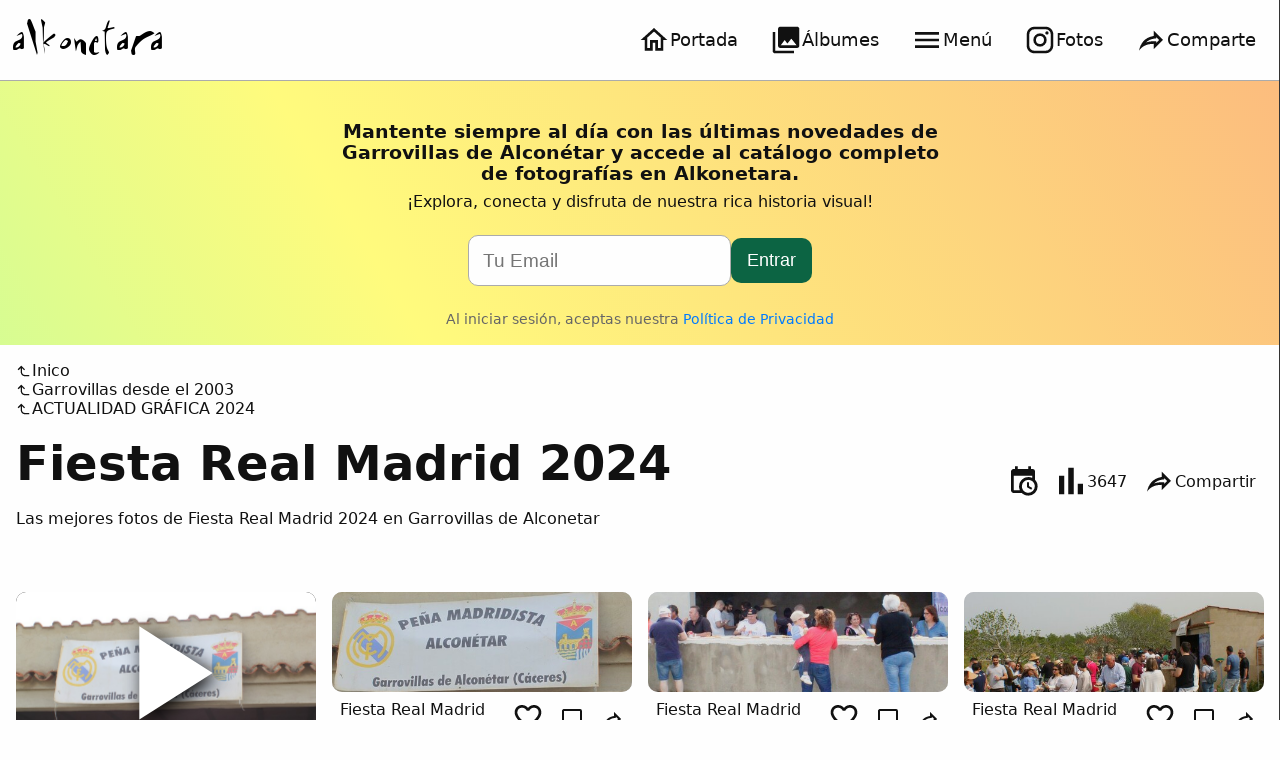

--- FILE ---
content_type: text/html; charset=UTF-8
request_url: https://alkonetara.org/fotos/garrovillas-desde-el-2003/actualidad-grafica-2024/fiesta-real-madrid-2024
body_size: 35189
content:
<!DOCTYPE html>
<html>

<head>
    <meta name="viewport" content="width=device-width, initial-scale=1" />
    <title>Fiesta Real Madrid 2024 - Alkonetara, Fotos de Garrovillas de Alconétar</title>
    <meta property="og:title" content="Fiesta Real Madrid 2024 - Alkonetara, Fotos de Garrovillas de Alconétar" />
    <meta property="og:url" content="https://alkonetara.org/fotos/garrovillas-desde-el-2003/actualidad-grafica-2024/fiesta-real-madrid-2024" />
    <meta property="og:site_name" content="Alkonetara, Fotos de Garrovillas de Alconétar">
    <meta property="og:description" content="Las mejores fotos de Fiesta Real Madrid 2024 en Garrovillas de Alconetar" />
    <meta property="og:image" content="https://s3.eu-west-2.wasabisys.com/alkonetara/media/garrovillas-desde-el-2003/actualidad-grafica-2024/fiesta-real-madrid-2024/Fiesta Real Madrid 2024 (2).jpg" />
    <meta property="og:type" content="website" />
    <meta property="og:updated_time" content="2022-09-06T02:48:25+00:00" />
    <meta http-equiv="last-modified" content="2022-09-06T02:48:25+00:00" />
    <meta name="last-modified" content="1662432505">
    <meta name="twitter:card" content="summary_large_image">
    <meta name="twitter:site" content="@">
    <meta name="twitter:creator" content="@">
    <meta name="twitter:title" content="Fiesta Real Madrid 2024 - Alkonetara, Fotos de Garrovillas de Alconétar">
    <meta name="twitter:description" content="Las mejores fotos de Fiesta Real Madrid 2024 en Garrovillas de Alconetar">
    <meta name="twitter:image:src" content="https://s3.eu-west-2.wasabisys.com/alkonetara/media/garrovillas-desde-el-2003/actualidad-grafica-2024/fiesta-real-madrid-2024/Fiesta Real Madrid 2024 (2).jpg">
    <meta name="twitter:url" content="https://alkonetara.org/fotos/garrovillas-desde-el-2003/actualidad-grafica-2024/fiesta-real-madrid-2024">
    <link rel="canonical" href="https://alkonetara.org/fotos/garrovillas-desde-el-2003/actualidad-grafica-2024/fiesta-real-madrid-2024" />
    <link rel="apple-touch-icon" sizes="57x57" href="/fotos/icons/apple-icon-57x57.png">
    <link rel="apple-touch-icon" sizes="60x60" href="/fotos/icons/apple-icon-60x60.png">
    <link rel="apple-touch-icon" sizes="72x72" href="/fotos/icons/apple-icon-72x72.png">
    <link rel="apple-touch-icon" sizes="76x76" href="/fotos/icons/apple-icon-76x76.png">
    <link rel="apple-touch-icon" sizes="114x114" href="/fotos/icons/apple-icon-114x114.png">
    <link rel="apple-touch-icon" sizes="120x120" href="/fotos/icons/apple-icon-120x120.png">
    <link rel="apple-touch-icon" sizes="144x144" href="/fotos/icons/apple-icon-144x144.png">
    <link rel="apple-touch-icon" sizes="152x152" href="/fotos/icons/apple-icon-152x152.png">
    <link rel="apple-touch-icon" sizes="180x180" href="/fotos/icons/apple-icon-180x180.png">
    <link rel="icon" type="image/png" sizes="192x192"
        href="/fotos/icons/android-icon-192x192.png">
    <link rel="icon" type="image/png" sizes="32x32" href="/fotos/icons/favicon-32x32.png">
    <link rel="icon" type="image/png" sizes="96x96" href="/fotos/icons/favicon-96x96.png">
    <link rel="icon" type="image/png" sizes="16x16" href="/fotos/icons/favicon-16x16.png">
    <link rel="manifest" href="/fotos/icons/manifest.json">
    <meta name="msapplication-TileColor" content="#ffffff">
    <meta name="msapplication-TileImage" content="/fotos/icons/ms-icon-144x144.png">
    <meta name="theme-color" content="#ffffff">



    <script src="/fotos/assets/jquery.min.js"></script>

    <style type="text/css">
    :root {
  --text-main: #eaeaea;
  --accent-text: #ffffff;
  --button-text: #ffffff;
  --accent-color: #aaaaaa;
  --border: #ababab;
  --border-tenue: #333333;
  --bgmain: #232323;
  --bgtrans: #00000055;

  --focus: darkorange;

  --btnbg: #0c6443;
  --gradientbg: linear-gradient(-20deg, #2b5876 0%, #4e4376 100%);
}

[data-theme="light"] {
  --text-main: #111111;
  --button-text: #ffffff;
  --accent-text: #000000;
  --bgmain: #fefefe;
  --gradientbg: linear-gradient(59deg, #85ffbd, #fffb7d, #fbab7e);
}

.gradient-background {
  background: var(--gradientbg);
  background-size: 180% 180%;
  animation: gradient-animation 30s ease infinite;
}

@keyframes gradient-animation {
  0% {
    background-position: 0% 50%;
  }
  50% {
    background-position: 100% 50%;
  }
  100% {
    background-position: 0% 50%;
  }
}

html {
  box-sizing: border-box;
  font-size: 16px;
  min-height: -webkit-fill-available;
  background-color: var(--bgmain);
}
body {
  background-color: var(--bgmain);

  min-height: 100vh;
  min-height: -webkit-fill-available;
  display: flex;
  flex-direction: column;
}

body,
textarea {
  font-family: system-ui, "Segoe UI", Roboto, Helvetica, Arial, sans-serif,
    "Apple Color Emoji", "Segoe UI Emoji", "Segoe UI Symbol";
}

a {
  text-decoration: none;
  color: var(--text-main);
}
a:hover {
  color: var(--text-main);
  text-decoration: underline;
}
a:visited {
  color: var(--text-main);
}

label a,
p a {
  text-decoration: underline;
}

*,
*:before,
*:after {
  box-sizing: inherit;
}

body,
h1,
h2,
h3,
h4,
h5,
h6,
p,
ol,
ul {
  margin: 0;
  padding: 0;
  font-weight: normal;
  color: var(--text-main);
}

h1,
h2,
h3,
h4,
h5,
h6 {
  font-weight: 800;
}

h1,
h2,
h3 {
  margin-top: 0.5rem;
  margin-bottom: 0.5rem;
}

ol,
ul {
  list-style: none;
}
.grtext {
  --bg-size: 400%;
  --color-one: hsl(15 90% 55%);
  --color-two: hsl(40 95% 55%);
  /*font-size: clamp(3rem, 25vmin, 8rem);*/
  background: linear-gradient(90deg, #00dbde 0%, #fc00ff 70%, #00dbde 100%) 0 0 /
    var(--bg-size) 100%;
  color: transparent;
  background-clip: text;
  -webkit-background-clip: text;
  animation: move-bg 17s infinite linear;
}

@keyframes move-bg {
  to {
    background-position: var(--bg-size) 0;
  }
}

.text-l {
  font-size: 1.1rem;
}
.text-xl {
  font-size: 1.5rem;
}
.noscroll {
  overflow: hidden;
}
img {
  max-width: 100%;
  height: auto;
}
.imgfit {
  object-fit: cover;
  width: 100%;
  height: 100%;
}
.bgimage {
  position: relative;
  display: flex;
  align-items: center;
  justify-content: center;
  object-fit: cover;
  width: 100%;
  min-width: 100px;
  min-height: 100px;
  aspect-ratio: 1/1;
}
@media (min-width: 1000px) {
  .bgimage:hover {
    filter: brightness(1.5) saturate(1.5);
  }
}

.bgimage.bgvideo > div {
  height: 100%;
}

.bgimage.bgvideo > div > picture > img {
  object-fit: cover;
}

.bgimage > img {
  position: absolute;
  top: 0px;
  left: 0px;
  width: 100%;
  height: 100%;

  object-fit: cover;

  filter: brightness(0.9) saturate(1.2);
}

.bgimage > div {
  position: relative;
  flex: 1 1 auto;
  padding: 1rem;
}

.bgimage h2 {
  color: white;
  font-size: 1.5rem;
  text-shadow: 1px 1px 0 rgba(0, 0, 0, 0.35), 1px 1px 5px rgba(0, 0, 0, 0.5);
}
.text-center {
  text-align: center;
}

.mw600 {
  max-width: 600px;
  margin: auto;
}

.mw900 {
  max-width: 800px;
  margin: auto;
}

.w-full {
  width: 100%;
}

.h-full {
  height: 100vh;
}

.mb-1 {
  margin-bottom: 1rem;
}

.mt-1 {
  margin-top: 1rem;
}
.mt-2 {
  margin-top: 2rem;
}
.p-05 {
  padding: 0.5rem;
}

.p-1 {
  padding: 1rem;
}

.p-2 {
  padding: 2rem;
}

.pt-1 {
  padding-top: 1rem;
}

.pt-2 {
  padding-top: 2rem;
}

.py-2 {
  padding-top: 2rem;
  padding-bottom: 2rem;
}

.nowrap {
  white-space: nowrap;
}

.flex,
.flexbar,
.flex-2 {
  display: flex;
}

.flex-2 > * {
  flex: 1;
}

.grow {
  flex: 1 1 auto;
}

.align-center {
  align-items: center;
}

.justify-center {
  justify-content: center;
}

.flex-col,
.flex-columns {
  display: flex;
  flex-direction: column;
  align-items: stretch;
}

.flex-center {
  display: flex;
  flex-direction: column;
  align-items: center;
  justify-content: center;
}

.flex-center-row {
  display: flex;
  align-items: center;
  justify-content: center;
}

.flex-wrap,
.wrap {
  flex-wrap: wrap;
}

.gap-1 {
  gap: 1rem;
}

@media (max-width: 1000px) {
  .flex-2,
  .flexbar {
    flex-direction: column;
  }
}

section {
  padding: 1rem;
}

.wave {
  position: absolute;
  height: 70px;
  width: 100%;
  background: gold;
  bottom: 0;
}

.wave::before,
.wave::after {
  content: "";
  display: block;
  position: absolute;
  border-radius: 100% 50%;
}

.wave::before {
  width: 55%;
  height: 109%;
  background-color: #fff;
  right: -1.5%;
  top: 60%;
}
.wave::after {
  width: 55%;
  height: 100%;
  background-color: gold;
  left: -1.5%;
  top: 40%;
}

h1 {
  font-size: 3rem;
  line-height: 90%;
  font-weight: bold;
}

.post_title {
  margin-top: 1rem;
  margin-bottom: 2rem;
}

.grid {
  width: 100%;
  display: grid;
  grid-template-columns: repeat(8, 1fr);
  grid-row-gap: 1rem;
  grid-column-gap: 1rem;
}
@media (max-width: 1000px) {
  .grid {
    grid-template-columns: repeat(2, 1fr);
  }
}
@media (min-width: 1000px) and (max-width: 1500px) {
  .grid {
    grid-template-columns: repeat(4, 1fr);
  }
}

.gridpics {
  width: 100%;
  display: grid;
  grid-template-columns: repeat(1, 1fr);
  grid-row-gap: 1rem;
  grid-column-gap: 1rem;
  padding: 0rem;
}
@media (min-width: 1000px) {
  .gridpics {
    grid-template-columns: repeat(auto-fit, minmax(300px, 1fr));
    padding: 1rem;
  }

  .gridpics .wide {
    grid-column: span 2;
  }
  .gridpics .tall {
    grid-row: span 2;
  }
  .gridpics .big {
    grid-column: span 2;
    grid-row: span 2;
  }

  .gridpics > div {
    max-width: 400px;
  }
}

.sliderpics {
  display: flex;
  overflow-x: auto;
  gap: 1rem;
  padding: 1rem;
}
.sliderpics > .griditem {
  min-width: 300px;
}

.text-content {
  max-width: 800px;
  line-height: 150%;
  margin: 1rem auto;
}

.griditem {
  display: flex;
  align-items: center;
  justify-content: flex-start;

  flex-direction: column;
}

.griditem h2 {
  font-size: 1.1rem;
  line-height: 100%;
  font-weight: 600;
}

.griditem .bgimage {
  font-size: 1.5rem;
  overflow: hidden;
  text-align: center;

  background-color: rgba(0, 0, 0, 0.2);
}
@media (min-width: 1000px) {
  .bgimage {
    border-radius: 10px;
  }
}

.inlinebtn,
.inlinebarbtn,
.circlebtn {
  cursor: pointer;

  white-space: nowrap;
  text-overflow: ellipsis;
  padding: 0.5rem;
}

.circlebtn {
  border-radius: 50%;
  background-color: rgba(66, 66, 66, 0.54);
  margin: 1rem;

  box-shadow: 2px 2px 3px #00000066;

  display: flex;
}

.inlinebarbtn {
  display: flex;
  align-items: center;
  gap: 0.25rem;
}

button,
.buybtn,
.btn,
input[type="submit"],
input[type="button"] {
  display: inline-flex;
  align-items: center;
  gap: 0.5rem;

  cursor: pointer;
  padding: 0.75rem 1rem;
  color: var(--button-text);

  border-radius: 10px;
  font-size: 1.1rem;
  border: 0px solid var(--border);

  background-color: var(--btnbg);

  cursor: pointer;
  text-align: center;

  white-space: nowrap;
  text-overflow: ellipsis;
  margin-top: 0.5rem;
}

a.btn:visited {
  color: var(--button-text);
}

.btnlist {
  display: flex;
  flex-direction: column;
  width: 100%;
}

.btnlist > * {
  display: flex;
  align-items: center;
  gap: 1rem;
  width: 100%;
  padding: 0.75rem 0.5rem;
}

.btnlist > *:hover {
  background-color: #ffffff11;
}

.btnlist > * + * {
  border-top: 1px solid var(--border-tenue);
}

button:hover,
.inlinebarbtn:hover,
.buybtn:hover,
input[type="submit"]:hover,
input[type="button"]:hover,
.btn:hover {
  filter: brightness(1.5) saturate(1.5);
}

buton:disabled,
input[type="submit disabled"],
input[type="button"]:disabled,
.btn[disabled] {
  opacity: 0.55;
  cursor: not-allowed;
}

.iconbtn {
  display: flex;
  flex-direction: column;
  gap: 0.5rem;
  color: var(--accent-text);

  cursor: pointer;
  text-align: center;
  align-items: center;
  justify-content: center;
  line-height: 100%;

  font-size: 0.8rem;

  text-align: center;

  white-space: nowrap;
  text-overflow: ellipsis;
}

.iconbtn .icon {
  padding: 0.25rem;
  border-radius: 1000px;
  border: 2px solid var(--border);
}

.iconbtn:hover {
  opacity: 0.55;
}

.btncta {
  background-color: var(--text-main);
  width: 100%;
  color: var(--bgmain);
}

.btncta:hover {
  background-color: inherit;
  color: inherit;
}

*[data-toggle-h] {
  cursor: pointer;
}

.hidden {
  display: none !important;
}

@media (max-width: 1000px) {
  .hiddenmobile,
  .hm {
    display: none !important;
  }
}
@media (min-width: 1000px) {
  .hiddendesktop,
  .hd {
    display: none !important;
  }
}
/*
label {
  text-transform: uppercase;
  color: var(--accent-text);
  font-size: 0.9rem;
  font-weight: bold;
  display: block;
  margin-top: 1rem;
}*/
input[type="checkbox"] {
  transform: scale(1.9); /* Adjust the scale value as needed */
}

select,
input[type="text"],
input[type="password"],
input[type="number"],
textarea {
  width: 100%;
  padding: 0.85rem;
  margin-top: 0.5rem;
  background-color: var(--bgmain);
  color: var(--accent-text);

  border: 1px solid var(--border);
  border-radius: 10px;
  font-size: 1.2rem;
}

input[type="number"]::-webkit-inner-spin-button,
input[type="number"]::-webkit-outer-spin-button {
  -webkit-appearance: none;
  margin: 0;
  appearance: none;
}
input[type="number"] {
  -moz-appearance: textfield;
}

select {
  appearance: none;
}

select:focus {
  border: 2px solid var(--focus);
}

.modal {
  cursor: pointer;
  position: fixed;
  z-index: 100;
  background: rgba(0, 0, 0, 0.5);
  left: 0;
  top: 0;
  width: 100%;
  height: 100%;
  display: none;

  flex-direction: column;
  align-items: center;
  justify-content: center;

  background: rgba(0, 0, 0, 0.75);
  backdrop-filter: blur(12px);
}

.modal_active {
  display: flex;
}

*[toggle-modal],
.close_panel,
.close_modal {
  user-select: none;
  cursor: pointer;
}

.close_panel,
.close_modal {
  position: absolute;
  right: 0px;
  top: 0px;
  float: right;
  padding: 1rem;
  font-weight: 800;
}

.modal > div {
  max-width: 50vw;
  max-height: 50vh;
  overflow-x: hidden;
  overflow-y: auto;
  background: var(--bgmain);
  position: relative;
  padding: 2rem;
}
@media (min-width: 1000px) and (max-width: 1800px) {
  .modal > div {
    max-width: 80vw;
    max-height: 80vh;
  }
}
@media (max-width: 1000px) {
  .modal > div {
    min-width: 100vw;
    min-height: 100vh;
    min-height: -webkit-fill-available;
  }
}

.vpanel.active {
  width: 25vw;
  transition: all 0.3s ease;
}

.vpanel {
  top: 0px;
  width: 0vw;
  right: 0px;
  flex: 1;
  overflow-x: hidden;
  overflow-y: auto;

  transition: all 0.3s ease;

  padding: 0rem;

  position: fixed;

  z-index: 50;

  background-color: var(--bgmain);

  border-left: 1px solid #333;
  height: 100vh;
}

@media (max-width: 1000px) {
  .vpanel {
    width: 100%;
    bottom: 0px;

    height: 0vh;
    max-height: 0vh;

    border-top: 1px solid #333;
  }

  .vpanel.active {
    max-height: 100vh;
    height: 100vh;
    max-height: -webkit-fill-available;
    height: -webkit-fill-available;
    width: 100%;
  }
}

.loginform {
  flex: 1 1 auto;
  display: flex;
  align-items: center;
  justify-content: center;
  height: 100%;
  display: flex;
  flex-direction: column;
  gap: 0.5rem;
  padding: 1rem;
}

.warn {
  background-color: orange;
}
    </style>

    <link href="https://vjs.zencdn.net/8.0.4/video-js.css" rel="stylesheet" />


    <!-- Google tag (gtag.js) -->
    <script async src="https://www.googletagmanager.com/gtag/js?id=G-H8XJ1WJBLN"></script>
    <script>
    window.dataLayer = window.dataLayer || [];

    function gtag() {
        dataLayer.push(arguments);
    }
    gtag('js', new Date());

    gtag('config', 'G-H8XJ1WJBLN');
    </script>

</head>

<body>

    <script>
    function updatelogo(savedTheme) {
        const logo = document.querySelector('.logolink img');

        if (savedTheme === 'dark') {
            logo.src = '/fotos/assets/logow.png';
        } else {
            logo.src = '/fotos/assets/logo.png';
        }
    }

    // jQuery for theme toggle
    $(document).ready(function() {
        const toggleButton = $('#theme-toggle');

        const defaultSystemTheme = window.matchMedia('(prefers-color-scheme: dark)').matches ? 'dark' : 'light';
        const savedTheme = localStorage.getItem('theme') || defaultSystemTheme;

        // Set checked if dark theme is saved
        if (savedTheme === 'dark') {
            toggleButton.prop('checked', true);
        }

        $('html').attr('data-theme', savedTheme);

        toggleButton.on('change', function() {
            let savedTheme = 'light';
            if ($(this).prop('checked')) {
                $('html').attr('data-theme', 'dark');
                savedTheme = 'dark';
            } else {
                $('html').attr('data-theme', 'light');
                savedTheme = 'light';
            }
            localStorage.setItem('theme', savedTheme);
            updatelogo(savedTheme);
        });
    });
    </script>

    <script>
    function slugify(text) {
  const from = "ãàáäâẽèéëêìíïîõòóöôùúüûñç·/_,:;";
  const to = "aaaaaeeeeeiiiiooooouuuunc------";

  const newText = Array.from(text)
    .map((c) => {
      const index = [...from].indexOf(c);
      if (index > -1) {
        return c.replace(new RegExp(from.charAt(index), "g"), to.charAt(index));
      }
      return c;
    })
    .join("");

  return newText
    .toString() // Cast to string
    .toLowerCase() // Convert the string to lowercase letters
    .trim() // Remove whitespace from both sides of a string
    .replace(/\s+/g, "-") // Replace spaces with -
    .replace(/&/g, "-y-") // Replace & with 'and'
    .replace(/[^\w\-]+/g, "") // Remove all non-word chars
    .replace(/\-\-+/g, "-"); // Replace multiple - with single -
}

function togglePanel(s) {
  console.log("togglePanel", s);
  if ($(s).hasClass("active")) {
    $(s).removeClass("active");
  } else {
    $(".vpanel.active").removeClass("active");
    $(s).addClass("active");
  }
}

$(document).on("click", "*[data-toggle-h]", function (e) {
  var s = $(e.currentTarget).attr("data-toggle-h");
  togglePanel(s);
});

$(document).on("click", "*[data-close-panel]", function (e) {
  var s = $(e.currentTarget).parent(".vpanel");

  if ($(s).hasClass("active")) {
    $(s).removeClass("active");
  }
});

$(document).on("click", "*[data-toggle-w]", function (e) {
  var s = $(e.currentTarget).attr("data-toggle-w");
  console.log("Antes ", s, $(s).css("width"));
  if ($(s).css("width") == "0px") {
    $(s).css("width", "100%");
  } else {
    $(s).css("width", "0px");
  }
  console.log("Despues ", $(s).css("width"));
});

$(document).ready(function () {
  const previousPage = document.referrer;
  console.log("Previous PAGE: ", previousPage);

  // if press enter in email field, click the login button
  $('input[name="email"]').keypress(function (e) {
    if (e.which == 13) {
      // get local parent
      const parent = $(this).parent();
      parent.find("button").click();
    }
  });

  $("#dologin").click(function (event) {
    event.preventDefault(); // Prevenir el envío del formulario por defecto

    // get parent loginform
    const parent = $(this).parent().parent();

    // Obtener los valores de entrada
    const el = parent.find('input[name="email"]');
    let email = el.val();

    if (!email) {
      parent.find("#loginstatus").html("Por favor, ingresa tu email.");
      return;
    }

    // Trim leading and trailing white spaces
    email = email.trim();
    email = email.toLowerCase();
    email = email.replace(/^\.+|\.+$/g, "");

    el.prop("disabled", true);

    parent.find("#loginstatus").html("Enviando código de acceso...");

    // Crear el objeto de credenciales de inicio de sesión
    const credentials = {
      email: email,
      redirect: previousPage,
    };

    // Convertir el objeto de credenciales a formato JSON
    const jsonPayload = JSON.stringify(credentials);

    // Enviar la solicitud POST al endpoint de inicio de sesión
    $.ajax({
      url: "/alkapi/cuenta/entrar",
      type: "POST",
      contentType: "application/json",
      data: jsonPayload,
      success: function (data) {
        console.log(data);
        // Manejar la respuesta del inicio de sesión
        if (data.success) {
          // Inicio de sesión exitoso, realizar las acciones necesarias
          console.log("Inicio de sesión exitoso");
          let url = "/fotos/cuenta/validar";
          if (data.newuser) {
            url = "/fotos/cuenta/validar?newuser=1";
          }
          // Redirigir al usuario o mostrar un mensaje de éxito
          window.location.href = url;
          return;
        } else {
          // Inicio de sesión fallido, mostrar mensaje de error
          console.error("Inicio de sesión fallido:", data.error);
          // Mostrar un mensaje de error al usuario
          parent.find("#loginstatus").html(data.error);
        }

        el.prop("disabled", false);
      },
      error: function (error) {
        // Manejar cualquier error de red o servidor
        console.error("Error:", error);
        // Mostrar un mensaje de error al usuario
        parent
          .find("#loginstatus")
          .html("Error al enviar el código de acceso.");
      },
    });
  });
});
    </script><style>
    .header {
        padding: 0.5rem;
        font-size: 1.1rem;
        border-bottom: 1px solid var(--border);
        justify-content: space-between;
        flex-flow: row nowrap;
    }

    .optionbar {
        flex: 0 0 auto;
        display: flex;
        gap: 0.5rem;
        align-items: center;
        white-space: nowrap;

    }

    .mainoption {
        align-items: center;
        display: flex;
        gap: 0.5rem;
        padding: 1rem;
        border-radius: 10px;
    }

    .mainoption:hover {
        background-color: var(--text-main);
        color: var(--bgmain);
    }

    @media (max-width: 1000px) {
        body {
            margin-bottom: 500px;
            ;
        }

        .logolink {
            flex: 1 1 auto;
            text-align: center;
            white-space: nowrap;
        }

        .optionbar {
            z-index: 5;
            background-color: var(--bgmain);
            position: fixed;
            bottom: 0px;
            left: 0px;
            width: 100%;

            border-top: 1px solid var(--border);
            padding: 0.25rem;
            padding-bottom: 0.75rem;


            display: flex;
            align-items: center;
            justify-content: space-evenly;

            font-size: 0.8rem;
            white-space: normal;
            gap: 0px;
        }

        .mainoption {
            text-align: center;
            display: flex;
            flex-direction: column;
            align-items: center;
            gap: 0rem;
            padding: 0.5rem 0.75rem;
        }
    }
</style>

<nav class="header flex">
        <a href="/" class="logolink">
        <img src="/fotos/assets/logo.png" alt="Alkonetara Logo">
    </a>

    <script>
        
        if (jQuery) {
            if (!$)
                var $ = jQuery;

            // If preferes dark theme from localStorage change img src using jquery
            $(function() {
                const logo = document.querySelector('.logolink img');
                const defaultSystemTheme = window.matchMedia('(prefers-color-scheme: dark)').matches ? 'dark' : 'light';
                const savedTheme = localStorage.getItem('theme') || defaultSystemTheme;

                const isWordpress = false;

                if (savedTheme === 'dark' && !isWordpress) {
                    logo.src = '/fotos/assets/logow.png';
                }
            });
        }
    </script>

    <div class="optionbar">
        <a href="/" class="mainoption"><svg style="width:32px;height:32px" fill="currentColor"  xmlns="http://www.w3.org/2000/svg" viewBox="0 0 24 24"><path d="M12 5.69L17 10.19V18H15V12H9V18H7V10.19L12 5.69M12 3L2 12H5V20H11V14H13V20H19V12H22" /></svg>Portada</a>
        <a href="/fotos" class="mainoption"><svg style="width:32px;height:32px" fill="currentColor"  xmlns="http://www.w3.org/2000/svg" viewBox="0 0 24 24"><path d="M22,16V4A2,2 0 0,0 20,2H8A2,2 0 0,0 6,4V16A2,2 0 0,0 8,18H20A2,2 0 0,0 22,16M11,12L13.03,14.71L16,11L20,16H8M2,6V20A2,2 0 0,0 4,22H18V20H4V6" /></svg>Álbumes</a>
        <div data-toggle-h="#biblioteca" class="mainoption"><svg style="width:32px;height:32px" fill="currentColor"  xmlns="http://www.w3.org/2000/svg" viewBox="0 0 24 24"><path d="M3,6H21V8H3V6M3,11H21V13H3V11M3,16H21V18H3V16Z" /></svg>Menú</div>
        <a href="/fotos/stream" class="mainoption"><svg style="width:32px;height:32px" fill="currentColor"  xmlns="http://www.w3.org/2000/svg" viewBox="0 0 24 24"><path d="M7.8,2H16.2C19.4,2 22,4.6 22,7.8V16.2A5.8,5.8 0 0,1 16.2,22H7.8C4.6,22 2,19.4 2,16.2V7.8A5.8,5.8 0 0,1 7.8,2M7.6,4A3.6,3.6 0 0,0 4,7.6V16.4C4,18.39 5.61,20 7.6,20H16.4A3.6,3.6 0 0,0 20,16.4V7.6C20,5.61 18.39,4 16.4,4H7.6M17.25,5.5A1.25,1.25 0 0,1 18.5,6.75A1.25,1.25 0 0,1 17.25,8A1.25,1.25 0 0,1 16,6.75A1.25,1.25 0 0,1 17.25,5.5M12,7A5,5 0 0,1 17,12A5,5 0 0,1 12,17A5,5 0 0,1 7,12A5,5 0 0,1 12,7M12,9A3,3 0 0,0 9,12A3,3 0 0,0 12,15A3,3 0 0,0 15,12A3,3 0 0,0 12,9Z" /></svg>Fotos</a>
        <a class="mainoption share"><svg style="width:32px;height:32px" fill="currentColor"  xmlns="http://www.w3.org/2000/svg" viewBox="0 0 24 24"><path d="M14,5V9C7,10 4,15 3,20C5.5,16.5 9,14.9 14,14.9V19L21,12L14,5M16,9.83L18.17,12L16,14.17V12.9H14C11.93,12.9 10.07,13.28 8.34,13.85C9.74,12.46 11.54,11.37 14.28,11L16,10.73V9.83Z" /></svg>Comparte</a>

    </div>
</nav>


<div id="biblioteca" class="vpanel">
    <div class="close_panel" data-close-panel><svg style="width:32px;height:32px" fill="currentColor"  xmlns="http://www.w3.org/2000/svg" viewBox="0 0 24 24"><path d="M19,6.41L17.59,5L12,10.59L6.41,5L5,6.41L10.59,12L5,17.59L6.41,19L12,13.41L17.59,19L19,17.59L13.41,12L19,6.41Z" /></svg></div>
    <div class="p-1 flex-center gap-1">

        <div class="btnlist pt-2">
            <a href="/noticias-garrovillas-alconetar/">
                <svg style="width:32px;height:32px" fill="currentColor"  xmlns="http://www.w3.org/2000/svg" viewBox="0 0 24 24"><path d="M20 3H4C2.89 3 2 3.89 2 5V19C2 20.11 2.89 21 4 21H20C21.11 21 22 20.11 22 19V5C22 3.89 21.11 3 20 3M5 7H10V13H5V7M19 17H5V15H19V17M19 13H12V11H19V13M19 9H12V7H19V9Z" /></svg>Actualidad</a>
            <a href="/fotos/cuenta/micuenta"><svg style="width:32px;height:32px" fill="currentColor"  xmlns="http://www.w3.org/2000/svg" viewBox="0 0 24 24"><path d="M12,4A4,4 0 0,1 16,8A4,4 0 0,1 12,12A4,4 0 0,1 8,8A4,4 0 0,1 12,4M12,14C16.42,14 20,15.79 20,18V20H4V18C4,15.79 7.58,14 12,14Z" /></svg>Mi Cuenta</a>
            <a href="/secciones/alkotv">
                <svg style="width:32px;height:32px" fill="currentColor"  xmlns="http://www.w3.org/2000/svg" viewBox="0 0 24 24"><path d="M10,15L15.19,12L10,9V15M21.56,7.17C21.69,7.64 21.78,8.27 21.84,9.07C21.91,9.87 21.94,10.56 21.94,11.16L22,12C22,14.19 21.84,15.8 21.56,16.83C21.31,17.73 20.73,18.31 19.83,18.56C19.36,18.69 18.5,18.78 17.18,18.84C15.88,18.91 14.69,18.94 13.59,18.94L12,19C7.81,19 5.2,18.84 4.17,18.56C3.27,18.31 2.69,17.73 2.44,16.83C2.31,16.36 2.22,15.73 2.16,14.93C2.09,14.13 2.06,13.44 2.06,12.84L2,12C2,9.81 2.16,8.2 2.44,7.17C2.69,6.27 3.27,5.69 4.17,5.44C4.64,5.31 5.5,5.22 6.82,5.16C8.12,5.09 9.31,5.06 10.41,5.06L12,5C16.19,5 18.8,5.16 19.83,5.44C20.73,5.69 21.31,6.27 21.56,7.17Z" /></svg>AlkoTV
            </a>
            <a href="https://iaudioguia.com/audioguias/espana/extremadura/garrovillas-de-alconetar">
                <svg style="width:32px;height:32px" fill="currentColor"  xmlns="http://www.w3.org/2000/svg" viewBox="0 0 24 24"><path d="M20.07,19.07L18.66,17.66C20.11,16.22 21,14.21 21,12C21,9.78 20.11,7.78 18.66,6.34L20.07,4.93C21.88,6.74 23,9.24 23,12C23,14.76 21.88,17.26 20.07,19.07M17.24,16.24L15.83,14.83C16.55,14.11 17,13.11 17,12C17,10.89 16.55,9.89 15.83,9.17L17.24,7.76C18.33,8.85 19,10.35 19,12C19,13.65 18.33,15.15 17.24,16.24M4,3H12A2,2 0 0,1 14,5V19A2,2 0 0,1 12,21H4A2,2 0 0,1 2,19V5A2,2 0 0,1 4,3M8,5A2,2 0 0,0 6,7A2,2 0 0,0 8,9A2,2 0 0,0 10,7A2,2 0 0,0 8,5M8,11A4,4 0 0,0 4,15A4,4 0 0,0 8,19A4,4 0 0,0 12,15A4,4 0 0,0 8,11M8,13A2,2 0 0,1 10,15A2,2 0 0,1 8,17A2,2 0 0,1 6,15A2,2 0 0,1 8,13Z" /></svg> Audioguías
            </a>
            <a href="/biblioteca">
                <svg style="width:32px;height:32px" fill="currentColor"  xmlns="http://www.w3.org/2000/svg" viewBox="0 0 24 24"><path d="M12,8A3,3 0 0,0 15,5A3,3 0 0,0 12,2A3,3 0 0,0 9,5A3,3 0 0,0 12,8M12,11.54C9.64,9.35 6.5,8 3,8V19C6.5,19 9.64,20.35 12,22.54C14.36,20.35 17.5,19 21,19V8C17.5,8 14.36,9.35 12,11.54Z" /></svg>Biblioteca
            </a>
            <a href="/foros">
                <svg style="width:32px;height:32px" fill="currentColor"  xmlns="http://www.w3.org/2000/svg" viewBox="0 0 24 24"><path d="M17,12V3A1,1 0 0,0 16,2H3A1,1 0 0,0 2,3V17L6,13H16A1,1 0 0,0 17,12M21,6H19V15H6V17A1,1 0 0,0 7,18H18L22,22V7A1,1 0 0,0 21,6Z" /></svg>Foros
            </a>
            <a href="/secciones/diccionario">
                <svg style="width:32px;height:32px" fill="currentColor"  xmlns="http://www.w3.org/2000/svg" viewBox="0 0 24 24"><path d="M6,11A2,2 0 0,1 8,13V17H4A2,2 0 0,1 2,15V13A2,2 0 0,1 4,11H6M4,13V15H6V13H4M20,13V15H22V17H20A2,2 0 0,1 18,15V13A2,2 0 0,1 20,11H22V13H20M12,7V11H14A2,2 0 0,1 16,13V15A2,2 0 0,1 14,17H12A2,2 0 0,1 10,15V7H12M12,15H14V13H12V15Z" /></svg>Diccionario
            </a>
            <a href="/secciones/dichos">
                <svg style="width:32px;height:32px" fill="currentColor"  xmlns="http://www.w3.org/2000/svg" viewBox="0 0 24 24"><path d="M20,2H4A2,2 0 0,0 2,4V22L6,18H20A2,2 0 0,0 22,16V4C22,2.89 21.1,2 20,2Z" /></svg>Dichos
            </a>
            <a href="/secciones/idiosincrasia/cancionero_local">
                <svg style="width:32px;height:32px" fill="currentColor"  xmlns="http://www.w3.org/2000/svg" viewBox="0 0 24 24"><path d="M20.07,19.07L18.66,17.66C20.11,16.22 21,14.21 21,12C21,9.78 20.11,7.78 18.66,6.34L20.07,4.93C21.88,6.74 23,9.24 23,12C23,14.76 21.88,17.26 20.07,19.07M17.24,16.24L15.83,14.83C16.55,14.11 17,13.11 17,12C17,10.89 16.55,9.89 15.83,9.17L17.24,7.76C18.33,8.85 19,10.35 19,12C19,13.65 18.33,15.15 17.24,16.24M4,3H12A2,2 0 0,1 14,5V19A2,2 0 0,1 12,21H4A2,2 0 0,1 2,19V5A2,2 0 0,1 4,3M8,5A2,2 0 0,0 6,7A2,2 0 0,0 8,9A2,2 0 0,0 10,7A2,2 0 0,0 8,5M8,11A4,4 0 0,0 4,15A4,4 0 0,0 8,19A4,4 0 0,0 12,15A4,4 0 0,0 8,11M8,13A2,2 0 0,1 10,15A2,2 0 0,1 8,17A2,2 0 0,1 6,15A2,2 0 0,1 8,13Z" /></svg> Cancionero Local
            </a>
            <a href="/secciones/idiosincrasia/apodos">
                <svg style="width:32px;height:32px" fill="currentColor"  xmlns="http://www.w3.org/2000/svg" viewBox="0 0 24 24"><path d="M12,3C16.97,3 21,6.58 21,11C21,15.42 15,21 12,21C9,21 3,15.42 3,11C3,6.58 7.03,3 12,3M10.31,10.93C9.29,9.29 7.47,8.58 6.25,9.34C5.03,10.1 4.87,12.05 5.89,13.69C6.92,15.33 8.74,16.04 9.96,15.28C11.18,14.5 11.33,12.57 10.31,10.93M13.69,10.93C12.67,12.57 12.82,14.5 14.04,15.28C15.26,16.04 17.08,15.33 18.11,13.69C19.13,12.05 18.97,10.1 17.75,9.34C16.53,8.58 14.71,9.29 13.69,10.93M12,17.75C10,17.75 9.5,17 9.5,17C9.5,17.03 10,19 12,19C14,19 14.5,17 14.5,17C14.5,17 14,17.75 12,17.75Z" /></svg>Apodos
            </a>
            <a href="/secciones/penas">
                <svg style="width:32px;height:32px" fill="currentColor"  xmlns="http://www.w3.org/2000/svg" viewBox="0 0 24 24"><path d="M12,5.5A3.5,3.5 0 0,1 15.5,9A3.5,3.5 0 0,1 12,12.5A3.5,3.5 0 0,1 8.5,9A3.5,3.5 0 0,1 12,5.5M5,8C5.56,8 6.08,8.15 6.53,8.42C6.38,9.85 6.8,11.27 7.66,12.38C7.16,13.34 6.16,14 5,14A3,3 0 0,1 2,11A3,3 0 0,1 5,8M19,8A3,3 0 0,1 22,11A3,3 0 0,1 19,14C17.84,14 16.84,13.34 16.34,12.38C17.2,11.27 17.62,9.85 17.47,8.42C17.92,8.15 18.44,8 19,8M5.5,18.25C5.5,16.18 8.41,14.5 12,14.5C15.59,14.5 18.5,16.18 18.5,18.25V20H5.5V18.25M0,20V18.5C0,17.11 1.89,15.94 4.45,15.6C3.86,16.28 3.5,17.22 3.5,18.25V20H0M24,20H20.5V18.25C20.5,17.22 20.14,16.28 19.55,15.6C22.11,15.94 24,17.11 24,18.5V20Z" /></svg>Peñas
            </a>
            <a href="/biblioteca/idiosincrasia/lapalra/">
                <svg style="width:32px;height:32px" fill="currentColor"  xmlns="http://www.w3.org/2000/svg" viewBox="0 0 24 24"><path d="M12,8H4A2,2 0 0,0 2,10V14A2,2 0 0,0 4,16H5V20A1,1 0 0,0 6,21H8A1,1 0 0,0 9,20V16H12L17,20V4L12,8M21.5,12C21.5,13.71 20.54,15.26 19,16V8C20.53,8.75 21.5,10.3 21.5,12Z" /></svg>La palra
            </a>
        </div>
        <div class="flex gap-1 pt-1">
            <input type="checkbox" id="theme-toggle">
            <label for="theme-toggle">Modo oscuro</label>
        </div>
    </div>
</div>    <div class="text-center gradient-background">
        <div class="mw600 pad pt-2">
            <h3>Mantente siempre al día con las últimas novedades de Garrovillas de Alconétar y accede al catálogo completo
                de
                fotografías en Alkonetara.</h3> ¡Explora, conecta y disfruta de nuestra rica historia visual!
            
<div class="loginform mw600">
    <div class="flex align-center justify-center gap-1">
        <input type="text" class="grow" name="email" placeholder="Tu Email"><button id="dologin">Entrar</button>
    </div>
    <div></div>

    <div id="loginstatus"></div>
    
    

</script>




<style>
.social-login-buttons {
    margin: 1rem 0;
}

.divider {
    display: flex;
    align-items: center;
    text-align: center;
    color: #666;
    margin: 1rem 0;
}

.divider::before,
.divider::after {
    content: '';
    flex: 1;
    border-bottom: 1px solid #ddd;
}

.divider::before {
    margin-right: 10px;
}

.divider::after {
    margin-left: 10px;
}

.social-buttons {
    display: flex;
    gap: 1rem;
    justify-content: center;
}

.social-button {
    display: flex;
    align-items: center;
    justify-content: center;
    gap: 0.5rem;
    padding: 0.75rem 1rem;
    border: 1px solid #ddd;
    border-radius: 4px;
    background: white;
    cursor: pointer;
    font-weight: 500;
    transition: all 0.2s;
}

.social-button:hover {
    background: #f5f5f5;
}

.social-button.google {
    color: #DB4437;
}

.social-button.facebook {
    color: #4267B2;
}

/* Facebook Popup Styles */
.facebook-popup {
    position: fixed;
    top: 0;
    left: 0;
    width: 100%;
    height: 100%;
    background: rgba(0, 0, 0, 0.5);
    z-index: 1000;
    display: flex;
    align-items: center;
    justify-content: center;
}

.popup-content {
    background: white;
    border-radius: 8px;
    box-shadow: 0 4px 20px rgba(0, 0, 0, 0.3);
    max-width: 400px;
    width: 90%;
    animation: popupFadeIn 0.3s ease;
}

@keyframes popupFadeIn {
    from {
        opacity: 0;
        transform: scale(0.9);
    }
    to {
        opacity: 1;
        transform: scale(1);
    }
}

.popup-header {
    display: flex;
    justify-content: space-between;
    align-items: center;
    padding: 1rem 1.5rem;
    border-bottom: 1px solid #eee;
}

.popup-header h3 {
    margin: 0;
    color: #4267B2;
}

.close-popup {
    background: none;
    border: none;
    font-size: 1.5rem;
    cursor: pointer;
    color: #666;
    padding: 0;
    width: 30px;
    height: 30px;
    display: flex;
    align-items: center;
    justify-content: center;
}

.close-popup:hover {
    background: #f5f5f5;
    border-radius: 50%;
}

.popup-body {
    padding: 1.5rem;
}

.popup-body p {
    margin: 0 0 1rem 0;
    color: #333;
    line-height: 1.5;
}

.popup-buttons {
    display: flex;
    gap: 1rem;
    margin-top: 1.5rem;
}

.btn-primary, .btn-secondary {
    flex: 1;
    padding: 0.75rem;
    border: none;
    border-radius: 4px;
    cursor: pointer;
    font-weight: 500;
    transition: all 0.2s;
}

.btn-primary {
    background: #4267B2;
    color: white;
}

.btn-primary:hover {
    background: #365899;
}

.btn-secondary {
    background: #f5f5f5;
    color: #333;
}

.btn-secondary:hover {
    background: #e9e9e9;
}
</style>

<script>
let facebookPopupShown = false;

// Google One Tap callback
function handleGoogleLogin(response) {
    // Send credential to our backend
    fetch('/fotos/api/auth/google/login', {
        method: 'POST',
        headers: {
            'Content-Type': 'application/json',
        },
        body: JSON.stringify({
            credential: response.credential
        })
    })
    .then(response => response.json())
    .then(data => {
        if (data.success) {
            // Redirect to user account or reload page
            window.location.href = data.redirect_url || '/fotos/';
        } else {
            alert('Error al procesar el login: ' + (data.error || 'Error desconocido'));
        }
    })
    .catch(error => {
        console.error('Error:', error);
        alert('Error al procesar el login con Google');
    });
}

// Manual Google login function
function loginWithGoogle() {
    // Initialize Google Sign-In for manual login
    google.accounts.id.initialize({
        client_id: '',
        callback: handleGoogleLogin
    });
    
    google.accounts.id.prompt((notification) => {
        if (notification.isNotDisplayed() || notification.isSkippedMoment()) {
            // Fallback to manual popup
            google.accounts.id.renderButton(
                document.getElementById('google-login-button'),
                { theme: 'outline', size: 'large' }
            );
        }
    });
}

function checkFacebookLoginStatus() {
    if (!window.FB || facebookPopupShown) return;
    
    FB.getLoginStatus(function(response) {
        if (response.status === 'connected') {
            // User is logged into Facebook and has authorized the app
            showFacebookPopup();
        } else if (response.status === 'not_authorized') {
            // User is logged into Facebook but has not authorized the app
            // We could still show a popup asking if they want to authorize
            console.log('Usuario conectado a Facebook pero no autorizado');
        } else {
            // User is not logged into Facebook
            console.log('Usuario no conectado a Facebook');
        }
    });
}

function showFacebookPopup() {
    if (facebookPopupShown) return;
    
    facebookPopupShown = true;
    const popup = document.getElementById('facebook-login-popup');
    if (popup) {
        popup.style.display = 'flex';
        
        // Auto-hide after 10 seconds if user doesn't interact
        setTimeout(function() {
            if (popup.style.display === 'flex') {
                closeFacebookPopup();
            }
        }, 10000);
    }
}

function closeFacebookPopup() {
    const popup = document.getElementById('facebook-login-popup');
    if (popup) {
        popup.style.display = 'none';
    }
}

function loginWithFacebook() {
    if (!window.FB) {
        alert('Facebook SDK no cargado correctamente');
        return;
    }
    
    FB.login(function(response) {
        if (response.authResponse) {
            // User authorized the app
            FB.api('/me', {fields: 'name,email'}, function(response) {
                // Send user data to our backend
                processFacebookLogin(response);
            });
        } else {
            console.log('Usuario canceló el login o no autorizó la app');
        }
        closeFacebookPopup();
    }, {scope: 'email'});
}

function processFacebookLogin(userData) {
    // Send data to our backend endpoint
    fetch('/fotos/api/auth/facebook/login', {
        method: 'POST',
        headers: {
            'Content-Type': 'application/json',
        },
        body: JSON.stringify({
            id: userData.id,
            name: userData.name,
            email: userData.email
        })
    })
    .then(response => response.json())
    .then(data => {
        if (data.success) {
            // Redirect to user account or reload page
            window.location.href = data.redirect_url || '/fotos/';
        } else {
            alert('Error al procesar el login: ' + (data.error || 'Error desconocido'));
        }
    })
    .catch(error => {
        console.error('Error:', error);
        alert('Error al procesar el login');
    });
}

$(document).ready(function() {
    
        
    });
</script>    
    <div class="login-footer">
        <p class="privacy-notice">
            Al iniciar sesión, aceptas nuestra 
            <a href="/fotos/politica-privacidad" target="_blank">Política de Privacidad</a>
        </p>
    </div>
</div>

<style>
.login-footer {
    margin-top: 1.5rem;
    text-align: center;
}

.privacy-notice {
    font-size: 0.85rem;
    color: #666;
    margin: 0;
    line-height: 1.4;
}

.privacy-notice a {
    color: #007bff;
    text-decoration: none;
}

.privacy-notice a:hover {
    text-decoration: underline;
}
</style>        </div>
    </div>

<style>
.loading_panel {
    position: fixed;
    top: 0px;
    left: 0px;
    width: 100vw;
    height: 100vh;

    background-color: #00000099;
    display: flex;
    flex-direction: column;
    align-items: center;
    justify-content: center;

    padding: 2rem;
    z-index: 150;
}



.progress-bar-wrapper {
    display: flex;
    flex-direction: column;
    align-items: left;
    justify-content: center;
    max-width: 500px;
    width: 100%;
    background: var(--bgmain);
    padding: 2rem;
    gap: 0.5rem;
}

.progress-bar {
    width: 100%;
    background-color: #555555;

    border-radius: 30px;
    box-shadow: inset 0 1px 3px rgba(0, 0, 0, .2);

    overflow: hidden;
}

.progress-bar-fill {
    display: block;
    height: 100%;
    height: 22px;
    background-color: #659cef;
    border-radius: 30px;
    /*transition: width 500ms ease-in-out;*/
}

.indet .progress-bar-fill {
    animation: indeterminateAnimation 1s infinite linear;
    transform-origin: 0% 50%;
}

@keyframes indeterminateAnimation {
    0% {
        transform: translateX(0) scaleX(0);
    }

    40% {
        transform: translateX(0) scaleX(0.4);
    }

    100% {
        transform: translateX(100%) scaleX(0.5);
    }
}
</style>
<div class="loading_panel hidden">
    <div class="progress-bar-wrapper">
        <div class="loading-text">Un momento por favor</div>
        <div class="progress-bar">
            <span class="progress-bar-fill" style="width: 70%;"></span>
        </div>
        <div class="loading_progess_text"></div>
    </div>
</div>

<script>
var loadingSpinnerTimeout = null;
var loadingSpinnerDelayBase = 800;
var loadingSpinnerDelay = loadingSpinnerDelayBase;
var loadingSpinnerProgress = -1;

function loadingSpinnerStep() {
    if (loadingSpinnerProgress < 0)
        return;

    console.log('loadingSpinnerStep ' + loadingSpinnerDelay + 'ms ' + loadingSpinnerProgress + '%');
    loadingSpinnerProgress = loadingSpinnerProgress + 1;

    if (loadingSpinnerProgress > 99) {
        loadingSpinnerProgress = 99;
        // end at 99
        return;
    }
    if (loadingSpinnerProgress > 95) {
        // delay at end 
        loadingSpinnerDelay = loadingSpinnerDelayBase + loadingSpinnerProgress * 500;
    } else if (loadingSpinnerProgress > 70) {
        // delay at end 
        loadingSpinnerDelay = loadingSpinnerDelayBase + loadingSpinnerProgress * 250;
    } else if (loadingSpinnerProgress > 45) {
        // delay at end 
        loadingSpinnerDelay = loadingSpinnerDelayBase + loadingSpinnerProgress * 100;
    } else {
        loadingSpinnerDelay = loadingSpinnerDelayBase;
    }


    if (typeof queue_position !== 'undefined') {
        $('.loading_progess_text').show();
        $('.placeholder .loading_panel .loading_progess_text').text(loadingSpinnerProgress + '% (You\'re #' +
            number_format(queue_position) + ' in lane)');
        $('.placeholder .runtime').text((time() - generateStartTime));
    } else {
        $('.loading_progess_text').show();
        $('.loading_panel .loading_progess_text').text(loadingSpinnerProgress + '%');
    }

    $(".loading_panel .progress-bar-fill").css("width", loadingSpinnerProgress + "%");

    if (loadingSpinnerProgress < 100 && loadingSpinnerTimeout) {
        loadingSpinnerTimeout = setTimeout(loadingSpinnerStep, loadingSpinnerDelay);
    }
}

function setLoading(msg, indet) {
    loadingSpinnerProgress = 0;
    $("body").addClass("noscroll");
    $(".loading_panel .loading-text").text(msg);

    if ($(".loading_panel").hasClass("hidden")) {
        $(".loading_panel").removeClass("hidden");
        loadingSpinnerTimeout = setTimeout(loadingSpinnerStep, 1);
    }
}

function setLoadingMsg(msg) {
    $(".loading_panel .loading-text").text(msg);
}

function setProgress(num) {
    $(".progress-bar-fill").show()
}

function hideLoading() {
    clearTimeout(loadingSpinnerTimeout);
    loadingSpinnerTimeout = null;
    loadingSpinnerProgress = -1;

    $("body").removeClass("noscroll");
    $(".loading_panel").addClass("hidden");
}
</script><script type="application/ld+json">{
    "@context": "https://schema.org",
    "@type": "ImageGallery",
    "name": "Fiesta Real Madrid 2024",
    "description": "Las mejores fotos de Fiesta Real Madrid 2024 en Garrovillas de Alconetar",
    "url": "https://s3.eu-west-2.wasabisys.com/alkonetara/media/garrovillas-desde-el-2003/actualidad-grafica-2024/fiesta-real-madrid-2024/Fiesta Real Madrid 2024 (2).jpg",
    "image": [
        {
            "@type": "ImageObject",
            "url": "/fotos/media/201371",
            "contentUrl": "https://s3.eu-west-2.wasabisys.com/alkonetara/miniaturas/garrovillas-desde-el-2003/actualidad-grafica-2024/fiesta-real-madrid-2024/Fiesta Real Madrid 2024 (1).jpg"
        },
        {
            "@type": "ImageObject",
            "url": "/fotos/media/201372",
            "contentUrl": "https://s3.eu-west-2.wasabisys.com/alkonetara/miniaturas/garrovillas-desde-el-2003/actualidad-grafica-2024/fiesta-real-madrid-2024/Fiesta Real Madrid 2024 (2).jpg"
        },
        {
            "@type": "ImageObject",
            "url": "/fotos/media/201373",
            "contentUrl": "https://s3.eu-west-2.wasabisys.com/alkonetara/miniaturas/garrovillas-desde-el-2003/actualidad-grafica-2024/fiesta-real-madrid-2024/Fiesta Real Madrid 2024 (3).jpg"
        },
        {
            "@type": "ImageObject",
            "url": "/fotos/media/201374",
            "contentUrl": "https://s3.eu-west-2.wasabisys.com/alkonetara/miniaturas/garrovillas-desde-el-2003/actualidad-grafica-2024/fiesta-real-madrid-2024/Fiesta Real Madrid 2024 (4).jpg"
        },
        {
            "@type": "ImageObject",
            "url": "/fotos/media/201375",
            "contentUrl": "https://s3.eu-west-2.wasabisys.com/alkonetara/miniaturas/garrovillas-desde-el-2003/actualidad-grafica-2024/fiesta-real-madrid-2024/Fiesta Real Madrid 2024 (5).jpg"
        },
        {
            "@type": "ImageObject",
            "url": "/fotos/media/201376",
            "contentUrl": "https://s3.eu-west-2.wasabisys.com/alkonetara/miniaturas/garrovillas-desde-el-2003/actualidad-grafica-2024/fiesta-real-madrid-2024/Fiesta Real Madrid 2024 (6).jpg"
        },
        {
            "@type": "ImageObject",
            "url": "/fotos/media/201377",
            "contentUrl": "https://s3.eu-west-2.wasabisys.com/alkonetara/miniaturas/garrovillas-desde-el-2003/actualidad-grafica-2024/fiesta-real-madrid-2024/Fiesta Real Madrid 2024 (7).jpg"
        },
        {
            "@type": "ImageObject",
            "url": "/fotos/media/201378",
            "contentUrl": "https://s3.eu-west-2.wasabisys.com/alkonetara/miniaturas/garrovillas-desde-el-2003/actualidad-grafica-2024/fiesta-real-madrid-2024/Fiesta Real Madrid 2024 (8).jpg"
        },
        {
            "@type": "ImageObject",
            "url": "/fotos/media/201379",
            "contentUrl": "https://s3.eu-west-2.wasabisys.com/alkonetara/miniaturas/garrovillas-desde-el-2003/actualidad-grafica-2024/fiesta-real-madrid-2024/Fiesta Real Madrid 2024 (9).jpg"
        },
        {
            "@type": "ImageObject",
            "url": "/fotos/media/201380",
            "contentUrl": "https://s3.eu-west-2.wasabisys.com/alkonetara/miniaturas/garrovillas-desde-el-2003/actualidad-grafica-2024/fiesta-real-madrid-2024/Fiesta Real Madrid 2024 (10).jpg"
        },
        {
            "@type": "ImageObject",
            "url": "/fotos/media/201381",
            "contentUrl": "https://s3.eu-west-2.wasabisys.com/alkonetara/miniaturas/garrovillas-desde-el-2003/actualidad-grafica-2024/fiesta-real-madrid-2024/Fiesta Real Madrid 2024 (11).jpg"
        },
        {
            "@type": "ImageObject",
            "url": "/fotos/media/201382",
            "contentUrl": "https://s3.eu-west-2.wasabisys.com/alkonetara/miniaturas/garrovillas-desde-el-2003/actualidad-grafica-2024/fiesta-real-madrid-2024/Fiesta Real Madrid 2024 (12).jpg"
        },
        {
            "@type": "ImageObject",
            "url": "/fotos/media/201383",
            "contentUrl": "https://s3.eu-west-2.wasabisys.com/alkonetara/miniaturas/garrovillas-desde-el-2003/actualidad-grafica-2024/fiesta-real-madrid-2024/Fiesta Real Madrid 2024 (13).jpg"
        },
        {
            "@type": "ImageObject",
            "url": "/fotos/media/201384",
            "contentUrl": "https://s3.eu-west-2.wasabisys.com/alkonetara/miniaturas/garrovillas-desde-el-2003/actualidad-grafica-2024/fiesta-real-madrid-2024/Fiesta Real Madrid 2024 (14).jpg"
        },
        {
            "@type": "ImageObject",
            "url": "/fotos/media/201385",
            "contentUrl": "https://s3.eu-west-2.wasabisys.com/alkonetara/miniaturas/garrovillas-desde-el-2003/actualidad-grafica-2024/fiesta-real-madrid-2024/Fiesta Real Madrid 2024 (15).jpg"
        },
        {
            "@type": "ImageObject",
            "url": "/fotos/media/201386",
            "contentUrl": "https://s3.eu-west-2.wasabisys.com/alkonetara/miniaturas/garrovillas-desde-el-2003/actualidad-grafica-2024/fiesta-real-madrid-2024/Fiesta Real Madrid 2024 (16).jpg"
        },
        {
            "@type": "ImageObject",
            "url": "/fotos/media/201387",
            "contentUrl": "https://s3.eu-west-2.wasabisys.com/alkonetara/miniaturas/garrovillas-desde-el-2003/actualidad-grafica-2024/fiesta-real-madrid-2024/Fiesta Real Madrid 2024 (17).jpg"
        },
        {
            "@type": "ImageObject",
            "url": "/fotos/media/201388",
            "contentUrl": "https://s3.eu-west-2.wasabisys.com/alkonetara/miniaturas/garrovillas-desde-el-2003/actualidad-grafica-2024/fiesta-real-madrid-2024/Fiesta Real Madrid 2024 (18).jpg"
        },
        {
            "@type": "ImageObject",
            "url": "/fotos/media/201389",
            "contentUrl": "https://s3.eu-west-2.wasabisys.com/alkonetara/miniaturas/garrovillas-desde-el-2003/actualidad-grafica-2024/fiesta-real-madrid-2024/Fiesta Real Madrid 2024 (19).jpg"
        },
        {
            "@type": "ImageObject",
            "url": "/fotos/media/201390",
            "contentUrl": "https://s3.eu-west-2.wasabisys.com/alkonetara/miniaturas/garrovillas-desde-el-2003/actualidad-grafica-2024/fiesta-real-madrid-2024/Fiesta Real Madrid 2024 (20).jpg"
        },
        {
            "@type": "ImageObject",
            "url": "/fotos/media/201391",
            "contentUrl": "https://s3.eu-west-2.wasabisys.com/alkonetara/miniaturas/garrovillas-desde-el-2003/actualidad-grafica-2024/fiesta-real-madrid-2024/Fiesta Real Madrid 2024 (21).jpg"
        },
        {
            "@type": "ImageObject",
            "url": "/fotos/media/201392",
            "contentUrl": "https://s3.eu-west-2.wasabisys.com/alkonetara/miniaturas/garrovillas-desde-el-2003/actualidad-grafica-2024/fiesta-real-madrid-2024/Fiesta Real Madrid 2024 (22).jpg"
        },
        {
            "@type": "ImageObject",
            "url": "/fotos/media/201393",
            "contentUrl": "https://s3.eu-west-2.wasabisys.com/alkonetara/miniaturas/garrovillas-desde-el-2003/actualidad-grafica-2024/fiesta-real-madrid-2024/Fiesta Real Madrid 2024 (23).jpg"
        },
        {
            "@type": "ImageObject",
            "url": "/fotos/media/201394",
            "contentUrl": "https://s3.eu-west-2.wasabisys.com/alkonetara/miniaturas/garrovillas-desde-el-2003/actualidad-grafica-2024/fiesta-real-madrid-2024/Fiesta Real Madrid 2024 (24).jpg"
        },
        {
            "@type": "ImageObject",
            "url": "/fotos/media/201395",
            "contentUrl": "https://s3.eu-west-2.wasabisys.com/alkonetara/miniaturas/garrovillas-desde-el-2003/actualidad-grafica-2024/fiesta-real-madrid-2024/Fiesta Real Madrid 2024 (25).jpg"
        },
        {
            "@type": "ImageObject",
            "url": "/fotos/media/201396",
            "contentUrl": "https://s3.eu-west-2.wasabisys.com/alkonetara/miniaturas/garrovillas-desde-el-2003/actualidad-grafica-2024/fiesta-real-madrid-2024/Fiesta Real Madrid 2024 (26).jpg"
        },
        {
            "@type": "ImageObject",
            "url": "/fotos/media/201397",
            "contentUrl": "https://s3.eu-west-2.wasabisys.com/alkonetara/miniaturas/garrovillas-desde-el-2003/actualidad-grafica-2024/fiesta-real-madrid-2024/Fiesta Real Madrid 2024 (27).jpg"
        },
        {
            "@type": "ImageObject",
            "url": "/fotos/media/201398",
            "contentUrl": "https://s3.eu-west-2.wasabisys.com/alkonetara/miniaturas/garrovillas-desde-el-2003/actualidad-grafica-2024/fiesta-real-madrid-2024/Fiesta Real Madrid 2024 (28).jpg"
        },
        {
            "@type": "ImageObject",
            "url": "/fotos/media/201399",
            "contentUrl": "https://s3.eu-west-2.wasabisys.com/alkonetara/miniaturas/garrovillas-desde-el-2003/actualidad-grafica-2024/fiesta-real-madrid-2024/Fiesta Real Madrid 2024 (29).jpg"
        },
        {
            "@type": "ImageObject",
            "url": "/fotos/media/201400",
            "contentUrl": "https://s3.eu-west-2.wasabisys.com/alkonetara/miniaturas/garrovillas-desde-el-2003/actualidad-grafica-2024/fiesta-real-madrid-2024/Fiesta Real Madrid 2024 (30).jpg"
        },
        {
            "@type": "ImageObject",
            "url": "/fotos/media/201401",
            "contentUrl": "https://s3.eu-west-2.wasabisys.com/alkonetara/miniaturas/garrovillas-desde-el-2003/actualidad-grafica-2024/fiesta-real-madrid-2024/Fiesta Real Madrid 2024 (31).jpg"
        },
        {
            "@type": "ImageObject",
            "url": "/fotos/media/201402",
            "contentUrl": "https://s3.eu-west-2.wasabisys.com/alkonetara/miniaturas/garrovillas-desde-el-2003/actualidad-grafica-2024/fiesta-real-madrid-2024/Fiesta Real Madrid 2024 (32).jpg"
        },
        {
            "@type": "ImageObject",
            "url": "/fotos/media/201403",
            "contentUrl": "https://s3.eu-west-2.wasabisys.com/alkonetara/miniaturas/garrovillas-desde-el-2003/actualidad-grafica-2024/fiesta-real-madrid-2024/Fiesta Real Madrid 2024 (33).jpg"
        },
        {
            "@type": "ImageObject",
            "url": "/fotos/media/201404",
            "contentUrl": "https://s3.eu-west-2.wasabisys.com/alkonetara/miniaturas/garrovillas-desde-el-2003/actualidad-grafica-2024/fiesta-real-madrid-2024/Fiesta Real Madrid 2024 (34).jpg"
        },
        {
            "@type": "ImageObject",
            "url": "/fotos/media/201405",
            "contentUrl": "https://s3.eu-west-2.wasabisys.com/alkonetara/miniaturas/garrovillas-desde-el-2003/actualidad-grafica-2024/fiesta-real-madrid-2024/Fiesta Real Madrid 2024 (35).jpg"
        },
        {
            "@type": "ImageObject",
            "url": "/fotos/media/201406",
            "contentUrl": "https://s3.eu-west-2.wasabisys.com/alkonetara/miniaturas/garrovillas-desde-el-2003/actualidad-grafica-2024/fiesta-real-madrid-2024/Fiesta Real Madrid 2024 (36).jpg"
        },
        {
            "@type": "ImageObject",
            "url": "/fotos/media/201407",
            "contentUrl": "https://s3.eu-west-2.wasabisys.com/alkonetara/miniaturas/garrovillas-desde-el-2003/actualidad-grafica-2024/fiesta-real-madrid-2024/Fiesta Real Madrid 2024 (37).jpg"
        },
        {
            "@type": "ImageObject",
            "url": "/fotos/media/201408",
            "contentUrl": "https://s3.eu-west-2.wasabisys.com/alkonetara/miniaturas/garrovillas-desde-el-2003/actualidad-grafica-2024/fiesta-real-madrid-2024/Fiesta Real Madrid 2024 (38).jpg"
        },
        {
            "@type": "ImageObject",
            "url": "/fotos/media/201409",
            "contentUrl": "https://s3.eu-west-2.wasabisys.com/alkonetara/miniaturas/garrovillas-desde-el-2003/actualidad-grafica-2024/fiesta-real-madrid-2024/Fiesta Real Madrid 2024 (39).jpg"
        },
        {
            "@type": "ImageObject",
            "url": "/fotos/media/201410",
            "contentUrl": "https://s3.eu-west-2.wasabisys.com/alkonetara/miniaturas/garrovillas-desde-el-2003/actualidad-grafica-2024/fiesta-real-madrid-2024/Fiesta Real Madrid 2024 (40).jpg"
        },
        {
            "@type": "ImageObject",
            "url": "/fotos/media/201411",
            "contentUrl": "https://s3.eu-west-2.wasabisys.com/alkonetara/miniaturas/garrovillas-desde-el-2003/actualidad-grafica-2024/fiesta-real-madrid-2024/Fiesta Real Madrid 2024 (41).jpg"
        },
        {
            "@type": "ImageObject",
            "url": "/fotos/media/201412",
            "contentUrl": "https://s3.eu-west-2.wasabisys.com/alkonetara/miniaturas/garrovillas-desde-el-2003/actualidad-grafica-2024/fiesta-real-madrid-2024/Fiesta Real Madrid 2024 (42).jpg"
        },
        {
            "@type": "ImageObject",
            "url": "/fotos/media/201413",
            "contentUrl": "https://s3.eu-west-2.wasabisys.com/alkonetara/miniaturas/garrovillas-desde-el-2003/actualidad-grafica-2024/fiesta-real-madrid-2024/Fiesta Real Madrid 2024 (43).jpg"
        },
        {
            "@type": "ImageObject",
            "url": "/fotos/media/201414",
            "contentUrl": "https://s3.eu-west-2.wasabisys.com/alkonetara/miniaturas/garrovillas-desde-el-2003/actualidad-grafica-2024/fiesta-real-madrid-2024/Fiesta Real Madrid 2024 (44).jpg"
        },
        {
            "@type": "ImageObject",
            "url": "/fotos/media/201415",
            "contentUrl": "https://s3.eu-west-2.wasabisys.com/alkonetara/miniaturas/garrovillas-desde-el-2003/actualidad-grafica-2024/fiesta-real-madrid-2024/Fiesta Real Madrid 2024 (45).jpg"
        },
        {
            "@type": "ImageObject",
            "url": "/fotos/media/201416",
            "contentUrl": "https://s3.eu-west-2.wasabisys.com/alkonetara/miniaturas/garrovillas-desde-el-2003/actualidad-grafica-2024/fiesta-real-madrid-2024/Fiesta Real Madrid 2024 (46).jpg"
        },
        {
            "@type": "ImageObject",
            "url": "/fotos/media/201417",
            "contentUrl": "https://s3.eu-west-2.wasabisys.com/alkonetara/miniaturas/garrovillas-desde-el-2003/actualidad-grafica-2024/fiesta-real-madrid-2024/Fiesta Real Madrid 2024 (47).jpg"
        },
        {
            "@type": "ImageObject",
            "url": "/fotos/media/201418",
            "contentUrl": "https://s3.eu-west-2.wasabisys.com/alkonetara/miniaturas/garrovillas-desde-el-2003/actualidad-grafica-2024/fiesta-real-madrid-2024/Fiesta Real Madrid 2024 (48).jpg"
        },
        {
            "@type": "ImageObject",
            "url": "/fotos/media/201419",
            "contentUrl": "https://s3.eu-west-2.wasabisys.com/alkonetara/miniaturas/garrovillas-desde-el-2003/actualidad-grafica-2024/fiesta-real-madrid-2024/Fiesta Real Madrid 2024 (49).jpg"
        },
        {
            "@type": "ImageObject",
            "url": "/fotos/media/201420",
            "contentUrl": "https://s3.eu-west-2.wasabisys.com/alkonetara/miniaturas/garrovillas-desde-el-2003/actualidad-grafica-2024/fiesta-real-madrid-2024/Fiesta Real Madrid 2024 (50).jpg"
        },
        {
            "@type": "ImageObject",
            "url": "/fotos/media/201421",
            "contentUrl": "https://s3.eu-west-2.wasabisys.com/alkonetara/miniaturas/garrovillas-desde-el-2003/actualidad-grafica-2024/fiesta-real-madrid-2024/Fiesta Real Madrid 2024 (51).jpg"
        },
        {
            "@type": "ImageObject",
            "url": "/fotos/media/201422",
            "contentUrl": "https://s3.eu-west-2.wasabisys.com/alkonetara/miniaturas/garrovillas-desde-el-2003/actualidad-grafica-2024/fiesta-real-madrid-2024/Fiesta Real Madrid 2024 (52).jpg"
        },
        {
            "@type": "ImageObject",
            "url": "/fotos/media/201423",
            "contentUrl": "https://s3.eu-west-2.wasabisys.com/alkonetara/miniaturas/garrovillas-desde-el-2003/actualidad-grafica-2024/fiesta-real-madrid-2024/Fiesta Real Madrid 2024 (53).jpg"
        },
        {
            "@type": "ImageObject",
            "url": "/fotos/media/201424",
            "contentUrl": "https://s3.eu-west-2.wasabisys.com/alkonetara/miniaturas/garrovillas-desde-el-2003/actualidad-grafica-2024/fiesta-real-madrid-2024/Fiesta Real Madrid 2024 (54).jpg"
        },
        {
            "@type": "ImageObject",
            "url": "/fotos/media/201425",
            "contentUrl": "https://s3.eu-west-2.wasabisys.com/alkonetara/miniaturas/garrovillas-desde-el-2003/actualidad-grafica-2024/fiesta-real-madrid-2024/Fiesta Real Madrid 2024 (55).jpg"
        },
        {
            "@type": "ImageObject",
            "url": "/fotos/media/201426",
            "contentUrl": "https://s3.eu-west-2.wasabisys.com/alkonetara/miniaturas/garrovillas-desde-el-2003/actualidad-grafica-2024/fiesta-real-madrid-2024/Fiesta Real Madrid 2024 (56).jpg"
        },
        {
            "@type": "ImageObject",
            "url": "/fotos/media/201427",
            "contentUrl": "https://s3.eu-west-2.wasabisys.com/alkonetara/miniaturas/garrovillas-desde-el-2003/actualidad-grafica-2024/fiesta-real-madrid-2024/Fiesta Real Madrid 2024 (57).jpg"
        },
        {
            "@type": "ImageObject",
            "url": "/fotos/media/201428",
            "contentUrl": "https://s3.eu-west-2.wasabisys.com/alkonetara/miniaturas/garrovillas-desde-el-2003/actualidad-grafica-2024/fiesta-real-madrid-2024/Fiesta Real Madrid 2024 (58).jpg"
        },
        {
            "@type": "ImageObject",
            "url": "/fotos/media/201429",
            "contentUrl": "https://s3.eu-west-2.wasabisys.com/alkonetara/miniaturas/garrovillas-desde-el-2003/actualidad-grafica-2024/fiesta-real-madrid-2024/Fiesta Real Madrid 2024 (59).jpg"
        },
        {
            "@type": "ImageObject",
            "url": "/fotos/media/201430",
            "contentUrl": "https://s3.eu-west-2.wasabisys.com/alkonetara/miniaturas/garrovillas-desde-el-2003/actualidad-grafica-2024/fiesta-real-madrid-2024/Fiesta Real Madrid 2024 (60).jpg"
        },
        {
            "@type": "ImageObject",
            "url": "/fotos/media/201431",
            "contentUrl": "https://s3.eu-west-2.wasabisys.com/alkonetara/miniaturas/garrovillas-desde-el-2003/actualidad-grafica-2024/fiesta-real-madrid-2024/Fiesta Real Madrid 2024 (61).jpg"
        },
        {
            "@type": "ImageObject",
            "url": "/fotos/media/201432",
            "contentUrl": "https://s3.eu-west-2.wasabisys.com/alkonetara/miniaturas/garrovillas-desde-el-2003/actualidad-grafica-2024/fiesta-real-madrid-2024/Fiesta Real Madrid 2024 (62).jpg"
        },
        {
            "@type": "ImageObject",
            "url": "/fotos/media/201433",
            "contentUrl": "https://s3.eu-west-2.wasabisys.com/alkonetara/miniaturas/garrovillas-desde-el-2003/actualidad-grafica-2024/fiesta-real-madrid-2024/Fiesta Real Madrid 2024 (63).jpg"
        },
        {
            "@type": "ImageObject",
            "url": "/fotos/media/201434",
            "contentUrl": "https://s3.eu-west-2.wasabisys.com/alkonetara/miniaturas/garrovillas-desde-el-2003/actualidad-grafica-2024/fiesta-real-madrid-2024/Fiesta Real Madrid 2024 (64).jpg"
        },
        {
            "@type": "ImageObject",
            "url": "/fotos/media/201435",
            "contentUrl": "https://s3.eu-west-2.wasabisys.com/alkonetara/miniaturas/garrovillas-desde-el-2003/actualidad-grafica-2024/fiesta-real-madrid-2024/Fiesta Real Madrid 2024 (65).jpg"
        },
        {
            "@type": "ImageObject",
            "url": "/fotos/media/201436",
            "contentUrl": "https://s3.eu-west-2.wasabisys.com/alkonetara/miniaturas/garrovillas-desde-el-2003/actualidad-grafica-2024/fiesta-real-madrid-2024/Fiesta Real Madrid 2024 (66).jpg"
        },
        {
            "@type": "ImageObject",
            "url": "/fotos/media/201437",
            "contentUrl": "https://s3.eu-west-2.wasabisys.com/alkonetara/miniaturas/garrovillas-desde-el-2003/actualidad-grafica-2024/fiesta-real-madrid-2024/Fiesta Real Madrid 2024 (67).jpg"
        },
        {
            "@type": "ImageObject",
            "url": "/fotos/media/201438",
            "contentUrl": "https://s3.eu-west-2.wasabisys.com/alkonetara/miniaturas/garrovillas-desde-el-2003/actualidad-grafica-2024/fiesta-real-madrid-2024/Fiesta Real Madrid 2024 (68).jpg"
        },
        {
            "@type": "ImageObject",
            "url": "/fotos/media/201439",
            "contentUrl": "https://s3.eu-west-2.wasabisys.com/alkonetara/miniaturas/garrovillas-desde-el-2003/actualidad-grafica-2024/fiesta-real-madrid-2024/Fiesta Real Madrid 2024 (69).jpg"
        },
        {
            "@type": "ImageObject",
            "url": "/fotos/media/201440",
            "contentUrl": "https://s3.eu-west-2.wasabisys.com/alkonetara/miniaturas/garrovillas-desde-el-2003/actualidad-grafica-2024/fiesta-real-madrid-2024/Fiesta Real Madrid 2024 (70).jpg"
        },
        {
            "@type": "ImageObject",
            "url": "/fotos/media/201441",
            "contentUrl": "https://s3.eu-west-2.wasabisys.com/alkonetara/miniaturas/garrovillas-desde-el-2003/actualidad-grafica-2024/fiesta-real-madrid-2024/Fiesta Real Madrid 2024 (71).jpg"
        },
        {
            "@type": "ImageObject",
            "url": "/fotos/media/201442",
            "contentUrl": "https://s3.eu-west-2.wasabisys.com/alkonetara/miniaturas/garrovillas-desde-el-2003/actualidad-grafica-2024/fiesta-real-madrid-2024/Fiesta Real Madrid 2024 (72).jpg"
        },
        {
            "@type": "ImageObject",
            "url": "/fotos/media/201443",
            "contentUrl": "https://s3.eu-west-2.wasabisys.com/alkonetara/miniaturas/garrovillas-desde-el-2003/actualidad-grafica-2024/fiesta-real-madrid-2024/Fiesta Real Madrid 2024 (73).jpg"
        },
        {
            "@type": "ImageObject",
            "url": "/fotos/media/201444",
            "contentUrl": "https://s3.eu-west-2.wasabisys.com/alkonetara/miniaturas/garrovillas-desde-el-2003/actualidad-grafica-2024/fiesta-real-madrid-2024/Fiesta Real Madrid 2024 (74).jpg"
        }
    ]
}</script><div class="p-1">
    <ul class='breadcrumbs'>
        <li><a href='/fotos/'><svg style="width:16px;height:16px" fill="currentColor"  xmlns="http://www.w3.org/2000/svg" viewBox="0 0 24 24"><path d="M20 18V20H13.5C9.91 20 7 17.09 7 13.5V7.83L3.91 10.92L2.5 9.5L8 4L13.5 9.5L12.09 10.91L9 7.83V13.5C9 16 11 18 13.5 18H20Z" /></svg>Inico</a></li><li><a href='/fotos/garrovillas-desde-el-2003'><svg style="width:16px;height:16px" fill="currentColor"  xmlns="http://www.w3.org/2000/svg" viewBox="0 0 24 24"><path d="M20 18V20H13.5C9.91 20 7 17.09 7 13.5V7.83L3.91 10.92L2.5 9.5L8 4L13.5 9.5L12.09 10.91L9 7.83V13.5C9 16 11 18 13.5 18H20Z" /></svg>Garrovillas desde el 2003</a></li><li><a href='/fotos/garrovillas-desde-el-2003/actualidad-grafica-2024'><svg style="width:16px;height:16px" fill="currentColor"  xmlns="http://www.w3.org/2000/svg" viewBox="0 0 24 24"><path d="M20 18V20H13.5C9.91 20 7 17.09 7 13.5V7.83L3.91 10.92L2.5 9.5L8 4L13.5 9.5L12.09 10.91L9 7.83V13.5C9 16 11 18 13.5 18H20Z" /></svg>ACTUALIDAD GRÁFICA 2024</a></li>    </ul>

    <div class="flexbar pt-1">
        <div class="grow">
            <h1>Fiesta Real Madrid 2024</h1>
            <div class="pt-1">Las mejores fotos de Fiesta Real Madrid 2024 en Garrovillas de Alconetar</div>
        </div>
                    <div class="flex">
                <div class="grow"></div>
                <div class="inlinebarbtn" title="Fecha publicación 23/03/2024">
                    <svg style="width:32px;height:32px" fill="currentColor"  xmlns="http://www.w3.org/2000/svg" viewBox="0 0 24 24"><path d="M15,13H16.5V15.82L18.94,17.23L18.19,18.53L15,16.69V13M19,8H5V19H9.67C9.24,18.09 9,17.07 9,16A7,7 0 0,1 16,9C17.07,9 18.09,9.24 19,9.67V8M5,21C3.89,21 3,20.1 3,19V5C3,3.89 3.89,3 5,3H6V1H8V3H16V1H18V3H19A2,2 0 0,1 21,5V11.1C22.24,12.36 23,14.09 23,16A7,7 0 0,1 16,23C14.09,23 12.36,22.24 11.1,21H5M16,11.15A4.85,4.85 0 0,0 11.15,16C11.15,18.68 13.32,20.85 16,20.85A4.85,4.85 0 0,0 20.85,16C20.85,13.32 18.68,11.15 16,11.15Z" /></svg> </div>
                <div class="inlinebarbtn" title="Visitas"><svg style="width:32px;height:32px" fill="currentColor"  xmlns="http://www.w3.org/2000/svg" viewBox="0 0 24 24"><path d="M3,22V8H7V22H3M10,22V2H14V22H10M17,22V14H21V22H17Z" /></svg> 3647</div>
                <div class="inlinebarbtn share" title="Compartir"><svg style="width:32px;height:32px" fill="currentColor"  xmlns="http://www.w3.org/2000/svg" viewBox="0 0 24 24"><path d="M14,5V9C7,10 4,15 3,20C5.5,16.5 9,14.9 14,14.9V19L21,12L14,5M16,9.83L18.17,12L16,14.17V12.9H14C11.93,12.9 10.07,13.28 8.34,13.85C9.74,12.46 11.54,11.37 14.28,11L16,10.73V9.83Z" /></svg> Compartir</div>
            </div>
            </div>

    
</div>

<div class='grid p-1'></div><div class='gridpics'><div class='griditem'>
<div class="slideshow-container">
    <img id="image1" class="slideshow-image" src="">
    <img id="image2" class="slideshow-image hidden" src="">

    <div class="flex navimg hidden">
        
        <div class="flex grow">    <a href="/" class="logolink">
        <img src="/fotos/assets/logow.png" alt="Alkonetara Logo">
    </a>

    <script>
        
        if (jQuery) {
            if (!$)
                var $ = jQuery;

            // If preferes dark theme from localStorage change img src using jquery
            $(function() {
                const logo = document.querySelector('.logolink img');
                const defaultSystemTheme = window.matchMedia('(prefers-color-scheme: dark)').matches ? 'dark' : 'light';
                const savedTheme = localStorage.getItem('theme') || defaultSystemTheme;

                const isWordpress = false;

                if (savedTheme === 'dark' && !isWordpress) {
                    logo.src = '/fotos/assets/logow.png';
                }
            });
        }
    </script>

</div>
        <div class="flex gap-1">
            <div class="inlinebarbtn"><div class="goback"><svg style="width:32px;height:32px" fill="currentColor"  xmlns="http://www.w3.org/2000/svg" viewBox="0 0 24 24"><path d="M19,6.41L17.59,5L12,10.59L6.41,5L5,6.41L10.59,12L5,17.59L6.41,19L12,13.41L17.59,19L19,17.59L13.41,12L19,6.41Z" /></svg></div></div>
        </div>
    </div>

    <div class="start_playing_panel">
    <svg style="width:160px;height:160px" fill="currentColor"  xmlns="http://www.w3.org/2000/svg" viewBox="0 0 24 24"><path d="M8,5.14V19.14L19,12.14L8,5.14Z" /></svg>    </div>

</div>

<style>
    .slideshow-container {
        position: relative;
        width: 100%;
        aspect-ratio: 1;
        overflow: hidden;
        background-color: black;
    }

    .slideshow-container.fullscreen {
        position: fixed;
        top: 0;
        left: 0;
        width: 100%;
        height: 100%;
        aspect-ratio: unset;
        z-index: 1000;

        border-radius: 0;
    }

    @media (min-width: 1000px) {
        .slideshow-container {
            border-radius: 10px;
        }
    }

    .slideshow-image {
        position: absolute;
        width: 100%;
        height: 100%;
        object-fit: contain;
        animation: kenBurns 6s infinite;
        transform-origin: center;
    }

    .hidden {
        display: none;
    }

    @keyframes kenBurns {
        0% {
            transform: scale(var(--scale-start)) translate(var(--translate-start-x), var(--translate-start-y));
        }

        100% {
            transform: scale(var(--scale-end)) translate(var(--translate-end-x), var(--translate-end-y));
        }
    }

    .navimg {
        position: relative;
        background-image: linear-gradient(0deg, rgba(0, 0, 0, 0), rgba(0, 0, 0, .6));
        padding: 0px 1rem;
        gap: 1rem;
    }

    .start_playing_panel {
        position: relative;
        height: 100%;
        display: flex;
        align-content: center;
        align-items: center;
        justify-content: center;
    }

    .fullscreen .start_playing_panel {
        display: none;
    }

    .start_playing_panel:hover {
        cursor: pointer;
        filter: brightness(1.5) saturate(1.5);
    }

    .start_playing_panel svg {
  filter: drop-shadow(5px 5px 10px rgba(0, 0, 0, 0.99));
}

    .slideshow-container svg {
        color: white
    }
</style>

<script>

    $(".goback").click(function(e) {
        e.stopPropagation();
        console.log("Cerrar player");
        $(".navimg").addClass("hidden");
        $(".slideshow-container").toggleClass("fullscreen");
        pauseTrack();
    });

    // Mat


    $(".slideshow-container").click(function() {
        // if don't have class fullscreen then add it
        if (!$(this).hasClass("fullscreen")) {
            $(this).addClass("fullscreen");
            $(".navimg").removeClass("hidden");

            playTrack();
        }
    });

    // Array of image URLs
    var images = ["https:\/\/s3.eu-west-2.wasabisys.com\/alkonetara\/media\/garrovillas-desde-el-2003\/actualidad-grafica-2024\/fiesta-real-madrid-2024\/Fiesta Real Madrid 2024 (1).jpg","https:\/\/s3.eu-west-2.wasabisys.com\/alkonetara\/media\/garrovillas-desde-el-2003\/actualidad-grafica-2024\/fiesta-real-madrid-2024\/Fiesta Real Madrid 2024 (2).jpg","https:\/\/s3.eu-west-2.wasabisys.com\/alkonetara\/media\/garrovillas-desde-el-2003\/actualidad-grafica-2024\/fiesta-real-madrid-2024\/Fiesta Real Madrid 2024 (3).jpg","https:\/\/s3.eu-west-2.wasabisys.com\/alkonetara\/media\/garrovillas-desde-el-2003\/actualidad-grafica-2024\/fiesta-real-madrid-2024\/Fiesta Real Madrid 2024 (4).jpg","https:\/\/s3.eu-west-2.wasabisys.com\/alkonetara\/media\/garrovillas-desde-el-2003\/actualidad-grafica-2024\/fiesta-real-madrid-2024\/Fiesta Real Madrid 2024 (5).jpg","https:\/\/s3.eu-west-2.wasabisys.com\/alkonetara\/media\/garrovillas-desde-el-2003\/actualidad-grafica-2024\/fiesta-real-madrid-2024\/Fiesta Real Madrid 2024 (6).jpg","https:\/\/s3.eu-west-2.wasabisys.com\/alkonetara\/media\/garrovillas-desde-el-2003\/actualidad-grafica-2024\/fiesta-real-madrid-2024\/Fiesta Real Madrid 2024 (7).jpg","https:\/\/s3.eu-west-2.wasabisys.com\/alkonetara\/media\/garrovillas-desde-el-2003\/actualidad-grafica-2024\/fiesta-real-madrid-2024\/Fiesta Real Madrid 2024 (8).jpg","https:\/\/s3.eu-west-2.wasabisys.com\/alkonetara\/media\/garrovillas-desde-el-2003\/actualidad-grafica-2024\/fiesta-real-madrid-2024\/Fiesta Real Madrid 2024 (9).jpg","https:\/\/s3.eu-west-2.wasabisys.com\/alkonetara\/media\/garrovillas-desde-el-2003\/actualidad-grafica-2024\/fiesta-real-madrid-2024\/Fiesta Real Madrid 2024 (10).jpg","https:\/\/s3.eu-west-2.wasabisys.com\/alkonetara\/media\/garrovillas-desde-el-2003\/actualidad-grafica-2024\/fiesta-real-madrid-2024\/Fiesta Real Madrid 2024 (11).jpg","https:\/\/s3.eu-west-2.wasabisys.com\/alkonetara\/media\/garrovillas-desde-el-2003\/actualidad-grafica-2024\/fiesta-real-madrid-2024\/Fiesta Real Madrid 2024 (12).jpg","https:\/\/s3.eu-west-2.wasabisys.com\/alkonetara\/media\/garrovillas-desde-el-2003\/actualidad-grafica-2024\/fiesta-real-madrid-2024\/Fiesta Real Madrid 2024 (13).jpg","https:\/\/s3.eu-west-2.wasabisys.com\/alkonetara\/media\/garrovillas-desde-el-2003\/actualidad-grafica-2024\/fiesta-real-madrid-2024\/Fiesta Real Madrid 2024 (14).jpg","https:\/\/s3.eu-west-2.wasabisys.com\/alkonetara\/media\/garrovillas-desde-el-2003\/actualidad-grafica-2024\/fiesta-real-madrid-2024\/Fiesta Real Madrid 2024 (15).jpg","https:\/\/s3.eu-west-2.wasabisys.com\/alkonetara\/media\/garrovillas-desde-el-2003\/actualidad-grafica-2024\/fiesta-real-madrid-2024\/Fiesta Real Madrid 2024 (16).jpg","https:\/\/s3.eu-west-2.wasabisys.com\/alkonetara\/media\/garrovillas-desde-el-2003\/actualidad-grafica-2024\/fiesta-real-madrid-2024\/Fiesta Real Madrid 2024 (17).jpg","https:\/\/s3.eu-west-2.wasabisys.com\/alkonetara\/media\/garrovillas-desde-el-2003\/actualidad-grafica-2024\/fiesta-real-madrid-2024\/Fiesta Real Madrid 2024 (18).jpg","https:\/\/s3.eu-west-2.wasabisys.com\/alkonetara\/media\/garrovillas-desde-el-2003\/actualidad-grafica-2024\/fiesta-real-madrid-2024\/Fiesta Real Madrid 2024 (19).jpg","https:\/\/s3.eu-west-2.wasabisys.com\/alkonetara\/media\/garrovillas-desde-el-2003\/actualidad-grafica-2024\/fiesta-real-madrid-2024\/Fiesta Real Madrid 2024 (20).jpg","https:\/\/s3.eu-west-2.wasabisys.com\/alkonetara\/media\/garrovillas-desde-el-2003\/actualidad-grafica-2024\/fiesta-real-madrid-2024\/Fiesta Real Madrid 2024 (21).jpg","https:\/\/s3.eu-west-2.wasabisys.com\/alkonetara\/media\/garrovillas-desde-el-2003\/actualidad-grafica-2024\/fiesta-real-madrid-2024\/Fiesta Real Madrid 2024 (22).jpg","https:\/\/s3.eu-west-2.wasabisys.com\/alkonetara\/media\/garrovillas-desde-el-2003\/actualidad-grafica-2024\/fiesta-real-madrid-2024\/Fiesta Real Madrid 2024 (23).jpg","https:\/\/s3.eu-west-2.wasabisys.com\/alkonetara\/media\/garrovillas-desde-el-2003\/actualidad-grafica-2024\/fiesta-real-madrid-2024\/Fiesta Real Madrid 2024 (24).jpg","https:\/\/s3.eu-west-2.wasabisys.com\/alkonetara\/media\/garrovillas-desde-el-2003\/actualidad-grafica-2024\/fiesta-real-madrid-2024\/Fiesta Real Madrid 2024 (25).jpg","https:\/\/s3.eu-west-2.wasabisys.com\/alkonetara\/media\/garrovillas-desde-el-2003\/actualidad-grafica-2024\/fiesta-real-madrid-2024\/Fiesta Real Madrid 2024 (26).jpg","https:\/\/s3.eu-west-2.wasabisys.com\/alkonetara\/media\/garrovillas-desde-el-2003\/actualidad-grafica-2024\/fiesta-real-madrid-2024\/Fiesta Real Madrid 2024 (27).jpg","https:\/\/s3.eu-west-2.wasabisys.com\/alkonetara\/media\/garrovillas-desde-el-2003\/actualidad-grafica-2024\/fiesta-real-madrid-2024\/Fiesta Real Madrid 2024 (28).jpg","https:\/\/s3.eu-west-2.wasabisys.com\/alkonetara\/media\/garrovillas-desde-el-2003\/actualidad-grafica-2024\/fiesta-real-madrid-2024\/Fiesta Real Madrid 2024 (29).jpg","https:\/\/s3.eu-west-2.wasabisys.com\/alkonetara\/media\/garrovillas-desde-el-2003\/actualidad-grafica-2024\/fiesta-real-madrid-2024\/Fiesta Real Madrid 2024 (30).jpg","https:\/\/s3.eu-west-2.wasabisys.com\/alkonetara\/media\/garrovillas-desde-el-2003\/actualidad-grafica-2024\/fiesta-real-madrid-2024\/Fiesta Real Madrid 2024 (31).jpg","https:\/\/s3.eu-west-2.wasabisys.com\/alkonetara\/media\/garrovillas-desde-el-2003\/actualidad-grafica-2024\/fiesta-real-madrid-2024\/Fiesta Real Madrid 2024 (32).jpg","https:\/\/s3.eu-west-2.wasabisys.com\/alkonetara\/media\/garrovillas-desde-el-2003\/actualidad-grafica-2024\/fiesta-real-madrid-2024\/Fiesta Real Madrid 2024 (33).jpg","https:\/\/s3.eu-west-2.wasabisys.com\/alkonetara\/media\/garrovillas-desde-el-2003\/actualidad-grafica-2024\/fiesta-real-madrid-2024\/Fiesta Real Madrid 2024 (34).jpg","https:\/\/s3.eu-west-2.wasabisys.com\/alkonetara\/media\/garrovillas-desde-el-2003\/actualidad-grafica-2024\/fiesta-real-madrid-2024\/Fiesta Real Madrid 2024 (35).jpg","https:\/\/s3.eu-west-2.wasabisys.com\/alkonetara\/media\/garrovillas-desde-el-2003\/actualidad-grafica-2024\/fiesta-real-madrid-2024\/Fiesta Real Madrid 2024 (36).jpg","https:\/\/s3.eu-west-2.wasabisys.com\/alkonetara\/media\/garrovillas-desde-el-2003\/actualidad-grafica-2024\/fiesta-real-madrid-2024\/Fiesta Real Madrid 2024 (37).jpg","https:\/\/s3.eu-west-2.wasabisys.com\/alkonetara\/media\/garrovillas-desde-el-2003\/actualidad-grafica-2024\/fiesta-real-madrid-2024\/Fiesta Real Madrid 2024 (38).jpg","https:\/\/s3.eu-west-2.wasabisys.com\/alkonetara\/media\/garrovillas-desde-el-2003\/actualidad-grafica-2024\/fiesta-real-madrid-2024\/Fiesta Real Madrid 2024 (39).jpg","https:\/\/s3.eu-west-2.wasabisys.com\/alkonetara\/media\/garrovillas-desde-el-2003\/actualidad-grafica-2024\/fiesta-real-madrid-2024\/Fiesta Real Madrid 2024 (40).jpg","https:\/\/s3.eu-west-2.wasabisys.com\/alkonetara\/media\/garrovillas-desde-el-2003\/actualidad-grafica-2024\/fiesta-real-madrid-2024\/Fiesta Real Madrid 2024 (41).jpg","https:\/\/s3.eu-west-2.wasabisys.com\/alkonetara\/media\/garrovillas-desde-el-2003\/actualidad-grafica-2024\/fiesta-real-madrid-2024\/Fiesta Real Madrid 2024 (42).jpg","https:\/\/s3.eu-west-2.wasabisys.com\/alkonetara\/media\/garrovillas-desde-el-2003\/actualidad-grafica-2024\/fiesta-real-madrid-2024\/Fiesta Real Madrid 2024 (43).jpg","https:\/\/s3.eu-west-2.wasabisys.com\/alkonetara\/media\/garrovillas-desde-el-2003\/actualidad-grafica-2024\/fiesta-real-madrid-2024\/Fiesta Real Madrid 2024 (44).jpg","https:\/\/s3.eu-west-2.wasabisys.com\/alkonetara\/media\/garrovillas-desde-el-2003\/actualidad-grafica-2024\/fiesta-real-madrid-2024\/Fiesta Real Madrid 2024 (45).jpg","https:\/\/s3.eu-west-2.wasabisys.com\/alkonetara\/media\/garrovillas-desde-el-2003\/actualidad-grafica-2024\/fiesta-real-madrid-2024\/Fiesta Real Madrid 2024 (46).jpg","https:\/\/s3.eu-west-2.wasabisys.com\/alkonetara\/media\/garrovillas-desde-el-2003\/actualidad-grafica-2024\/fiesta-real-madrid-2024\/Fiesta Real Madrid 2024 (47).jpg","https:\/\/s3.eu-west-2.wasabisys.com\/alkonetara\/media\/garrovillas-desde-el-2003\/actualidad-grafica-2024\/fiesta-real-madrid-2024\/Fiesta Real Madrid 2024 (48).jpg","https:\/\/s3.eu-west-2.wasabisys.com\/alkonetara\/media\/garrovillas-desde-el-2003\/actualidad-grafica-2024\/fiesta-real-madrid-2024\/Fiesta Real Madrid 2024 (49).jpg","https:\/\/s3.eu-west-2.wasabisys.com\/alkonetara\/media\/garrovillas-desde-el-2003\/actualidad-grafica-2024\/fiesta-real-madrid-2024\/Fiesta Real Madrid 2024 (50).jpg","https:\/\/s3.eu-west-2.wasabisys.com\/alkonetara\/media\/garrovillas-desde-el-2003\/actualidad-grafica-2024\/fiesta-real-madrid-2024\/Fiesta Real Madrid 2024 (51).jpg","https:\/\/s3.eu-west-2.wasabisys.com\/alkonetara\/media\/garrovillas-desde-el-2003\/actualidad-grafica-2024\/fiesta-real-madrid-2024\/Fiesta Real Madrid 2024 (52).jpg","https:\/\/s3.eu-west-2.wasabisys.com\/alkonetara\/media\/garrovillas-desde-el-2003\/actualidad-grafica-2024\/fiesta-real-madrid-2024\/Fiesta Real Madrid 2024 (53).jpg","https:\/\/s3.eu-west-2.wasabisys.com\/alkonetara\/media\/garrovillas-desde-el-2003\/actualidad-grafica-2024\/fiesta-real-madrid-2024\/Fiesta Real Madrid 2024 (54).jpg","https:\/\/s3.eu-west-2.wasabisys.com\/alkonetara\/media\/garrovillas-desde-el-2003\/actualidad-grafica-2024\/fiesta-real-madrid-2024\/Fiesta Real Madrid 2024 (55).jpg","https:\/\/s3.eu-west-2.wasabisys.com\/alkonetara\/media\/garrovillas-desde-el-2003\/actualidad-grafica-2024\/fiesta-real-madrid-2024\/Fiesta Real Madrid 2024 (56).jpg","https:\/\/s3.eu-west-2.wasabisys.com\/alkonetara\/media\/garrovillas-desde-el-2003\/actualidad-grafica-2024\/fiesta-real-madrid-2024\/Fiesta Real Madrid 2024 (57).jpg","https:\/\/s3.eu-west-2.wasabisys.com\/alkonetara\/media\/garrovillas-desde-el-2003\/actualidad-grafica-2024\/fiesta-real-madrid-2024\/Fiesta Real Madrid 2024 (58).jpg","https:\/\/s3.eu-west-2.wasabisys.com\/alkonetara\/media\/garrovillas-desde-el-2003\/actualidad-grafica-2024\/fiesta-real-madrid-2024\/Fiesta Real Madrid 2024 (59).jpg","https:\/\/s3.eu-west-2.wasabisys.com\/alkonetara\/media\/garrovillas-desde-el-2003\/actualidad-grafica-2024\/fiesta-real-madrid-2024\/Fiesta Real Madrid 2024 (60).jpg","https:\/\/s3.eu-west-2.wasabisys.com\/alkonetara\/media\/garrovillas-desde-el-2003\/actualidad-grafica-2024\/fiesta-real-madrid-2024\/Fiesta Real Madrid 2024 (61).jpg","https:\/\/s3.eu-west-2.wasabisys.com\/alkonetara\/media\/garrovillas-desde-el-2003\/actualidad-grafica-2024\/fiesta-real-madrid-2024\/Fiesta Real Madrid 2024 (62).jpg","https:\/\/s3.eu-west-2.wasabisys.com\/alkonetara\/media\/garrovillas-desde-el-2003\/actualidad-grafica-2024\/fiesta-real-madrid-2024\/Fiesta Real Madrid 2024 (63).jpg","https:\/\/s3.eu-west-2.wasabisys.com\/alkonetara\/media\/garrovillas-desde-el-2003\/actualidad-grafica-2024\/fiesta-real-madrid-2024\/Fiesta Real Madrid 2024 (64).jpg","https:\/\/s3.eu-west-2.wasabisys.com\/alkonetara\/media\/garrovillas-desde-el-2003\/actualidad-grafica-2024\/fiesta-real-madrid-2024\/Fiesta Real Madrid 2024 (65).jpg","https:\/\/s3.eu-west-2.wasabisys.com\/alkonetara\/media\/garrovillas-desde-el-2003\/actualidad-grafica-2024\/fiesta-real-madrid-2024\/Fiesta Real Madrid 2024 (66).jpg","https:\/\/s3.eu-west-2.wasabisys.com\/alkonetara\/media\/garrovillas-desde-el-2003\/actualidad-grafica-2024\/fiesta-real-madrid-2024\/Fiesta Real Madrid 2024 (67).jpg","https:\/\/s3.eu-west-2.wasabisys.com\/alkonetara\/media\/garrovillas-desde-el-2003\/actualidad-grafica-2024\/fiesta-real-madrid-2024\/Fiesta Real Madrid 2024 (68).jpg","https:\/\/s3.eu-west-2.wasabisys.com\/alkonetara\/media\/garrovillas-desde-el-2003\/actualidad-grafica-2024\/fiesta-real-madrid-2024\/Fiesta Real Madrid 2024 (69).jpg","https:\/\/s3.eu-west-2.wasabisys.com\/alkonetara\/media\/garrovillas-desde-el-2003\/actualidad-grafica-2024\/fiesta-real-madrid-2024\/Fiesta Real Madrid 2024 (70).jpg","https:\/\/s3.eu-west-2.wasabisys.com\/alkonetara\/media\/garrovillas-desde-el-2003\/actualidad-grafica-2024\/fiesta-real-madrid-2024\/Fiesta Real Madrid 2024 (71).jpg","https:\/\/s3.eu-west-2.wasabisys.com\/alkonetara\/media\/garrovillas-desde-el-2003\/actualidad-grafica-2024\/fiesta-real-madrid-2024\/Fiesta Real Madrid 2024 (72).jpg","https:\/\/s3.eu-west-2.wasabisys.com\/alkonetara\/media\/garrovillas-desde-el-2003\/actualidad-grafica-2024\/fiesta-real-madrid-2024\/Fiesta Real Madrid 2024 (73).jpg","https:\/\/s3.eu-west-2.wasabisys.com\/alkonetara\/media\/garrovillas-desde-el-2003\/actualidad-grafica-2024\/fiesta-real-madrid-2024\/Fiesta Real Madrid 2024 (74).jpg"];

    // If window is vertical and image is vertical then change image object-fit to contain
    function changeImageObjectFit(image) {

        // Get slideshow-container aspect ratio
        let aspectRatio = document.querySelector(".slideshow-container").offsetWidth / document.querySelector(".slideshow-container").offsetHeight;
        
        

        let verticalWindow = aspectRatio <= 1;
        let verticalImage = image.naturalHeight > image.naturalWidth;

        if (verticalWindow) {
            image.style.objectFit = "cover";
            return;
        }


        if ((verticalWindow && verticalImage) || (!verticalWindow && !verticalImage)) {
            image.style.objectFit = "cover";
        } else {
            image.style.objectFit = "contain";
        }
    }

    function generateRandomValue(min, max) {
        return Math.random() * (max - min) + min;
    }

    function setRandomKenBurns(imgElement) {
        const gap = 5;

        const scaleStart = generateRandomValue(1.0, 1.5); // Random zoom in scale
        const scaleEnd = generateRandomValue(1.0, 1.5); // Random zoom out scale
        const translateStartX = generateRandomValue(-1 * gap, gap) + '%'; // Random translation start X
        const translateStartY = generateRandomValue(-1 * gap, gap) + '%'; // Random translation start Y
        const translateEndX = generateRandomValue(-1 * gap, gap) + '%'; // Random translation end X
        const translateEndY = generateRandomValue(-1 * gap, gap) + '%'; // Random translation end Y

        imgElement.style.setProperty('--scale-start', scaleStart);
        imgElement.style.setProperty('--scale-end', scaleEnd);
        imgElement.style.setProperty('--translate-start-x', translateStartX);
        imgElement.style.setProperty('--translate-start-y', translateStartY);
        imgElement.style.setProperty('--translate-end-x', translateEndX);
        imgElement.style.setProperty('--translate-end-y', translateEndY);
    }


    // Function to change the image with dissolve transition
    function changeImage() {
        var currentImage = document.querySelector(".slideshow-image:not(.hidden)");
        var nextImage = document.querySelector(".slideshow-image.hidden");
        var currentIndex = images.indexOf(currentImage.src);
        var nextIndex = (currentIndex + 1) % images.length;
        nextImage.src = images[nextIndex];

        // Remove animation for nextImage
        nextImage.style.animation = "none";
        
        // Show next image
        // Wait for next image to be fully loaded
        nextImage.addEventListener("load", function handleLoadEvent() {

            // Hide current image
            currentImage.classList.add("hidden");

            changeImageObjectFit(nextImage)

            setRandomKenBurns(nextImage);

            // Show next image
            nextImage.classList.remove("hidden");

            // set animation for nextImage
            nextImage.style.animation = "kenBurns 12s infinite";

            // Remove the event listener
            nextImage.removeEventListener("load", handleLoadEvent);
        });

    }

    // Start the slideshow
    changeImage();
    setInterval(changeImage, 6000);
</script>



<div class="player-root loading hidden">
    <div class="player">
        <div class="details">
            <div class="now-playing"></div>
            <div class="track-art"></div>
            <div class="track-name"></div>
        </div>
        <div class="buttons">
            <div class="prev-track playerbtn" onclick="prevTrack()"></div>
            <div class="play-track playpause-track playerbtn" onclick="playpauseTrack()"></div>
            <div class="pause-track playpause-track playerbtn" onclick="playpauseTrack()">            </div>
            <div class="next-track playerbtn" onclick="nextTrack()"></div>
        </div>
        <div class="slider_container">
            <div class="current-time">00:00</div>
            <input type="range" min="1" max="100" value="0" class="seek_slider" onchange="seekTo()">
            <div class="total-duration">00:00</div>
        </div>
        <div class="slider_container">
            <div class="playerbtn"></div>
            <input type="range" min="1" max="100" value="99" class="volume_slider" onchange="setVolume()">
            <div class="playerbtn"></div>
        </div>
    </div>
</div>

<script>
    let now_playing = document.querySelector(".now-playing");
    let track_art = document.querySelector(".track-art");
    let track_name = document.querySelector(".track-name");
    let track_artist = document.querySelector(".track-artist");

    let playpause_btn = document.querySelector(".playpause-track");
    let next_btn = document.querySelector(".next-track");
    let prev_btn = document.querySelector(".prev-track");

    let seek_slider = document.querySelector(".seek_slider");
    let volume_slider = document.querySelector(".volume_slider");
    let curr_time = document.querySelector(".current-time");
    let total_duration = document.querySelector(".total-duration");

    let track_index = 0;
    let isPlaying = false;
    let updateTimer;

    // Create new audio element
    let curr_track = document.createElement('audio');

    // Define the tracks that have to be played
    let track_list = [{"path":"https:\/\/alkonetara.org\/fotos\/music\/solea-por-buleria-falseta-guitar-ahmad-mousavipour-composer-joonas-widenius-11999.mp3","name":"solea-por-buleria-falseta-guitar-ahmad-mousavipour-composer-joonas-widenius-11999.mp3","length":0},{"path":"https:\/\/alkonetara.org\/fotos\/music\/historia_de_un_amor_full-hd-1080p-11760.mp3","name":"historia_de_un_amor_full-hd-1080p-11760.mp3","length":0},{"path":"https:\/\/alkonetara.org\/fotos\/music\/modern-spanish-pop-rumba-pop-cello-and-flamenco-guitar-2469.mp3","name":"modern-spanish-pop-rumba-pop-cello-and-flamenco-guitar-2469.mp3","length":0},{"path":"https:\/\/alkonetara.org\/fotos\/music\/teremolo-por-granaina-composer-chicuelo-guiar-ahmad-mousavipour-12715.mp3","name":"teremolo-por-granaina-composer-chicuelo-guiar-ahmad-mousavipour-12715.mp3","length":0},{"path":"https:\/\/alkonetara.org\/fotos\/music\/flamenco-guitar-intro-composer-amp-guitar-ahmad-mousavipour-144856.mp3","name":"flamenco-guitar-intro-composer-amp-guitar-ahmad-mousavipour-144856.mp3","length":0},{"path":"https:\/\/alkonetara.org\/fotos\/music\/granaina-guitar-ahmad-mousavi-pour-11997.mp3","name":"granaina-guitar-ahmad-mousavi-pour-11997.mp3","length":0},{"path":"https:\/\/alkonetara.org\/fotos\/music\/rumba-flamenco-guitar-ahmad-mousavipour-11761.mp3","name":"rumba-flamenco-guitar-ahmad-mousavipour-11761.mp3","length":0},{"path":"https:\/\/alkonetara.org\/fotos\/music\/Nerva_pasodoble_con_fandanguillo_M.mp3","name":"Nerva_pasodoble_con_fandanguillo_M.mp3","length":0},{"path":"https:\/\/alkonetara.org\/fotos\/music\/flamenco-guitar-duo-flamenco-spanish-guitar-music-1614.mp3","name":"flamenco-guitar-duo-flamenco-spanish-guitar-music-1614.mp3","length":0},{"path":"https:\/\/alkonetara.org\/fotos\/music\/alma-corazon-y-vida-guitar-ahmad-mousavipour-12958.mp3","name":"alma-corazon-y-vida-guitar-ahmad-mousavipour-12958.mp3","length":0},{"path":"https:\/\/alkonetara.org\/fotos\/music\/teremolo-granaina-12000.mp3","name":"teremolo-granaina-12000.mp3","length":0},{"path":"https:\/\/alkonetara.org\/fotos\/music\/skerch-no4-guitar-ahmadmuosavipour-11995.mp3","name":"skerch-no4-guitar-ahmadmuosavipour-11995.mp3","length":0},{"path":"https:\/\/alkonetara.org\/fotos\/music\/malaguena-flamenco-palo-guitar-ahmad-mousavipour-106877.mp3","name":"malaguena-flamenco-palo-guitar-ahmad-mousavipour-106877.mp3","length":0},{"path":"https:\/\/alkonetara.org\/fotos\/music\/endless-oceantaranta-ahmad-mousavipour-11751.mp3","name":"endless-oceantaranta-ahmad-mousavipour-11751.mp3","length":0},{"path":"https:\/\/alkonetara.org\/fotos\/music\/bulerias-falseta-by-juan-martin-part-1-flamenco-guitar-ahmad-mousavipour-13872.mp3","name":"bulerias-falseta-by-juan-martin-part-1-flamenco-guitar-ahmad-mousavipour-13872.mp3","length":0},{"path":"https:\/\/alkonetara.org\/fotos\/music\/carcelero-by-juan-martin-flamenco-guitar-ahmad-mousavipour-12961.mp3","name":"carcelero-by-juan-martin-flamenco-guitar-ahmad-mousavipour-12961.mp3","length":0},{"path":"https:\/\/alkonetara.org\/fotos\/music\/zapateado-by-ahmad-mousavipour-flamenco-guitar-ahmad-mousavipour-13389.mp3","name":"zapateado-by-ahmad-mousavipour-flamenco-guitar-ahmad-mousavipour-13389.mp3","length":0}];
    /*
    fetch("")
        .then((response) => response.json())
        .then((data) => {
            track_list = data;
            // Load the first track in the tracklist
            loadTrack(track_index);

            console.log(track_list);

            $(".player-root").removeClass("loading");
        });
    */

    

    $(document).ready(function () {
        
        loadTrack(track_index);

        $(".player-root").removeClass("loading");

        //playTrack();
    });
    




    function random_bg_color() {

        // Get a number between 64 to 256 (for getting lighter colors)
        let red = Math.floor(Math.random() * 256) + 64;
        let green = Math.floor(Math.random() * 256) + 64;
        let blue = Math.floor(Math.random() * 256) + 64;

        // Construct a color withe the given values
        let bgColor = "rgb(" + red + "," + green + "," + blue + ")";

        // Set the background to that color
        document.body.style.background = bgColor;
    }

    function loadTrack(track_index) {
        clearInterval(updateTimer);
        resetValues();
        curr_track.src = track_list[track_index].path;

        curr_track.load();

        //track_art.style.backgroundImage = "url(" + track_list[track_index].image + ")";
        track_name.textContent = track_list[track_index].name;
        //track_artist.textContent = track_list[track_index].artist;
        now_playing.textContent = "Reproduciendo " + (track_index + 1) + " de " + track_list.length;

        updateTimer = setInterval(seekUpdate, 1000);
        curr_track.addEventListener("ended", nextTrack);
        //random_bg_color();
    }

    function resetValues() {
        curr_time.textContent = "00:00";
        total_duration.textContent = "00:00";
        seek_slider.value = 0;
    }



    function playpauseTrack() {
        if (!isPlaying) playTrack();
        else pauseTrack();
    }

    function playTrack() {
        curr_track.play();
        isPlaying = true;
        $(".player").addClass("playing");

        console.log("Playing ", curr_track.src);
    }

    function pauseTrack() {
        curr_track.pause();
        isPlaying = false;
        $(".player").removeClass("playing");
    }

    function nextTrack() {
        if (track_index < track_list.length - 1)
            track_index += 1;
        else track_index = 0;
        loadTrack(track_index);
        playTrack();
    }

    function prevTrack() {
        if (track_index > 0)
            track_index -= 1;
        else track_index = track_list.length;
        loadTrack(track_index);
        playTrack();
    }

    function seekTo() {
        let seekto = curr_track.duration * (seek_slider.value / 100);
        curr_track.currentTime = seekto;
    }

    function setVolume() {
        curr_track.volume = volume_slider.value / 100;
    }

    function seekUpdate() {
        let seekPosition = 0;

        if (!isNaN(curr_track.duration)) {
            seekPosition = curr_track.currentTime * (100 / curr_track.duration);

            seek_slider.value = seekPosition;

            let currentMinutes = Math.floor(curr_track.currentTime / 60);
            let currentSeconds = Math.floor(curr_track.currentTime - currentMinutes * 60);
            let durationMinutes = Math.floor(curr_track.duration / 60);
            let durationSeconds = Math.floor(curr_track.duration - durationMinutes * 60);

            if (currentSeconds < 10) {
                currentSeconds = "0" + currentSeconds;
            }
            if (durationSeconds < 10) {
                durationSeconds = "0" + durationSeconds;
            }
            if (currentMinutes < 10) {
                currentMinutes = "0" + currentMinutes;
            }
            if (durationMinutes < 10) {
                durationMinutes = "0" + durationMinutes;
            }

            curr_time.textContent = currentMinutes + ":" + currentSeconds;
            total_duration.textContent = durationMinutes + ":" + durationSeconds;
        }
    }
</script>

<style>
    .player-root {
        background-color: #ccc;
        min-height: 50vh;

        display: flex;
        align-items: center;
        flex-direction: column;
        justify-content: center;
    }

    .loading .player {
        display: none;
    }

    .player {
        /*position: fixed;
    bottom: 0;
    
    padding-bottom: 1rem;
*/
        width: 100%;

        display: flex;
        align-items: center;
        flex-direction: column;
        justify-content: center;

        padding: 2rem;
    }

    .details {
        display: flex;
        align-items: center;
        flex-direction: column;
        justify-content: center;
        margin-top: 25px;
    }

    .track-art {
        display: none;
        margin: 25px;
        height: 250px;
        width: 250px;
        background-image: url("https://images.pexels.com/photos/262034/pexels-photo-262034.jpeg?auto=compress&cs=tinysrgb&dpr=3&h=750&w=1260");
        background-size: cover;
        border-radius: 15%;
    }

    .now-playing {
        font-size: 1rem;
    }

    .track-name {
        font-size: 3rem;
    }

    .track-artist {
        font-size: 1.5rem;
    }

    .buttons {
        display: flex;
        flex-direction: row;
        align-items: center;
    }

    .playpause-track,
    .prev-track,
    .next-track {
        padding: 25px;
        opacity: 0.8;

        /* Smoothly transition the opacity */
        transition: opacity .2s;
    }

    .playpause-track:hover,
    .prev-track:hover,
    .next-track:hover {
        opacity: 1.0;
    }

    .slider_container {
        width: 75%;
        max-width: 400px;
        display: flex;
        justify-content: center;
        align-items: center;
    }

    /* Modify the appearance of the slider */
    .seek_slider,
    .volume_slider {
        -webkit-appearance: none;
        -moz-appearance: none;
        appearance: none;
        height: 5px;
        background: black;
        opacity: 0.7;
        -webkit-transition: .2s;
        transition: opacity .2s;
    }

    /* Modify the appearance of the slider thumb */
    .seek_slider::-webkit-slider-thumb,
    .volume_slider::-webkit-slider-thumb {
        -webkit-appearance: none;
        -moz-appearance: none;
        appearance: none;
        width: 15px;
        height: 15px;
        background: white;
        cursor: pointer;
        border-radius: 50%;
    }

    .seek_slider:hover,
    .volume_slider:hover {
        opacity: 1.0;
    }

    .seek_slider {
        width: 60%;
    }

    .volume_slider {
        width: 30%;
    }

    .current-time,
    .total-duration {
        padding: 10px;
    }

    i.fa-volume-down,
    i.fa-volume-up {
        padding: 10px;
    }

    .playerbtn {
        cursor: pointer;
    }

    .playing .play-track {
        display: none;
    }

    .pause-track {
        display: none;
    }

    .playing .pause-track {
        display: block;
    }
</style><div class='flex w-full'>
            <div class='grow p-05'>Reproducir Album</div>    
        </div></div><script>console.log({
    "id": "201371",
    "album": "178843",
    "title": "Fiesta Real Madrid 2024 (1)",
    "slug": "garrovillas-desde-el-2003\/actualidad-grafica-2024\/fiesta-real-madrid-2024\/Fiesta Real Madrid 2024 (1)",
    "description": "",
    "filename": "Fiesta Real Madrid 2024 (1).jpg",
    "created": "1711235634",
    "modified": "1711235634",
    "views": "131",
    "likes": null,
    "meta": "null",
    "author": "93",
    "md5": "47d2bfabe5995ab547713496d3b3c5cd",
    "mimetype": "",
    "filepath": "garrovillas-desde-el-2003\/actualidad-grafica-2024\/fiesta-real-madrid-2024",
    "lastview": "1730655759",
    "lastlike": null,
    "status": "ok",
    "_thumburl": "https:\/\/s3.eu-west-2.wasabisys.com\/alkonetara\/miniaturas\/garrovillas-desde-el-2003\/actualidad-grafica-2024\/fiesta-real-madrid-2024\/Fiesta Real Madrid 2024 (1).jpg"
})</script><div class='griditem' data-id='201371' data-thumb='https://s3.eu-west-2.wasabisys.com/alkonetara/miniaturas/garrovillas-desde-el-2003/actualidad-grafica-2024/fiesta-real-madrid-2024/Fiesta Real Madrid 2024 (1).jpg' data-mime='' data-type='media'><a href='/fotos/media/201371' class='w-full' >
        <div class='bgimage'><img src='https://s3.eu-west-2.wasabisys.com/alkonetara/miniaturas/garrovillas-desde-el-2003/actualidad-grafica-2024/fiesta-real-madrid-2024/Fiesta Real Madrid 2024 (1).jpg' alt='Fiesta Real Madrid 2024 (1)' loading='lazy'></div>
        </a>
                <div class='flex w-full'>
                <div class='grow p-05'><a href='/fotos/media/201371' class='w-full' title='131'>Fiesta Real Madrid 2024 (1)</a></div>
                    <div class='inlinebarbtn likebtn' title='Me gusta'> 
                    <span class='likeicon'><svg style="width:32px;height:32px" fill="currentColor"  xmlns="http://www.w3.org/2000/svg" viewBox="0 0 24 24"><path d="M12.1,18.55L12,18.65L11.89,18.55C7.14,14.24 4,11.39 4,8.5C4,6.5 5.5,5 7.5,5C9.04,5 10.54,6 11.07,7.36H12.93C13.46,6 14.96,5 16.5,5C18.5,5 20,6.5 20,8.5C20,11.39 16.86,14.24 12.1,18.55M16.5,3C14.76,3 13.09,3.81 12,5.08C10.91,3.81 9.24,3 7.5,3C4.42,3 2,5.41 2,8.5C2,12.27 5.4,15.36 10.55,20.03L12,21.35L13.45,20.03C18.6,15.36 22,12.27 22,8.5C22,5.41 19.58,3 16.5,3Z" /></svg></span>
                    <span class='likedicon hidden'><svg style="width:32px;height:32px" fill="currentColor"  xmlns="http://www.w3.org/2000/svg" viewBox="0 0 24 24"><path d="M12,21.35L10.55,20.03C5.4,15.36 2,12.27 2,8.5C2,5.41 4.42,3 7.5,3C9.24,3 10.91,3.81 12,5.08C13.09,3.81 14.76,3 16.5,3C19.58,3 22,5.41 22,8.5C22,12.27 18.6,15.36 13.45,20.03L12,21.35Z" /></svg></span>
                    <span class='likesnum'></span>
                </div>
                <div class='inlinebarbtn commentsloader' title='Comentarios' data-toggle-h='.comments_panel'><svg style="width:24px;height:24px" fill="currentColor"  xmlns="http://www.w3.org/2000/svg" viewBox="0 0 24 24"><path d="M9,22A1,1 0 0,1 8,21V18H4A2,2 0 0,1 2,16V4C2,2.89 2.9,2 4,2H20A2,2 0 0,1 22,4V16A2,2 0 0,1 20,18H13.9L10.2,21.71C10,21.9 9.75,22 9.5,22V22H9M10,16V19.08L13.08,16H20V4H4V16H10Z" /></svg></div>
                <div class='inlinebarbtn share' data-url='https://alkonetara.org/fotos/media/201371' title='Compartir'><svg style="width:24px;height:24px" fill="currentColor"  xmlns="http://www.w3.org/2000/svg" viewBox="0 0 24 24"><path d="M14,5V9C7,10 4,15 3,20C5.5,16.5 9,14.9 14,14.9V19L21,12L14,5M16,9.83L18.17,12L16,14.17V12.9H14C11.93,12.9 10.07,13.28 8.34,13.85C9.74,12.46 11.54,11.37 14.28,11L16,10.73V9.83Z" /></svg></div></div>
        </div>
        <script>console.log({
    "id": "201372",
    "album": "178843",
    "title": "Fiesta Real Madrid 2024 (2)",
    "slug": "garrovillas-desde-el-2003\/actualidad-grafica-2024\/fiesta-real-madrid-2024\/Fiesta Real Madrid 2024 (2)",
    "description": "",
    "filename": "Fiesta Real Madrid 2024 (2).jpg",
    "created": "1711235639",
    "modified": "1711235639",
    "views": "142",
    "likes": null,
    "meta": "null",
    "author": "93",
    "md5": "c1870bff4518543b7d958caa8deef221",
    "mimetype": "",
    "filepath": "garrovillas-desde-el-2003\/actualidad-grafica-2024\/fiesta-real-madrid-2024",
    "lastview": "1730655759",
    "lastlike": null,
    "status": "ok",
    "_thumburl": "https:\/\/s3.eu-west-2.wasabisys.com\/alkonetara\/miniaturas\/garrovillas-desde-el-2003\/actualidad-grafica-2024\/fiesta-real-madrid-2024\/Fiesta Real Madrid 2024 (2).jpg"
})</script><div class='griditem' data-id='201372' data-thumb='https://s3.eu-west-2.wasabisys.com/alkonetara/miniaturas/garrovillas-desde-el-2003/actualidad-grafica-2024/fiesta-real-madrid-2024/Fiesta Real Madrid 2024 (2).jpg' data-mime='' data-type='media'><a href='/fotos/media/201372' class='w-full' >
        <div class='bgimage'><img src='https://s3.eu-west-2.wasabisys.com/alkonetara/miniaturas/garrovillas-desde-el-2003/actualidad-grafica-2024/fiesta-real-madrid-2024/Fiesta Real Madrid 2024 (2).jpg' alt='Fiesta Real Madrid 2024 (2)' loading='lazy'></div>
        </a>
                <div class='flex w-full'>
                <div class='grow p-05'><a href='/fotos/media/201372' class='w-full' title='142'>Fiesta Real Madrid 2024 (2)</a></div>
                    <div class='inlinebarbtn likebtn' title='Me gusta'> 
                    <span class='likeicon'><svg style="width:32px;height:32px" fill="currentColor"  xmlns="http://www.w3.org/2000/svg" viewBox="0 0 24 24"><path d="M12.1,18.55L12,18.65L11.89,18.55C7.14,14.24 4,11.39 4,8.5C4,6.5 5.5,5 7.5,5C9.04,5 10.54,6 11.07,7.36H12.93C13.46,6 14.96,5 16.5,5C18.5,5 20,6.5 20,8.5C20,11.39 16.86,14.24 12.1,18.55M16.5,3C14.76,3 13.09,3.81 12,5.08C10.91,3.81 9.24,3 7.5,3C4.42,3 2,5.41 2,8.5C2,12.27 5.4,15.36 10.55,20.03L12,21.35L13.45,20.03C18.6,15.36 22,12.27 22,8.5C22,5.41 19.58,3 16.5,3Z" /></svg></span>
                    <span class='likedicon hidden'><svg style="width:32px;height:32px" fill="currentColor"  xmlns="http://www.w3.org/2000/svg" viewBox="0 0 24 24"><path d="M12,21.35L10.55,20.03C5.4,15.36 2,12.27 2,8.5C2,5.41 4.42,3 7.5,3C9.24,3 10.91,3.81 12,5.08C13.09,3.81 14.76,3 16.5,3C19.58,3 22,5.41 22,8.5C22,12.27 18.6,15.36 13.45,20.03L12,21.35Z" /></svg></span>
                    <span class='likesnum'></span>
                </div>
                <div class='inlinebarbtn commentsloader' title='Comentarios' data-toggle-h='.comments_panel'><svg style="width:24px;height:24px" fill="currentColor"  xmlns="http://www.w3.org/2000/svg" viewBox="0 0 24 24"><path d="M9,22A1,1 0 0,1 8,21V18H4A2,2 0 0,1 2,16V4C2,2.89 2.9,2 4,2H20A2,2 0 0,1 22,4V16A2,2 0 0,1 20,18H13.9L10.2,21.71C10,21.9 9.75,22 9.5,22V22H9M10,16V19.08L13.08,16H20V4H4V16H10Z" /></svg></div>
                <div class='inlinebarbtn share' data-url='https://alkonetara.org/fotos/media/201372' title='Compartir'><svg style="width:24px;height:24px" fill="currentColor"  xmlns="http://www.w3.org/2000/svg" viewBox="0 0 24 24"><path d="M14,5V9C7,10 4,15 3,20C5.5,16.5 9,14.9 14,14.9V19L21,12L14,5M16,9.83L18.17,12L16,14.17V12.9H14C11.93,12.9 10.07,13.28 8.34,13.85C9.74,12.46 11.54,11.37 14.28,11L16,10.73V9.83Z" /></svg></div></div>
        </div>
        <script>console.log({
    "id": "201373",
    "album": "178843",
    "title": "Fiesta Real Madrid 2024 (3)",
    "slug": "garrovillas-desde-el-2003\/actualidad-grafica-2024\/fiesta-real-madrid-2024\/Fiesta Real Madrid 2024 (3)",
    "description": "",
    "filename": "Fiesta Real Madrid 2024 (3).jpg",
    "created": "1711235642",
    "modified": "1711235642",
    "views": "140",
    "likes": null,
    "meta": "null",
    "author": "93",
    "md5": "a72d7b71e80f3885be5f533daee066e9",
    "mimetype": "",
    "filepath": "garrovillas-desde-el-2003\/actualidad-grafica-2024\/fiesta-real-madrid-2024",
    "lastview": "1730655759",
    "lastlike": null,
    "status": "ok",
    "_thumburl": "https:\/\/s3.eu-west-2.wasabisys.com\/alkonetara\/miniaturas\/garrovillas-desde-el-2003\/actualidad-grafica-2024\/fiesta-real-madrid-2024\/Fiesta Real Madrid 2024 (3).jpg"
})</script><div class='griditem' data-id='201373' data-thumb='https://s3.eu-west-2.wasabisys.com/alkonetara/miniaturas/garrovillas-desde-el-2003/actualidad-grafica-2024/fiesta-real-madrid-2024/Fiesta Real Madrid 2024 (3).jpg' data-mime='' data-type='media'><a href='/fotos/media/201373' class='w-full' >
        <div class='bgimage'><img src='https://s3.eu-west-2.wasabisys.com/alkonetara/miniaturas/garrovillas-desde-el-2003/actualidad-grafica-2024/fiesta-real-madrid-2024/Fiesta Real Madrid 2024 (3).jpg' alt='Fiesta Real Madrid 2024 (3)' loading='lazy'></div>
        </a>
                <div class='flex w-full'>
                <div class='grow p-05'><a href='/fotos/media/201373' class='w-full' title='140'>Fiesta Real Madrid 2024 (3)</a></div>
                    <div class='inlinebarbtn likebtn' title='Me gusta'> 
                    <span class='likeicon'><svg style="width:32px;height:32px" fill="currentColor"  xmlns="http://www.w3.org/2000/svg" viewBox="0 0 24 24"><path d="M12.1,18.55L12,18.65L11.89,18.55C7.14,14.24 4,11.39 4,8.5C4,6.5 5.5,5 7.5,5C9.04,5 10.54,6 11.07,7.36H12.93C13.46,6 14.96,5 16.5,5C18.5,5 20,6.5 20,8.5C20,11.39 16.86,14.24 12.1,18.55M16.5,3C14.76,3 13.09,3.81 12,5.08C10.91,3.81 9.24,3 7.5,3C4.42,3 2,5.41 2,8.5C2,12.27 5.4,15.36 10.55,20.03L12,21.35L13.45,20.03C18.6,15.36 22,12.27 22,8.5C22,5.41 19.58,3 16.5,3Z" /></svg></span>
                    <span class='likedicon hidden'><svg style="width:32px;height:32px" fill="currentColor"  xmlns="http://www.w3.org/2000/svg" viewBox="0 0 24 24"><path d="M12,21.35L10.55,20.03C5.4,15.36 2,12.27 2,8.5C2,5.41 4.42,3 7.5,3C9.24,3 10.91,3.81 12,5.08C13.09,3.81 14.76,3 16.5,3C19.58,3 22,5.41 22,8.5C22,12.27 18.6,15.36 13.45,20.03L12,21.35Z" /></svg></span>
                    <span class='likesnum'></span>
                </div>
                <div class='inlinebarbtn commentsloader' title='Comentarios' data-toggle-h='.comments_panel'><svg style="width:24px;height:24px" fill="currentColor"  xmlns="http://www.w3.org/2000/svg" viewBox="0 0 24 24"><path d="M9,22A1,1 0 0,1 8,21V18H4A2,2 0 0,1 2,16V4C2,2.89 2.9,2 4,2H20A2,2 0 0,1 22,4V16A2,2 0 0,1 20,18H13.9L10.2,21.71C10,21.9 9.75,22 9.5,22V22H9M10,16V19.08L13.08,16H20V4H4V16H10Z" /></svg></div>
                <div class='inlinebarbtn share' data-url='https://alkonetara.org/fotos/media/201373' title='Compartir'><svg style="width:24px;height:24px" fill="currentColor"  xmlns="http://www.w3.org/2000/svg" viewBox="0 0 24 24"><path d="M14,5V9C7,10 4,15 3,20C5.5,16.5 9,14.9 14,14.9V19L21,12L14,5M16,9.83L18.17,12L16,14.17V12.9H14C11.93,12.9 10.07,13.28 8.34,13.85C9.74,12.46 11.54,11.37 14.28,11L16,10.73V9.83Z" /></svg></div></div>
        </div>
        <script>console.log({
    "id": "201374",
    "album": "178843",
    "title": "Fiesta Real Madrid 2024 (4)",
    "slug": "garrovillas-desde-el-2003\/actualidad-grafica-2024\/fiesta-real-madrid-2024\/Fiesta Real Madrid 2024 (4)",
    "description": "",
    "filename": "Fiesta Real Madrid 2024 (4).jpg",
    "created": "1711235646",
    "modified": "1711235646",
    "views": "135",
    "likes": null,
    "meta": "null",
    "author": "93",
    "md5": "fa1881d7ddd2984f6489c33cc8f1ee84",
    "mimetype": "",
    "filepath": "garrovillas-desde-el-2003\/actualidad-grafica-2024\/fiesta-real-madrid-2024",
    "lastview": "1730655759",
    "lastlike": null,
    "status": "ok",
    "_thumburl": "https:\/\/s3.eu-west-2.wasabisys.com\/alkonetara\/miniaturas\/garrovillas-desde-el-2003\/actualidad-grafica-2024\/fiesta-real-madrid-2024\/Fiesta Real Madrid 2024 (4).jpg"
})</script><div class='griditem' data-id='201374' data-thumb='https://s3.eu-west-2.wasabisys.com/alkonetara/miniaturas/garrovillas-desde-el-2003/actualidad-grafica-2024/fiesta-real-madrid-2024/Fiesta Real Madrid 2024 (4).jpg' data-mime='' data-type='media'><a href='/fotos/media/201374' class='w-full' >
        <div class='bgimage'><img src='https://s3.eu-west-2.wasabisys.com/alkonetara/miniaturas/garrovillas-desde-el-2003/actualidad-grafica-2024/fiesta-real-madrid-2024/Fiesta Real Madrid 2024 (4).jpg' alt='Fiesta Real Madrid 2024 (4)' loading='lazy'></div>
        </a>
                <div class='flex w-full'>
                <div class='grow p-05'><a href='/fotos/media/201374' class='w-full' title='135'>Fiesta Real Madrid 2024 (4)</a></div>
                    <div class='inlinebarbtn likebtn' title='Me gusta'> 
                    <span class='likeicon'><svg style="width:32px;height:32px" fill="currentColor"  xmlns="http://www.w3.org/2000/svg" viewBox="0 0 24 24"><path d="M12.1,18.55L12,18.65L11.89,18.55C7.14,14.24 4,11.39 4,8.5C4,6.5 5.5,5 7.5,5C9.04,5 10.54,6 11.07,7.36H12.93C13.46,6 14.96,5 16.5,5C18.5,5 20,6.5 20,8.5C20,11.39 16.86,14.24 12.1,18.55M16.5,3C14.76,3 13.09,3.81 12,5.08C10.91,3.81 9.24,3 7.5,3C4.42,3 2,5.41 2,8.5C2,12.27 5.4,15.36 10.55,20.03L12,21.35L13.45,20.03C18.6,15.36 22,12.27 22,8.5C22,5.41 19.58,3 16.5,3Z" /></svg></span>
                    <span class='likedicon hidden'><svg style="width:32px;height:32px" fill="currentColor"  xmlns="http://www.w3.org/2000/svg" viewBox="0 0 24 24"><path d="M12,21.35L10.55,20.03C5.4,15.36 2,12.27 2,8.5C2,5.41 4.42,3 7.5,3C9.24,3 10.91,3.81 12,5.08C13.09,3.81 14.76,3 16.5,3C19.58,3 22,5.41 22,8.5C22,12.27 18.6,15.36 13.45,20.03L12,21.35Z" /></svg></span>
                    <span class='likesnum'></span>
                </div>
                <div class='inlinebarbtn commentsloader' title='Comentarios' data-toggle-h='.comments_panel'><svg style="width:24px;height:24px" fill="currentColor"  xmlns="http://www.w3.org/2000/svg" viewBox="0 0 24 24"><path d="M9,22A1,1 0 0,1 8,21V18H4A2,2 0 0,1 2,16V4C2,2.89 2.9,2 4,2H20A2,2 0 0,1 22,4V16A2,2 0 0,1 20,18H13.9L10.2,21.71C10,21.9 9.75,22 9.5,22V22H9M10,16V19.08L13.08,16H20V4H4V16H10Z" /></svg></div>
                <div class='inlinebarbtn share' data-url='https://alkonetara.org/fotos/media/201374' title='Compartir'><svg style="width:24px;height:24px" fill="currentColor"  xmlns="http://www.w3.org/2000/svg" viewBox="0 0 24 24"><path d="M14,5V9C7,10 4,15 3,20C5.5,16.5 9,14.9 14,14.9V19L21,12L14,5M16,9.83L18.17,12L16,14.17V12.9H14C11.93,12.9 10.07,13.28 8.34,13.85C9.74,12.46 11.54,11.37 14.28,11L16,10.73V9.83Z" /></svg></div></div>
        </div>
        <script>console.log({
    "id": "201375",
    "album": "178843",
    "title": "Fiesta Real Madrid 2024 (5)",
    "slug": "garrovillas-desde-el-2003\/actualidad-grafica-2024\/fiesta-real-madrid-2024\/Fiesta Real Madrid 2024 (5)",
    "description": "",
    "filename": "Fiesta Real Madrid 2024 (5).jpg",
    "created": "1711235650",
    "modified": "1711235650",
    "views": "126",
    "likes": null,
    "meta": "null",
    "author": "93",
    "md5": "ffc459790aa7f619f1be1b1c617fe62c",
    "mimetype": "",
    "filepath": "garrovillas-desde-el-2003\/actualidad-grafica-2024\/fiesta-real-madrid-2024",
    "lastview": "1730655759",
    "lastlike": null,
    "status": "ok",
    "_thumburl": "https:\/\/s3.eu-west-2.wasabisys.com\/alkonetara\/miniaturas\/garrovillas-desde-el-2003\/actualidad-grafica-2024\/fiesta-real-madrid-2024\/Fiesta Real Madrid 2024 (5).jpg"
})</script><div class='griditem' data-id='201375' data-thumb='https://s3.eu-west-2.wasabisys.com/alkonetara/miniaturas/garrovillas-desde-el-2003/actualidad-grafica-2024/fiesta-real-madrid-2024/Fiesta Real Madrid 2024 (5).jpg' data-mime='' data-type='media'><a href='/fotos/media/201375' class='w-full' >
        <div class='bgimage'><img src='https://s3.eu-west-2.wasabisys.com/alkonetara/miniaturas/garrovillas-desde-el-2003/actualidad-grafica-2024/fiesta-real-madrid-2024/Fiesta Real Madrid 2024 (5).jpg' alt='Fiesta Real Madrid 2024 (5)' loading='lazy'></div>
        </a>
                <div class='flex w-full'>
                <div class='grow p-05'><a href='/fotos/media/201375' class='w-full' title='126'>Fiesta Real Madrid 2024 (5)</a></div>
                    <div class='inlinebarbtn likebtn' title='Me gusta'> 
                    <span class='likeicon'><svg style="width:32px;height:32px" fill="currentColor"  xmlns="http://www.w3.org/2000/svg" viewBox="0 0 24 24"><path d="M12.1,18.55L12,18.65L11.89,18.55C7.14,14.24 4,11.39 4,8.5C4,6.5 5.5,5 7.5,5C9.04,5 10.54,6 11.07,7.36H12.93C13.46,6 14.96,5 16.5,5C18.5,5 20,6.5 20,8.5C20,11.39 16.86,14.24 12.1,18.55M16.5,3C14.76,3 13.09,3.81 12,5.08C10.91,3.81 9.24,3 7.5,3C4.42,3 2,5.41 2,8.5C2,12.27 5.4,15.36 10.55,20.03L12,21.35L13.45,20.03C18.6,15.36 22,12.27 22,8.5C22,5.41 19.58,3 16.5,3Z" /></svg></span>
                    <span class='likedicon hidden'><svg style="width:32px;height:32px" fill="currentColor"  xmlns="http://www.w3.org/2000/svg" viewBox="0 0 24 24"><path d="M12,21.35L10.55,20.03C5.4,15.36 2,12.27 2,8.5C2,5.41 4.42,3 7.5,3C9.24,3 10.91,3.81 12,5.08C13.09,3.81 14.76,3 16.5,3C19.58,3 22,5.41 22,8.5C22,12.27 18.6,15.36 13.45,20.03L12,21.35Z" /></svg></span>
                    <span class='likesnum'></span>
                </div>
                <div class='inlinebarbtn commentsloader' title='Comentarios' data-toggle-h='.comments_panel'><svg style="width:24px;height:24px" fill="currentColor"  xmlns="http://www.w3.org/2000/svg" viewBox="0 0 24 24"><path d="M9,22A1,1 0 0,1 8,21V18H4A2,2 0 0,1 2,16V4C2,2.89 2.9,2 4,2H20A2,2 0 0,1 22,4V16A2,2 0 0,1 20,18H13.9L10.2,21.71C10,21.9 9.75,22 9.5,22V22H9M10,16V19.08L13.08,16H20V4H4V16H10Z" /></svg></div>
                <div class='inlinebarbtn share' data-url='https://alkonetara.org/fotos/media/201375' title='Compartir'><svg style="width:24px;height:24px" fill="currentColor"  xmlns="http://www.w3.org/2000/svg" viewBox="0 0 24 24"><path d="M14,5V9C7,10 4,15 3,20C5.5,16.5 9,14.9 14,14.9V19L21,12L14,5M16,9.83L18.17,12L16,14.17V12.9H14C11.93,12.9 10.07,13.28 8.34,13.85C9.74,12.46 11.54,11.37 14.28,11L16,10.73V9.83Z" /></svg></div></div>
        </div>
        <script>console.log({
    "id": "201376",
    "album": "178843",
    "title": "Fiesta Real Madrid 2024 (6)",
    "slug": "garrovillas-desde-el-2003\/actualidad-grafica-2024\/fiesta-real-madrid-2024\/Fiesta Real Madrid 2024 (6)",
    "description": "",
    "filename": "Fiesta Real Madrid 2024 (6).jpg",
    "created": "1711235654",
    "modified": "1711235654",
    "views": "125",
    "likes": null,
    "meta": "null",
    "author": "93",
    "md5": "32d6146d743d884f73294f91d9f22bb0",
    "mimetype": "",
    "filepath": "garrovillas-desde-el-2003\/actualidad-grafica-2024\/fiesta-real-madrid-2024",
    "lastview": "1730655759",
    "lastlike": null,
    "status": "ok",
    "_thumburl": "https:\/\/s3.eu-west-2.wasabisys.com\/alkonetara\/miniaturas\/garrovillas-desde-el-2003\/actualidad-grafica-2024\/fiesta-real-madrid-2024\/Fiesta Real Madrid 2024 (6).jpg"
})</script><div class='griditem' data-id='201376' data-thumb='https://s3.eu-west-2.wasabisys.com/alkonetara/miniaturas/garrovillas-desde-el-2003/actualidad-grafica-2024/fiesta-real-madrid-2024/Fiesta Real Madrid 2024 (6).jpg' data-mime='' data-type='media'><a href='/fotos/media/201376' class='w-full' >
        <div class='bgimage'><img src='https://s3.eu-west-2.wasabisys.com/alkonetara/miniaturas/garrovillas-desde-el-2003/actualidad-grafica-2024/fiesta-real-madrid-2024/Fiesta Real Madrid 2024 (6).jpg' alt='Fiesta Real Madrid 2024 (6)' loading='lazy'></div>
        </a>
                <div class='flex w-full'>
                <div class='grow p-05'><a href='/fotos/media/201376' class='w-full' title='125'>Fiesta Real Madrid 2024 (6)</a></div>
                    <div class='inlinebarbtn likebtn' title='Me gusta'> 
                    <span class='likeicon'><svg style="width:32px;height:32px" fill="currentColor"  xmlns="http://www.w3.org/2000/svg" viewBox="0 0 24 24"><path d="M12.1,18.55L12,18.65L11.89,18.55C7.14,14.24 4,11.39 4,8.5C4,6.5 5.5,5 7.5,5C9.04,5 10.54,6 11.07,7.36H12.93C13.46,6 14.96,5 16.5,5C18.5,5 20,6.5 20,8.5C20,11.39 16.86,14.24 12.1,18.55M16.5,3C14.76,3 13.09,3.81 12,5.08C10.91,3.81 9.24,3 7.5,3C4.42,3 2,5.41 2,8.5C2,12.27 5.4,15.36 10.55,20.03L12,21.35L13.45,20.03C18.6,15.36 22,12.27 22,8.5C22,5.41 19.58,3 16.5,3Z" /></svg></span>
                    <span class='likedicon hidden'><svg style="width:32px;height:32px" fill="currentColor"  xmlns="http://www.w3.org/2000/svg" viewBox="0 0 24 24"><path d="M12,21.35L10.55,20.03C5.4,15.36 2,12.27 2,8.5C2,5.41 4.42,3 7.5,3C9.24,3 10.91,3.81 12,5.08C13.09,3.81 14.76,3 16.5,3C19.58,3 22,5.41 22,8.5C22,12.27 18.6,15.36 13.45,20.03L12,21.35Z" /></svg></span>
                    <span class='likesnum'></span>
                </div>
                <div class='inlinebarbtn commentsloader' title='Comentarios' data-toggle-h='.comments_panel'><svg style="width:24px;height:24px" fill="currentColor"  xmlns="http://www.w3.org/2000/svg" viewBox="0 0 24 24"><path d="M9,22A1,1 0 0,1 8,21V18H4A2,2 0 0,1 2,16V4C2,2.89 2.9,2 4,2H20A2,2 0 0,1 22,4V16A2,2 0 0,1 20,18H13.9L10.2,21.71C10,21.9 9.75,22 9.5,22V22H9M10,16V19.08L13.08,16H20V4H4V16H10Z" /></svg></div>
                <div class='inlinebarbtn share' data-url='https://alkonetara.org/fotos/media/201376' title='Compartir'><svg style="width:24px;height:24px" fill="currentColor"  xmlns="http://www.w3.org/2000/svg" viewBox="0 0 24 24"><path d="M14,5V9C7,10 4,15 3,20C5.5,16.5 9,14.9 14,14.9V19L21,12L14,5M16,9.83L18.17,12L16,14.17V12.9H14C11.93,12.9 10.07,13.28 8.34,13.85C9.74,12.46 11.54,11.37 14.28,11L16,10.73V9.83Z" /></svg></div></div>
        </div>
        <script>console.log({
    "id": "201377",
    "album": "178843",
    "title": "Fiesta Real Madrid 2024 (7)",
    "slug": "garrovillas-desde-el-2003\/actualidad-grafica-2024\/fiesta-real-madrid-2024\/Fiesta Real Madrid 2024 (7)",
    "description": "",
    "filename": "Fiesta Real Madrid 2024 (7).jpg",
    "created": "1711235658",
    "modified": "1711235658",
    "views": "125",
    "likes": null,
    "meta": "null",
    "author": "93",
    "md5": "4086a3b25a621065e4f93f46fb8d47b0",
    "mimetype": "",
    "filepath": "garrovillas-desde-el-2003\/actualidad-grafica-2024\/fiesta-real-madrid-2024",
    "lastview": "1730655759",
    "lastlike": null,
    "status": "ok",
    "_thumburl": "https:\/\/s3.eu-west-2.wasabisys.com\/alkonetara\/miniaturas\/garrovillas-desde-el-2003\/actualidad-grafica-2024\/fiesta-real-madrid-2024\/Fiesta Real Madrid 2024 (7).jpg"
})</script><div class='griditem' data-id='201377' data-thumb='https://s3.eu-west-2.wasabisys.com/alkonetara/miniaturas/garrovillas-desde-el-2003/actualidad-grafica-2024/fiesta-real-madrid-2024/Fiesta Real Madrid 2024 (7).jpg' data-mime='' data-type='media'><a href='/fotos/media/201377' class='w-full' >
        <div class='bgimage'><img src='https://s3.eu-west-2.wasabisys.com/alkonetara/miniaturas/garrovillas-desde-el-2003/actualidad-grafica-2024/fiesta-real-madrid-2024/Fiesta Real Madrid 2024 (7).jpg' alt='Fiesta Real Madrid 2024 (7)' loading='lazy'></div>
        </a>
                <div class='flex w-full'>
                <div class='grow p-05'><a href='/fotos/media/201377' class='w-full' title='125'>Fiesta Real Madrid 2024 (7)</a></div>
                    <div class='inlinebarbtn likebtn' title='Me gusta'> 
                    <span class='likeicon'><svg style="width:32px;height:32px" fill="currentColor"  xmlns="http://www.w3.org/2000/svg" viewBox="0 0 24 24"><path d="M12.1,18.55L12,18.65L11.89,18.55C7.14,14.24 4,11.39 4,8.5C4,6.5 5.5,5 7.5,5C9.04,5 10.54,6 11.07,7.36H12.93C13.46,6 14.96,5 16.5,5C18.5,5 20,6.5 20,8.5C20,11.39 16.86,14.24 12.1,18.55M16.5,3C14.76,3 13.09,3.81 12,5.08C10.91,3.81 9.24,3 7.5,3C4.42,3 2,5.41 2,8.5C2,12.27 5.4,15.36 10.55,20.03L12,21.35L13.45,20.03C18.6,15.36 22,12.27 22,8.5C22,5.41 19.58,3 16.5,3Z" /></svg></span>
                    <span class='likedicon hidden'><svg style="width:32px;height:32px" fill="currentColor"  xmlns="http://www.w3.org/2000/svg" viewBox="0 0 24 24"><path d="M12,21.35L10.55,20.03C5.4,15.36 2,12.27 2,8.5C2,5.41 4.42,3 7.5,3C9.24,3 10.91,3.81 12,5.08C13.09,3.81 14.76,3 16.5,3C19.58,3 22,5.41 22,8.5C22,12.27 18.6,15.36 13.45,20.03L12,21.35Z" /></svg></span>
                    <span class='likesnum'></span>
                </div>
                <div class='inlinebarbtn commentsloader' title='Comentarios' data-toggle-h='.comments_panel'><svg style="width:24px;height:24px" fill="currentColor"  xmlns="http://www.w3.org/2000/svg" viewBox="0 0 24 24"><path d="M9,22A1,1 0 0,1 8,21V18H4A2,2 0 0,1 2,16V4C2,2.89 2.9,2 4,2H20A2,2 0 0,1 22,4V16A2,2 0 0,1 20,18H13.9L10.2,21.71C10,21.9 9.75,22 9.5,22V22H9M10,16V19.08L13.08,16H20V4H4V16H10Z" /></svg></div>
                <div class='inlinebarbtn share' data-url='https://alkonetara.org/fotos/media/201377' title='Compartir'><svg style="width:24px;height:24px" fill="currentColor"  xmlns="http://www.w3.org/2000/svg" viewBox="0 0 24 24"><path d="M14,5V9C7,10 4,15 3,20C5.5,16.5 9,14.9 14,14.9V19L21,12L14,5M16,9.83L18.17,12L16,14.17V12.9H14C11.93,12.9 10.07,13.28 8.34,13.85C9.74,12.46 11.54,11.37 14.28,11L16,10.73V9.83Z" /></svg></div></div>
        </div>
        <script>console.log({
    "id": "201378",
    "album": "178843",
    "title": "Fiesta Real Madrid 2024 (8)",
    "slug": "garrovillas-desde-el-2003\/actualidad-grafica-2024\/fiesta-real-madrid-2024\/Fiesta Real Madrid 2024 (8)",
    "description": "",
    "filename": "Fiesta Real Madrid 2024 (8).jpg",
    "created": "1711235663",
    "modified": "1711235663",
    "views": "125",
    "likes": null,
    "meta": "null",
    "author": "93",
    "md5": "4f2fac0b2636c73f61a224a325fa6a26",
    "mimetype": "",
    "filepath": "garrovillas-desde-el-2003\/actualidad-grafica-2024\/fiesta-real-madrid-2024",
    "lastview": "1730730992",
    "lastlike": null,
    "status": "ok",
    "_thumburl": "https:\/\/s3.eu-west-2.wasabisys.com\/alkonetara\/miniaturas\/garrovillas-desde-el-2003\/actualidad-grafica-2024\/fiesta-real-madrid-2024\/Fiesta Real Madrid 2024 (8).jpg"
})</script><div class='griditem' data-id='201378' data-thumb='https://s3.eu-west-2.wasabisys.com/alkonetara/miniaturas/garrovillas-desde-el-2003/actualidad-grafica-2024/fiesta-real-madrid-2024/Fiesta Real Madrid 2024 (8).jpg' data-mime='' data-type='media'><a href='/fotos/media/201378' class='w-full' >
        <div class='bgimage'><img src='https://s3.eu-west-2.wasabisys.com/alkonetara/miniaturas/garrovillas-desde-el-2003/actualidad-grafica-2024/fiesta-real-madrid-2024/Fiesta Real Madrid 2024 (8).jpg' alt='Fiesta Real Madrid 2024 (8)' loading='lazy'></div>
        </a>
                <div class='flex w-full'>
                <div class='grow p-05'><a href='/fotos/media/201378' class='w-full' title='125'>Fiesta Real Madrid 2024 (8)</a></div>
                    <div class='inlinebarbtn likebtn' title='Me gusta'> 
                    <span class='likeicon'><svg style="width:32px;height:32px" fill="currentColor"  xmlns="http://www.w3.org/2000/svg" viewBox="0 0 24 24"><path d="M12.1,18.55L12,18.65L11.89,18.55C7.14,14.24 4,11.39 4,8.5C4,6.5 5.5,5 7.5,5C9.04,5 10.54,6 11.07,7.36H12.93C13.46,6 14.96,5 16.5,5C18.5,5 20,6.5 20,8.5C20,11.39 16.86,14.24 12.1,18.55M16.5,3C14.76,3 13.09,3.81 12,5.08C10.91,3.81 9.24,3 7.5,3C4.42,3 2,5.41 2,8.5C2,12.27 5.4,15.36 10.55,20.03L12,21.35L13.45,20.03C18.6,15.36 22,12.27 22,8.5C22,5.41 19.58,3 16.5,3Z" /></svg></span>
                    <span class='likedicon hidden'><svg style="width:32px;height:32px" fill="currentColor"  xmlns="http://www.w3.org/2000/svg" viewBox="0 0 24 24"><path d="M12,21.35L10.55,20.03C5.4,15.36 2,12.27 2,8.5C2,5.41 4.42,3 7.5,3C9.24,3 10.91,3.81 12,5.08C13.09,3.81 14.76,3 16.5,3C19.58,3 22,5.41 22,8.5C22,12.27 18.6,15.36 13.45,20.03L12,21.35Z" /></svg></span>
                    <span class='likesnum'></span>
                </div>
                <div class='inlinebarbtn commentsloader' title='Comentarios' data-toggle-h='.comments_panel'><svg style="width:24px;height:24px" fill="currentColor"  xmlns="http://www.w3.org/2000/svg" viewBox="0 0 24 24"><path d="M9,22A1,1 0 0,1 8,21V18H4A2,2 0 0,1 2,16V4C2,2.89 2.9,2 4,2H20A2,2 0 0,1 22,4V16A2,2 0 0,1 20,18H13.9L10.2,21.71C10,21.9 9.75,22 9.5,22V22H9M10,16V19.08L13.08,16H20V4H4V16H10Z" /></svg></div>
                <div class='inlinebarbtn share' data-url='https://alkonetara.org/fotos/media/201378' title='Compartir'><svg style="width:24px;height:24px" fill="currentColor"  xmlns="http://www.w3.org/2000/svg" viewBox="0 0 24 24"><path d="M14,5V9C7,10 4,15 3,20C5.5,16.5 9,14.9 14,14.9V19L21,12L14,5M16,9.83L18.17,12L16,14.17V12.9H14C11.93,12.9 10.07,13.28 8.34,13.85C9.74,12.46 11.54,11.37 14.28,11L16,10.73V9.83Z" /></svg></div></div>
        </div>
        <script>console.log({
    "id": "201379",
    "album": "178843",
    "title": "Fiesta Real Madrid 2024 (9)",
    "slug": "garrovillas-desde-el-2003\/actualidad-grafica-2024\/fiesta-real-madrid-2024\/Fiesta Real Madrid 2024 (9)",
    "description": "",
    "filename": "Fiesta Real Madrid 2024 (9).jpg",
    "created": "1711235667",
    "modified": "1711235667",
    "views": "123",
    "likes": null,
    "meta": "null",
    "author": "93",
    "md5": "fd46ccb89acd2395c5dae78f255853b6",
    "mimetype": "",
    "filepath": "garrovillas-desde-el-2003\/actualidad-grafica-2024\/fiesta-real-madrid-2024",
    "lastview": "1730655759",
    "lastlike": null,
    "status": "ok",
    "_thumburl": "https:\/\/s3.eu-west-2.wasabisys.com\/alkonetara\/miniaturas\/garrovillas-desde-el-2003\/actualidad-grafica-2024\/fiesta-real-madrid-2024\/Fiesta Real Madrid 2024 (9).jpg"
})</script><div class='griditem' data-id='201379' data-thumb='https://s3.eu-west-2.wasabisys.com/alkonetara/miniaturas/garrovillas-desde-el-2003/actualidad-grafica-2024/fiesta-real-madrid-2024/Fiesta Real Madrid 2024 (9).jpg' data-mime='' data-type='media'><a href='/fotos/media/201379' class='w-full' >
        <div class='bgimage'><img src='https://s3.eu-west-2.wasabisys.com/alkonetara/miniaturas/garrovillas-desde-el-2003/actualidad-grafica-2024/fiesta-real-madrid-2024/Fiesta Real Madrid 2024 (9).jpg' alt='Fiesta Real Madrid 2024 (9)' loading='lazy'></div>
        </a>
                <div class='flex w-full'>
                <div class='grow p-05'><a href='/fotos/media/201379' class='w-full' title='123'>Fiesta Real Madrid 2024 (9)</a></div>
                    <div class='inlinebarbtn likebtn' title='Me gusta'> 
                    <span class='likeicon'><svg style="width:32px;height:32px" fill="currentColor"  xmlns="http://www.w3.org/2000/svg" viewBox="0 0 24 24"><path d="M12.1,18.55L12,18.65L11.89,18.55C7.14,14.24 4,11.39 4,8.5C4,6.5 5.5,5 7.5,5C9.04,5 10.54,6 11.07,7.36H12.93C13.46,6 14.96,5 16.5,5C18.5,5 20,6.5 20,8.5C20,11.39 16.86,14.24 12.1,18.55M16.5,3C14.76,3 13.09,3.81 12,5.08C10.91,3.81 9.24,3 7.5,3C4.42,3 2,5.41 2,8.5C2,12.27 5.4,15.36 10.55,20.03L12,21.35L13.45,20.03C18.6,15.36 22,12.27 22,8.5C22,5.41 19.58,3 16.5,3Z" /></svg></span>
                    <span class='likedicon hidden'><svg style="width:32px;height:32px" fill="currentColor"  xmlns="http://www.w3.org/2000/svg" viewBox="0 0 24 24"><path d="M12,21.35L10.55,20.03C5.4,15.36 2,12.27 2,8.5C2,5.41 4.42,3 7.5,3C9.24,3 10.91,3.81 12,5.08C13.09,3.81 14.76,3 16.5,3C19.58,3 22,5.41 22,8.5C22,12.27 18.6,15.36 13.45,20.03L12,21.35Z" /></svg></span>
                    <span class='likesnum'></span>
                </div>
                <div class='inlinebarbtn commentsloader' title='Comentarios' data-toggle-h='.comments_panel'><svg style="width:24px;height:24px" fill="currentColor"  xmlns="http://www.w3.org/2000/svg" viewBox="0 0 24 24"><path d="M9,22A1,1 0 0,1 8,21V18H4A2,2 0 0,1 2,16V4C2,2.89 2.9,2 4,2H20A2,2 0 0,1 22,4V16A2,2 0 0,1 20,18H13.9L10.2,21.71C10,21.9 9.75,22 9.5,22V22H9M10,16V19.08L13.08,16H20V4H4V16H10Z" /></svg></div>
                <div class='inlinebarbtn share' data-url='https://alkonetara.org/fotos/media/201379' title='Compartir'><svg style="width:24px;height:24px" fill="currentColor"  xmlns="http://www.w3.org/2000/svg" viewBox="0 0 24 24"><path d="M14,5V9C7,10 4,15 3,20C5.5,16.5 9,14.9 14,14.9V19L21,12L14,5M16,9.83L18.17,12L16,14.17V12.9H14C11.93,12.9 10.07,13.28 8.34,13.85C9.74,12.46 11.54,11.37 14.28,11L16,10.73V9.83Z" /></svg></div></div>
        </div>
        <script>console.log({
    "id": "201380",
    "album": "178843",
    "title": "Fiesta Real Madrid 2024 (10)",
    "slug": "garrovillas-desde-el-2003\/actualidad-grafica-2024\/fiesta-real-madrid-2024\/Fiesta Real Madrid 2024 (10)",
    "description": "",
    "filename": "Fiesta Real Madrid 2024 (10).jpg",
    "created": "1711235671",
    "modified": "1711235671",
    "views": "118",
    "likes": null,
    "meta": "null",
    "author": "93",
    "md5": "3db06698b9645cbf08652225ac5dc649",
    "mimetype": "",
    "filepath": "garrovillas-desde-el-2003\/actualidad-grafica-2024\/fiesta-real-madrid-2024",
    "lastview": "1730135160",
    "lastlike": null,
    "status": "ok",
    "_thumburl": "https:\/\/s3.eu-west-2.wasabisys.com\/alkonetara\/miniaturas\/garrovillas-desde-el-2003\/actualidad-grafica-2024\/fiesta-real-madrid-2024\/Fiesta Real Madrid 2024 (10).jpg"
})</script><div class='griditem' data-id='201380' data-thumb='https://s3.eu-west-2.wasabisys.com/alkonetara/miniaturas/garrovillas-desde-el-2003/actualidad-grafica-2024/fiesta-real-madrid-2024/Fiesta Real Madrid 2024 (10).jpg' data-mime='' data-type='media'><a href='/fotos/media/201380' class='w-full' >
        <div class='bgimage'><img src='https://s3.eu-west-2.wasabisys.com/alkonetara/miniaturas/garrovillas-desde-el-2003/actualidad-grafica-2024/fiesta-real-madrid-2024/Fiesta Real Madrid 2024 (10).jpg' alt='Fiesta Real Madrid 2024 (10)' loading='lazy'></div>
        </a>
                <div class='flex w-full'>
                <div class='grow p-05'><a href='/fotos/media/201380' class='w-full' title='118'>Fiesta Real Madrid 2024 (10)</a></div>
                    <div class='inlinebarbtn likebtn' title='Me gusta'> 
                    <span class='likeicon'><svg style="width:32px;height:32px" fill="currentColor"  xmlns="http://www.w3.org/2000/svg" viewBox="0 0 24 24"><path d="M12.1,18.55L12,18.65L11.89,18.55C7.14,14.24 4,11.39 4,8.5C4,6.5 5.5,5 7.5,5C9.04,5 10.54,6 11.07,7.36H12.93C13.46,6 14.96,5 16.5,5C18.5,5 20,6.5 20,8.5C20,11.39 16.86,14.24 12.1,18.55M16.5,3C14.76,3 13.09,3.81 12,5.08C10.91,3.81 9.24,3 7.5,3C4.42,3 2,5.41 2,8.5C2,12.27 5.4,15.36 10.55,20.03L12,21.35L13.45,20.03C18.6,15.36 22,12.27 22,8.5C22,5.41 19.58,3 16.5,3Z" /></svg></span>
                    <span class='likedicon hidden'><svg style="width:32px;height:32px" fill="currentColor"  xmlns="http://www.w3.org/2000/svg" viewBox="0 0 24 24"><path d="M12,21.35L10.55,20.03C5.4,15.36 2,12.27 2,8.5C2,5.41 4.42,3 7.5,3C9.24,3 10.91,3.81 12,5.08C13.09,3.81 14.76,3 16.5,3C19.58,3 22,5.41 22,8.5C22,12.27 18.6,15.36 13.45,20.03L12,21.35Z" /></svg></span>
                    <span class='likesnum'></span>
                </div>
                <div class='inlinebarbtn commentsloader' title='Comentarios' data-toggle-h='.comments_panel'><svg style="width:24px;height:24px" fill="currentColor"  xmlns="http://www.w3.org/2000/svg" viewBox="0 0 24 24"><path d="M9,22A1,1 0 0,1 8,21V18H4A2,2 0 0,1 2,16V4C2,2.89 2.9,2 4,2H20A2,2 0 0,1 22,4V16A2,2 0 0,1 20,18H13.9L10.2,21.71C10,21.9 9.75,22 9.5,22V22H9M10,16V19.08L13.08,16H20V4H4V16H10Z" /></svg></div>
                <div class='inlinebarbtn share' data-url='https://alkonetara.org/fotos/media/201380' title='Compartir'><svg style="width:24px;height:24px" fill="currentColor"  xmlns="http://www.w3.org/2000/svg" viewBox="0 0 24 24"><path d="M14,5V9C7,10 4,15 3,20C5.5,16.5 9,14.9 14,14.9V19L21,12L14,5M16,9.83L18.17,12L16,14.17V12.9H14C11.93,12.9 10.07,13.28 8.34,13.85C9.74,12.46 11.54,11.37 14.28,11L16,10.73V9.83Z" /></svg></div></div>
        </div>
        <script>console.log({
    "id": "201381",
    "album": "178843",
    "title": "Fiesta Real Madrid 2024 (11)",
    "slug": "garrovillas-desde-el-2003\/actualidad-grafica-2024\/fiesta-real-madrid-2024\/Fiesta Real Madrid 2024 (11)",
    "description": "",
    "filename": "Fiesta Real Madrid 2024 (11).jpg",
    "created": "1711235675",
    "modified": "1711235675",
    "views": "114",
    "likes": null,
    "meta": "null",
    "author": "93",
    "md5": "796c1e22db22bfaf92823fa9351d3caa",
    "mimetype": "",
    "filepath": "garrovillas-desde-el-2003\/actualidad-grafica-2024\/fiesta-real-madrid-2024",
    "lastview": "1730135165",
    "lastlike": null,
    "status": "ok",
    "_thumburl": "https:\/\/s3.eu-west-2.wasabisys.com\/alkonetara\/miniaturas\/garrovillas-desde-el-2003\/actualidad-grafica-2024\/fiesta-real-madrid-2024\/Fiesta Real Madrid 2024 (11).jpg"
})</script><div class='griditem' data-id='201381' data-thumb='https://s3.eu-west-2.wasabisys.com/alkonetara/miniaturas/garrovillas-desde-el-2003/actualidad-grafica-2024/fiesta-real-madrid-2024/Fiesta Real Madrid 2024 (11).jpg' data-mime='' data-type='media'><a href='/fotos/media/201381' class='w-full' >
        <div class='bgimage'><img src='https://s3.eu-west-2.wasabisys.com/alkonetara/miniaturas/garrovillas-desde-el-2003/actualidad-grafica-2024/fiesta-real-madrid-2024/Fiesta Real Madrid 2024 (11).jpg' alt='Fiesta Real Madrid 2024 (11)' loading='lazy'></div>
        </a>
                <div class='flex w-full'>
                <div class='grow p-05'><a href='/fotos/media/201381' class='w-full' title='114'>Fiesta Real Madrid 2024 (11)</a></div>
                    <div class='inlinebarbtn likebtn' title='Me gusta'> 
                    <span class='likeicon'><svg style="width:32px;height:32px" fill="currentColor"  xmlns="http://www.w3.org/2000/svg" viewBox="0 0 24 24"><path d="M12.1,18.55L12,18.65L11.89,18.55C7.14,14.24 4,11.39 4,8.5C4,6.5 5.5,5 7.5,5C9.04,5 10.54,6 11.07,7.36H12.93C13.46,6 14.96,5 16.5,5C18.5,5 20,6.5 20,8.5C20,11.39 16.86,14.24 12.1,18.55M16.5,3C14.76,3 13.09,3.81 12,5.08C10.91,3.81 9.24,3 7.5,3C4.42,3 2,5.41 2,8.5C2,12.27 5.4,15.36 10.55,20.03L12,21.35L13.45,20.03C18.6,15.36 22,12.27 22,8.5C22,5.41 19.58,3 16.5,3Z" /></svg></span>
                    <span class='likedicon hidden'><svg style="width:32px;height:32px" fill="currentColor"  xmlns="http://www.w3.org/2000/svg" viewBox="0 0 24 24"><path d="M12,21.35L10.55,20.03C5.4,15.36 2,12.27 2,8.5C2,5.41 4.42,3 7.5,3C9.24,3 10.91,3.81 12,5.08C13.09,3.81 14.76,3 16.5,3C19.58,3 22,5.41 22,8.5C22,12.27 18.6,15.36 13.45,20.03L12,21.35Z" /></svg></span>
                    <span class='likesnum'></span>
                </div>
                <div class='inlinebarbtn commentsloader' title='Comentarios' data-toggle-h='.comments_panel'><svg style="width:24px;height:24px" fill="currentColor"  xmlns="http://www.w3.org/2000/svg" viewBox="0 0 24 24"><path d="M9,22A1,1 0 0,1 8,21V18H4A2,2 0 0,1 2,16V4C2,2.89 2.9,2 4,2H20A2,2 0 0,1 22,4V16A2,2 0 0,1 20,18H13.9L10.2,21.71C10,21.9 9.75,22 9.5,22V22H9M10,16V19.08L13.08,16H20V4H4V16H10Z" /></svg></div>
                <div class='inlinebarbtn share' data-url='https://alkonetara.org/fotos/media/201381' title='Compartir'><svg style="width:24px;height:24px" fill="currentColor"  xmlns="http://www.w3.org/2000/svg" viewBox="0 0 24 24"><path d="M14,5V9C7,10 4,15 3,20C5.5,16.5 9,14.9 14,14.9V19L21,12L14,5M16,9.83L18.17,12L16,14.17V12.9H14C11.93,12.9 10.07,13.28 8.34,13.85C9.74,12.46 11.54,11.37 14.28,11L16,10.73V9.83Z" /></svg></div></div>
        </div>
        <script>console.log({
    "id": "201382",
    "album": "178843",
    "title": "Fiesta Real Madrid 2024 (12)",
    "slug": "garrovillas-desde-el-2003\/actualidad-grafica-2024\/fiesta-real-madrid-2024\/Fiesta Real Madrid 2024 (12)",
    "description": "",
    "filename": "Fiesta Real Madrid 2024 (12).jpg",
    "created": "1711235680",
    "modified": "1711235680",
    "views": "118",
    "likes": null,
    "meta": "null",
    "author": "93",
    "md5": "4b9358a5d35848540a04081323538647",
    "mimetype": "",
    "filepath": "garrovillas-desde-el-2003\/actualidad-grafica-2024\/fiesta-real-madrid-2024",
    "lastview": "1730135172",
    "lastlike": null,
    "status": "ok",
    "_thumburl": "https:\/\/s3.eu-west-2.wasabisys.com\/alkonetara\/miniaturas\/garrovillas-desde-el-2003\/actualidad-grafica-2024\/fiesta-real-madrid-2024\/Fiesta Real Madrid 2024 (12).jpg"
})</script><div class='griditem' data-id='201382' data-thumb='https://s3.eu-west-2.wasabisys.com/alkonetara/miniaturas/garrovillas-desde-el-2003/actualidad-grafica-2024/fiesta-real-madrid-2024/Fiesta Real Madrid 2024 (12).jpg' data-mime='' data-type='media'><a href='/fotos/media/201382' class='w-full' >
        <div class='bgimage'><img src='https://s3.eu-west-2.wasabisys.com/alkonetara/miniaturas/garrovillas-desde-el-2003/actualidad-grafica-2024/fiesta-real-madrid-2024/Fiesta Real Madrid 2024 (12).jpg' alt='Fiesta Real Madrid 2024 (12)' loading='lazy'></div>
        </a>
                <div class='flex w-full'>
                <div class='grow p-05'><a href='/fotos/media/201382' class='w-full' title='118'>Fiesta Real Madrid 2024 (12)</a></div>
                    <div class='inlinebarbtn likebtn' title='Me gusta'> 
                    <span class='likeicon'><svg style="width:32px;height:32px" fill="currentColor"  xmlns="http://www.w3.org/2000/svg" viewBox="0 0 24 24"><path d="M12.1,18.55L12,18.65L11.89,18.55C7.14,14.24 4,11.39 4,8.5C4,6.5 5.5,5 7.5,5C9.04,5 10.54,6 11.07,7.36H12.93C13.46,6 14.96,5 16.5,5C18.5,5 20,6.5 20,8.5C20,11.39 16.86,14.24 12.1,18.55M16.5,3C14.76,3 13.09,3.81 12,5.08C10.91,3.81 9.24,3 7.5,3C4.42,3 2,5.41 2,8.5C2,12.27 5.4,15.36 10.55,20.03L12,21.35L13.45,20.03C18.6,15.36 22,12.27 22,8.5C22,5.41 19.58,3 16.5,3Z" /></svg></span>
                    <span class='likedicon hidden'><svg style="width:32px;height:32px" fill="currentColor"  xmlns="http://www.w3.org/2000/svg" viewBox="0 0 24 24"><path d="M12,21.35L10.55,20.03C5.4,15.36 2,12.27 2,8.5C2,5.41 4.42,3 7.5,3C9.24,3 10.91,3.81 12,5.08C13.09,3.81 14.76,3 16.5,3C19.58,3 22,5.41 22,8.5C22,12.27 18.6,15.36 13.45,20.03L12,21.35Z" /></svg></span>
                    <span class='likesnum'></span>
                </div>
                <div class='inlinebarbtn commentsloader' title='Comentarios' data-toggle-h='.comments_panel'><svg style="width:24px;height:24px" fill="currentColor"  xmlns="http://www.w3.org/2000/svg" viewBox="0 0 24 24"><path d="M9,22A1,1 0 0,1 8,21V18H4A2,2 0 0,1 2,16V4C2,2.89 2.9,2 4,2H20A2,2 0 0,1 22,4V16A2,2 0 0,1 20,18H13.9L10.2,21.71C10,21.9 9.75,22 9.5,22V22H9M10,16V19.08L13.08,16H20V4H4V16H10Z" /></svg></div>
                <div class='inlinebarbtn share' data-url='https://alkonetara.org/fotos/media/201382' title='Compartir'><svg style="width:24px;height:24px" fill="currentColor"  xmlns="http://www.w3.org/2000/svg" viewBox="0 0 24 24"><path d="M14,5V9C7,10 4,15 3,20C5.5,16.5 9,14.9 14,14.9V19L21,12L14,5M16,9.83L18.17,12L16,14.17V12.9H14C11.93,12.9 10.07,13.28 8.34,13.85C9.74,12.46 11.54,11.37 14.28,11L16,10.73V9.83Z" /></svg></div></div>
        </div>
        <script>console.log({
    "id": "201383",
    "album": "178843",
    "title": "Fiesta Real Madrid 2024 (13)",
    "slug": "garrovillas-desde-el-2003\/actualidad-grafica-2024\/fiesta-real-madrid-2024\/Fiesta Real Madrid 2024 (13)",
    "description": "",
    "filename": "Fiesta Real Madrid 2024 (13).jpg",
    "created": "1711235683",
    "modified": "1711235683",
    "views": "108",
    "likes": null,
    "meta": "null",
    "author": "93",
    "md5": "b18a60687227f04ae291208c9a6c8e0d",
    "mimetype": "",
    "filepath": "garrovillas-desde-el-2003\/actualidad-grafica-2024\/fiesta-real-madrid-2024",
    "lastview": "1730135172",
    "lastlike": null,
    "status": "ok",
    "_thumburl": "https:\/\/s3.eu-west-2.wasabisys.com\/alkonetara\/miniaturas\/garrovillas-desde-el-2003\/actualidad-grafica-2024\/fiesta-real-madrid-2024\/Fiesta Real Madrid 2024 (13).jpg"
})</script><div class='griditem' data-id='201383' data-thumb='https://s3.eu-west-2.wasabisys.com/alkonetara/miniaturas/garrovillas-desde-el-2003/actualidad-grafica-2024/fiesta-real-madrid-2024/Fiesta Real Madrid 2024 (13).jpg' data-mime='' data-type='media'><a href='/fotos/media/201383' class='w-full' >
        <div class='bgimage'><img src='https://s3.eu-west-2.wasabisys.com/alkonetara/miniaturas/garrovillas-desde-el-2003/actualidad-grafica-2024/fiesta-real-madrid-2024/Fiesta Real Madrid 2024 (13).jpg' alt='Fiesta Real Madrid 2024 (13)' loading='lazy'></div>
        </a>
                <div class='flex w-full'>
                <div class='grow p-05'><a href='/fotos/media/201383' class='w-full' title='108'>Fiesta Real Madrid 2024 (13)</a></div>
                    <div class='inlinebarbtn likebtn' title='Me gusta'> 
                    <span class='likeicon'><svg style="width:32px;height:32px" fill="currentColor"  xmlns="http://www.w3.org/2000/svg" viewBox="0 0 24 24"><path d="M12.1,18.55L12,18.65L11.89,18.55C7.14,14.24 4,11.39 4,8.5C4,6.5 5.5,5 7.5,5C9.04,5 10.54,6 11.07,7.36H12.93C13.46,6 14.96,5 16.5,5C18.5,5 20,6.5 20,8.5C20,11.39 16.86,14.24 12.1,18.55M16.5,3C14.76,3 13.09,3.81 12,5.08C10.91,3.81 9.24,3 7.5,3C4.42,3 2,5.41 2,8.5C2,12.27 5.4,15.36 10.55,20.03L12,21.35L13.45,20.03C18.6,15.36 22,12.27 22,8.5C22,5.41 19.58,3 16.5,3Z" /></svg></span>
                    <span class='likedicon hidden'><svg style="width:32px;height:32px" fill="currentColor"  xmlns="http://www.w3.org/2000/svg" viewBox="0 0 24 24"><path d="M12,21.35L10.55,20.03C5.4,15.36 2,12.27 2,8.5C2,5.41 4.42,3 7.5,3C9.24,3 10.91,3.81 12,5.08C13.09,3.81 14.76,3 16.5,3C19.58,3 22,5.41 22,8.5C22,12.27 18.6,15.36 13.45,20.03L12,21.35Z" /></svg></span>
                    <span class='likesnum'></span>
                </div>
                <div class='inlinebarbtn commentsloader' title='Comentarios' data-toggle-h='.comments_panel'><svg style="width:24px;height:24px" fill="currentColor"  xmlns="http://www.w3.org/2000/svg" viewBox="0 0 24 24"><path d="M9,22A1,1 0 0,1 8,21V18H4A2,2 0 0,1 2,16V4C2,2.89 2.9,2 4,2H20A2,2 0 0,1 22,4V16A2,2 0 0,1 20,18H13.9L10.2,21.71C10,21.9 9.75,22 9.5,22V22H9M10,16V19.08L13.08,16H20V4H4V16H10Z" /></svg></div>
                <div class='inlinebarbtn share' data-url='https://alkonetara.org/fotos/media/201383' title='Compartir'><svg style="width:24px;height:24px" fill="currentColor"  xmlns="http://www.w3.org/2000/svg" viewBox="0 0 24 24"><path d="M14,5V9C7,10 4,15 3,20C5.5,16.5 9,14.9 14,14.9V19L21,12L14,5M16,9.83L18.17,12L16,14.17V12.9H14C11.93,12.9 10.07,13.28 8.34,13.85C9.74,12.46 11.54,11.37 14.28,11L16,10.73V9.83Z" /></svg></div></div>
        </div>
        <script>console.log({
    "id": "201384",
    "album": "178843",
    "title": "Fiesta Real Madrid 2024 (14)",
    "slug": "garrovillas-desde-el-2003\/actualidad-grafica-2024\/fiesta-real-madrid-2024\/Fiesta Real Madrid 2024 (14)",
    "description": "",
    "filename": "Fiesta Real Madrid 2024 (14).jpg",
    "created": "1711235688",
    "modified": "1711235688",
    "views": "114",
    "likes": null,
    "meta": "null",
    "author": "93",
    "md5": "6ad318c4b9e280d2a9def677762e148c",
    "mimetype": "",
    "filepath": "garrovillas-desde-el-2003\/actualidad-grafica-2024\/fiesta-real-madrid-2024",
    "lastview": "1730135172",
    "lastlike": null,
    "status": "ok",
    "_thumburl": "https:\/\/s3.eu-west-2.wasabisys.com\/alkonetara\/miniaturas\/garrovillas-desde-el-2003\/actualidad-grafica-2024\/fiesta-real-madrid-2024\/Fiesta Real Madrid 2024 (14).jpg"
})</script><div class='griditem' data-id='201384' data-thumb='https://s3.eu-west-2.wasabisys.com/alkonetara/miniaturas/garrovillas-desde-el-2003/actualidad-grafica-2024/fiesta-real-madrid-2024/Fiesta Real Madrid 2024 (14).jpg' data-mime='' data-type='media'><a href='/fotos/media/201384' class='w-full' >
        <div class='bgimage'><img src='https://s3.eu-west-2.wasabisys.com/alkonetara/miniaturas/garrovillas-desde-el-2003/actualidad-grafica-2024/fiesta-real-madrid-2024/Fiesta Real Madrid 2024 (14).jpg' alt='Fiesta Real Madrid 2024 (14)' loading='lazy'></div>
        </a>
                <div class='flex w-full'>
                <div class='grow p-05'><a href='/fotos/media/201384' class='w-full' title='114'>Fiesta Real Madrid 2024 (14)</a></div>
                    <div class='inlinebarbtn likebtn' title='Me gusta'> 
                    <span class='likeicon'><svg style="width:32px;height:32px" fill="currentColor"  xmlns="http://www.w3.org/2000/svg" viewBox="0 0 24 24"><path d="M12.1,18.55L12,18.65L11.89,18.55C7.14,14.24 4,11.39 4,8.5C4,6.5 5.5,5 7.5,5C9.04,5 10.54,6 11.07,7.36H12.93C13.46,6 14.96,5 16.5,5C18.5,5 20,6.5 20,8.5C20,11.39 16.86,14.24 12.1,18.55M16.5,3C14.76,3 13.09,3.81 12,5.08C10.91,3.81 9.24,3 7.5,3C4.42,3 2,5.41 2,8.5C2,12.27 5.4,15.36 10.55,20.03L12,21.35L13.45,20.03C18.6,15.36 22,12.27 22,8.5C22,5.41 19.58,3 16.5,3Z" /></svg></span>
                    <span class='likedicon hidden'><svg style="width:32px;height:32px" fill="currentColor"  xmlns="http://www.w3.org/2000/svg" viewBox="0 0 24 24"><path d="M12,21.35L10.55,20.03C5.4,15.36 2,12.27 2,8.5C2,5.41 4.42,3 7.5,3C9.24,3 10.91,3.81 12,5.08C13.09,3.81 14.76,3 16.5,3C19.58,3 22,5.41 22,8.5C22,12.27 18.6,15.36 13.45,20.03L12,21.35Z" /></svg></span>
                    <span class='likesnum'></span>
                </div>
                <div class='inlinebarbtn commentsloader' title='Comentarios' data-toggle-h='.comments_panel'><svg style="width:24px;height:24px" fill="currentColor"  xmlns="http://www.w3.org/2000/svg" viewBox="0 0 24 24"><path d="M9,22A1,1 0 0,1 8,21V18H4A2,2 0 0,1 2,16V4C2,2.89 2.9,2 4,2H20A2,2 0 0,1 22,4V16A2,2 0 0,1 20,18H13.9L10.2,21.71C10,21.9 9.75,22 9.5,22V22H9M10,16V19.08L13.08,16H20V4H4V16H10Z" /></svg></div>
                <div class='inlinebarbtn share' data-url='https://alkonetara.org/fotos/media/201384' title='Compartir'><svg style="width:24px;height:24px" fill="currentColor"  xmlns="http://www.w3.org/2000/svg" viewBox="0 0 24 24"><path d="M14,5V9C7,10 4,15 3,20C5.5,16.5 9,14.9 14,14.9V19L21,12L14,5M16,9.83L18.17,12L16,14.17V12.9H14C11.93,12.9 10.07,13.28 8.34,13.85C9.74,12.46 11.54,11.37 14.28,11L16,10.73V9.83Z" /></svg></div></div>
        </div>
        <script>console.log({
    "id": "201385",
    "album": "178843",
    "title": "Fiesta Real Madrid 2024 (15)",
    "slug": "garrovillas-desde-el-2003\/actualidad-grafica-2024\/fiesta-real-madrid-2024\/Fiesta Real Madrid 2024 (15)",
    "description": "",
    "filename": "Fiesta Real Madrid 2024 (15).jpg",
    "created": "1711235692",
    "modified": "1711235692",
    "views": "116",
    "likes": null,
    "meta": "null",
    "author": "93",
    "md5": "131b5f655392303e01ef84de6281e4d7",
    "mimetype": "",
    "filepath": "garrovillas-desde-el-2003\/actualidad-grafica-2024\/fiesta-real-madrid-2024",
    "lastview": "1731317173",
    "lastlike": null,
    "status": "ok",
    "_thumburl": "https:\/\/s3.eu-west-2.wasabisys.com\/alkonetara\/miniaturas\/garrovillas-desde-el-2003\/actualidad-grafica-2024\/fiesta-real-madrid-2024\/Fiesta Real Madrid 2024 (15).jpg"
})</script><div class='griditem' data-id='201385' data-thumb='https://s3.eu-west-2.wasabisys.com/alkonetara/miniaturas/garrovillas-desde-el-2003/actualidad-grafica-2024/fiesta-real-madrid-2024/Fiesta Real Madrid 2024 (15).jpg' data-mime='' data-type='media'><a href='/fotos/media/201385' class='w-full' >
        <div class='bgimage'><img src='https://s3.eu-west-2.wasabisys.com/alkonetara/miniaturas/garrovillas-desde-el-2003/actualidad-grafica-2024/fiesta-real-madrid-2024/Fiesta Real Madrid 2024 (15).jpg' alt='Fiesta Real Madrid 2024 (15)' loading='lazy'></div>
        </a>
                <div class='flex w-full'>
                <div class='grow p-05'><a href='/fotos/media/201385' class='w-full' title='116'>Fiesta Real Madrid 2024 (15)</a></div>
                    <div class='inlinebarbtn likebtn' title='Me gusta'> 
                    <span class='likeicon'><svg style="width:32px;height:32px" fill="currentColor"  xmlns="http://www.w3.org/2000/svg" viewBox="0 0 24 24"><path d="M12.1,18.55L12,18.65L11.89,18.55C7.14,14.24 4,11.39 4,8.5C4,6.5 5.5,5 7.5,5C9.04,5 10.54,6 11.07,7.36H12.93C13.46,6 14.96,5 16.5,5C18.5,5 20,6.5 20,8.5C20,11.39 16.86,14.24 12.1,18.55M16.5,3C14.76,3 13.09,3.81 12,5.08C10.91,3.81 9.24,3 7.5,3C4.42,3 2,5.41 2,8.5C2,12.27 5.4,15.36 10.55,20.03L12,21.35L13.45,20.03C18.6,15.36 22,12.27 22,8.5C22,5.41 19.58,3 16.5,3Z" /></svg></span>
                    <span class='likedicon hidden'><svg style="width:32px;height:32px" fill="currentColor"  xmlns="http://www.w3.org/2000/svg" viewBox="0 0 24 24"><path d="M12,21.35L10.55,20.03C5.4,15.36 2,12.27 2,8.5C2,5.41 4.42,3 7.5,3C9.24,3 10.91,3.81 12,5.08C13.09,3.81 14.76,3 16.5,3C19.58,3 22,5.41 22,8.5C22,12.27 18.6,15.36 13.45,20.03L12,21.35Z" /></svg></span>
                    <span class='likesnum'></span>
                </div>
                <div class='inlinebarbtn commentsloader' title='Comentarios' data-toggle-h='.comments_panel'><svg style="width:24px;height:24px" fill="currentColor"  xmlns="http://www.w3.org/2000/svg" viewBox="0 0 24 24"><path d="M9,22A1,1 0 0,1 8,21V18H4A2,2 0 0,1 2,16V4C2,2.89 2.9,2 4,2H20A2,2 0 0,1 22,4V16A2,2 0 0,1 20,18H13.9L10.2,21.71C10,21.9 9.75,22 9.5,22V22H9M10,16V19.08L13.08,16H20V4H4V16H10Z" /></svg></div>
                <div class='inlinebarbtn share' data-url='https://alkonetara.org/fotos/media/201385' title='Compartir'><svg style="width:24px;height:24px" fill="currentColor"  xmlns="http://www.w3.org/2000/svg" viewBox="0 0 24 24"><path d="M14,5V9C7,10 4,15 3,20C5.5,16.5 9,14.9 14,14.9V19L21,12L14,5M16,9.83L18.17,12L16,14.17V12.9H14C11.93,12.9 10.07,13.28 8.34,13.85C9.74,12.46 11.54,11.37 14.28,11L16,10.73V9.83Z" /></svg></div></div>
        </div>
        <script>console.log({
    "id": "201386",
    "album": "178843",
    "title": "Fiesta Real Madrid 2024 (16)",
    "slug": "garrovillas-desde-el-2003\/actualidad-grafica-2024\/fiesta-real-madrid-2024\/Fiesta Real Madrid 2024 (16)",
    "description": "",
    "filename": "Fiesta Real Madrid 2024 (16).jpg",
    "created": "1711235697",
    "modified": "1711235697",
    "views": "110",
    "likes": null,
    "meta": "null",
    "author": "93",
    "md5": "0aec9c1f8f1ad33bd7e7e13ad012a7ae",
    "mimetype": "",
    "filepath": "garrovillas-desde-el-2003\/actualidad-grafica-2024\/fiesta-real-madrid-2024",
    "lastview": "1730135181",
    "lastlike": null,
    "status": "ok",
    "_thumburl": "https:\/\/s3.eu-west-2.wasabisys.com\/alkonetara\/miniaturas\/garrovillas-desde-el-2003\/actualidad-grafica-2024\/fiesta-real-madrid-2024\/Fiesta Real Madrid 2024 (16).jpg"
})</script><div class='griditem' data-id='201386' data-thumb='https://s3.eu-west-2.wasabisys.com/alkonetara/miniaturas/garrovillas-desde-el-2003/actualidad-grafica-2024/fiesta-real-madrid-2024/Fiesta Real Madrid 2024 (16).jpg' data-mime='' data-type='media'><a href='/fotos/media/201386' class='w-full' >
        <div class='bgimage'><img src='https://s3.eu-west-2.wasabisys.com/alkonetara/miniaturas/garrovillas-desde-el-2003/actualidad-grafica-2024/fiesta-real-madrid-2024/Fiesta Real Madrid 2024 (16).jpg' alt='Fiesta Real Madrid 2024 (16)' loading='lazy'></div>
        </a>
                <div class='flex w-full'>
                <div class='grow p-05'><a href='/fotos/media/201386' class='w-full' title='110'>Fiesta Real Madrid 2024 (16)</a></div>
                    <div class='inlinebarbtn likebtn' title='Me gusta'> 
                    <span class='likeicon'><svg style="width:32px;height:32px" fill="currentColor"  xmlns="http://www.w3.org/2000/svg" viewBox="0 0 24 24"><path d="M12.1,18.55L12,18.65L11.89,18.55C7.14,14.24 4,11.39 4,8.5C4,6.5 5.5,5 7.5,5C9.04,5 10.54,6 11.07,7.36H12.93C13.46,6 14.96,5 16.5,5C18.5,5 20,6.5 20,8.5C20,11.39 16.86,14.24 12.1,18.55M16.5,3C14.76,3 13.09,3.81 12,5.08C10.91,3.81 9.24,3 7.5,3C4.42,3 2,5.41 2,8.5C2,12.27 5.4,15.36 10.55,20.03L12,21.35L13.45,20.03C18.6,15.36 22,12.27 22,8.5C22,5.41 19.58,3 16.5,3Z" /></svg></span>
                    <span class='likedicon hidden'><svg style="width:32px;height:32px" fill="currentColor"  xmlns="http://www.w3.org/2000/svg" viewBox="0 0 24 24"><path d="M12,21.35L10.55,20.03C5.4,15.36 2,12.27 2,8.5C2,5.41 4.42,3 7.5,3C9.24,3 10.91,3.81 12,5.08C13.09,3.81 14.76,3 16.5,3C19.58,3 22,5.41 22,8.5C22,12.27 18.6,15.36 13.45,20.03L12,21.35Z" /></svg></span>
                    <span class='likesnum'></span>
                </div>
                <div class='inlinebarbtn commentsloader' title='Comentarios' data-toggle-h='.comments_panel'><svg style="width:24px;height:24px" fill="currentColor"  xmlns="http://www.w3.org/2000/svg" viewBox="0 0 24 24"><path d="M9,22A1,1 0 0,1 8,21V18H4A2,2 0 0,1 2,16V4C2,2.89 2.9,2 4,2H20A2,2 0 0,1 22,4V16A2,2 0 0,1 20,18H13.9L10.2,21.71C10,21.9 9.75,22 9.5,22V22H9M10,16V19.08L13.08,16H20V4H4V16H10Z" /></svg></div>
                <div class='inlinebarbtn share' data-url='https://alkonetara.org/fotos/media/201386' title='Compartir'><svg style="width:24px;height:24px" fill="currentColor"  xmlns="http://www.w3.org/2000/svg" viewBox="0 0 24 24"><path d="M14,5V9C7,10 4,15 3,20C5.5,16.5 9,14.9 14,14.9V19L21,12L14,5M16,9.83L18.17,12L16,14.17V12.9H14C11.93,12.9 10.07,13.28 8.34,13.85C9.74,12.46 11.54,11.37 14.28,11L16,10.73V9.83Z" /></svg></div></div>
        </div>
        <script>console.log({
    "id": "201387",
    "album": "178843",
    "title": "Fiesta Real Madrid 2024 (17)",
    "slug": "garrovillas-desde-el-2003\/actualidad-grafica-2024\/fiesta-real-madrid-2024\/Fiesta Real Madrid 2024 (17)",
    "description": "",
    "filename": "Fiesta Real Madrid 2024 (17).jpg",
    "created": "1711235701",
    "modified": "1711235701",
    "views": "116",
    "likes": null,
    "meta": "null",
    "author": "93",
    "md5": "a1ca6c6ce517d3d1140b4f66087acbd5",
    "mimetype": "",
    "filepath": "garrovillas-desde-el-2003\/actualidad-grafica-2024\/fiesta-real-madrid-2024",
    "lastview": "1730396407",
    "lastlike": null,
    "status": "ok",
    "_thumburl": "https:\/\/s3.eu-west-2.wasabisys.com\/alkonetara\/miniaturas\/garrovillas-desde-el-2003\/actualidad-grafica-2024\/fiesta-real-madrid-2024\/Fiesta Real Madrid 2024 (17).jpg"
})</script><div class='griditem' data-id='201387' data-thumb='https://s3.eu-west-2.wasabisys.com/alkonetara/miniaturas/garrovillas-desde-el-2003/actualidad-grafica-2024/fiesta-real-madrid-2024/Fiesta Real Madrid 2024 (17).jpg' data-mime='' data-type='media'><a href='/fotos/media/201387' class='w-full' >
        <div class='bgimage'><img src='https://s3.eu-west-2.wasabisys.com/alkonetara/miniaturas/garrovillas-desde-el-2003/actualidad-grafica-2024/fiesta-real-madrid-2024/Fiesta Real Madrid 2024 (17).jpg' alt='Fiesta Real Madrid 2024 (17)' loading='lazy'></div>
        </a>
                <div class='flex w-full'>
                <div class='grow p-05'><a href='/fotos/media/201387' class='w-full' title='116'>Fiesta Real Madrid 2024 (17)</a></div>
                    <div class='inlinebarbtn likebtn' title='Me gusta'> 
                    <span class='likeicon'><svg style="width:32px;height:32px" fill="currentColor"  xmlns="http://www.w3.org/2000/svg" viewBox="0 0 24 24"><path d="M12.1,18.55L12,18.65L11.89,18.55C7.14,14.24 4,11.39 4,8.5C4,6.5 5.5,5 7.5,5C9.04,5 10.54,6 11.07,7.36H12.93C13.46,6 14.96,5 16.5,5C18.5,5 20,6.5 20,8.5C20,11.39 16.86,14.24 12.1,18.55M16.5,3C14.76,3 13.09,3.81 12,5.08C10.91,3.81 9.24,3 7.5,3C4.42,3 2,5.41 2,8.5C2,12.27 5.4,15.36 10.55,20.03L12,21.35L13.45,20.03C18.6,15.36 22,12.27 22,8.5C22,5.41 19.58,3 16.5,3Z" /></svg></span>
                    <span class='likedicon hidden'><svg style="width:32px;height:32px" fill="currentColor"  xmlns="http://www.w3.org/2000/svg" viewBox="0 0 24 24"><path d="M12,21.35L10.55,20.03C5.4,15.36 2,12.27 2,8.5C2,5.41 4.42,3 7.5,3C9.24,3 10.91,3.81 12,5.08C13.09,3.81 14.76,3 16.5,3C19.58,3 22,5.41 22,8.5C22,12.27 18.6,15.36 13.45,20.03L12,21.35Z" /></svg></span>
                    <span class='likesnum'></span>
                </div>
                <div class='inlinebarbtn commentsloader' title='Comentarios' data-toggle-h='.comments_panel'><svg style="width:24px;height:24px" fill="currentColor"  xmlns="http://www.w3.org/2000/svg" viewBox="0 0 24 24"><path d="M9,22A1,1 0 0,1 8,21V18H4A2,2 0 0,1 2,16V4C2,2.89 2.9,2 4,2H20A2,2 0 0,1 22,4V16A2,2 0 0,1 20,18H13.9L10.2,21.71C10,21.9 9.75,22 9.5,22V22H9M10,16V19.08L13.08,16H20V4H4V16H10Z" /></svg></div>
                <div class='inlinebarbtn share' data-url='https://alkonetara.org/fotos/media/201387' title='Compartir'><svg style="width:24px;height:24px" fill="currentColor"  xmlns="http://www.w3.org/2000/svg" viewBox="0 0 24 24"><path d="M14,5V9C7,10 4,15 3,20C5.5,16.5 9,14.9 14,14.9V19L21,12L14,5M16,9.83L18.17,12L16,14.17V12.9H14C11.93,12.9 10.07,13.28 8.34,13.85C9.74,12.46 11.54,11.37 14.28,11L16,10.73V9.83Z" /></svg></div></div>
        </div>
        <script>console.log({
    "id": "201388",
    "album": "178843",
    "title": "Fiesta Real Madrid 2024 (18)",
    "slug": "garrovillas-desde-el-2003\/actualidad-grafica-2024\/fiesta-real-madrid-2024\/Fiesta Real Madrid 2024 (18)",
    "description": "",
    "filename": "Fiesta Real Madrid 2024 (18).jpg",
    "created": "1711235705",
    "modified": "1711235705",
    "views": "114",
    "likes": null,
    "meta": "null",
    "author": "93",
    "md5": "20789624ee6278b399c7cdd259c800d5",
    "mimetype": "",
    "filepath": "garrovillas-desde-el-2003\/actualidad-grafica-2024\/fiesta-real-madrid-2024",
    "lastview": "1730135181",
    "lastlike": null,
    "status": "ok",
    "_thumburl": "https:\/\/s3.eu-west-2.wasabisys.com\/alkonetara\/miniaturas\/garrovillas-desde-el-2003\/actualidad-grafica-2024\/fiesta-real-madrid-2024\/Fiesta Real Madrid 2024 (18).jpg"
})</script><div class='griditem' data-id='201388' data-thumb='https://s3.eu-west-2.wasabisys.com/alkonetara/miniaturas/garrovillas-desde-el-2003/actualidad-grafica-2024/fiesta-real-madrid-2024/Fiesta Real Madrid 2024 (18).jpg' data-mime='' data-type='media'><a href='/fotos/media/201388' class='w-full' >
        <div class='bgimage'><img src='https://s3.eu-west-2.wasabisys.com/alkonetara/miniaturas/garrovillas-desde-el-2003/actualidad-grafica-2024/fiesta-real-madrid-2024/Fiesta Real Madrid 2024 (18).jpg' alt='Fiesta Real Madrid 2024 (18)' loading='lazy'></div>
        </a>
                <div class='flex w-full'>
                <div class='grow p-05'><a href='/fotos/media/201388' class='w-full' title='114'>Fiesta Real Madrid 2024 (18)</a></div>
                    <div class='inlinebarbtn likebtn' title='Me gusta'> 
                    <span class='likeicon'><svg style="width:32px;height:32px" fill="currentColor"  xmlns="http://www.w3.org/2000/svg" viewBox="0 0 24 24"><path d="M12.1,18.55L12,18.65L11.89,18.55C7.14,14.24 4,11.39 4,8.5C4,6.5 5.5,5 7.5,5C9.04,5 10.54,6 11.07,7.36H12.93C13.46,6 14.96,5 16.5,5C18.5,5 20,6.5 20,8.5C20,11.39 16.86,14.24 12.1,18.55M16.5,3C14.76,3 13.09,3.81 12,5.08C10.91,3.81 9.24,3 7.5,3C4.42,3 2,5.41 2,8.5C2,12.27 5.4,15.36 10.55,20.03L12,21.35L13.45,20.03C18.6,15.36 22,12.27 22,8.5C22,5.41 19.58,3 16.5,3Z" /></svg></span>
                    <span class='likedicon hidden'><svg style="width:32px;height:32px" fill="currentColor"  xmlns="http://www.w3.org/2000/svg" viewBox="0 0 24 24"><path d="M12,21.35L10.55,20.03C5.4,15.36 2,12.27 2,8.5C2,5.41 4.42,3 7.5,3C9.24,3 10.91,3.81 12,5.08C13.09,3.81 14.76,3 16.5,3C19.58,3 22,5.41 22,8.5C22,12.27 18.6,15.36 13.45,20.03L12,21.35Z" /></svg></span>
                    <span class='likesnum'></span>
                </div>
                <div class='inlinebarbtn commentsloader' title='Comentarios' data-toggle-h='.comments_panel'><svg style="width:24px;height:24px" fill="currentColor"  xmlns="http://www.w3.org/2000/svg" viewBox="0 0 24 24"><path d="M9,22A1,1 0 0,1 8,21V18H4A2,2 0 0,1 2,16V4C2,2.89 2.9,2 4,2H20A2,2 0 0,1 22,4V16A2,2 0 0,1 20,18H13.9L10.2,21.71C10,21.9 9.75,22 9.5,22V22H9M10,16V19.08L13.08,16H20V4H4V16H10Z" /></svg></div>
                <div class='inlinebarbtn share' data-url='https://alkonetara.org/fotos/media/201388' title='Compartir'><svg style="width:24px;height:24px" fill="currentColor"  xmlns="http://www.w3.org/2000/svg" viewBox="0 0 24 24"><path d="M14,5V9C7,10 4,15 3,20C5.5,16.5 9,14.9 14,14.9V19L21,12L14,5M16,9.83L18.17,12L16,14.17V12.9H14C11.93,12.9 10.07,13.28 8.34,13.85C9.74,12.46 11.54,11.37 14.28,11L16,10.73V9.83Z" /></svg></div></div>
        </div>
        <script>console.log({
    "id": "201389",
    "album": "178843",
    "title": "Fiesta Real Madrid 2024 (19)",
    "slug": "garrovillas-desde-el-2003\/actualidad-grafica-2024\/fiesta-real-madrid-2024\/Fiesta Real Madrid 2024 (19)",
    "description": "",
    "filename": "Fiesta Real Madrid 2024 (19).jpg",
    "created": "1711235709",
    "modified": "1711235709",
    "views": "115",
    "likes": null,
    "meta": "null",
    "author": "93",
    "md5": "f7f49fd40126e5e33ef652e4c183eba8",
    "mimetype": "",
    "filepath": "garrovillas-desde-el-2003\/actualidad-grafica-2024\/fiesta-real-madrid-2024",
    "lastview": "1730915981",
    "lastlike": null,
    "status": "ok",
    "_thumburl": "https:\/\/s3.eu-west-2.wasabisys.com\/alkonetara\/miniaturas\/garrovillas-desde-el-2003\/actualidad-grafica-2024\/fiesta-real-madrid-2024\/Fiesta Real Madrid 2024 (19).jpg"
})</script><div class='griditem' data-id='201389' data-thumb='https://s3.eu-west-2.wasabisys.com/alkonetara/miniaturas/garrovillas-desde-el-2003/actualidad-grafica-2024/fiesta-real-madrid-2024/Fiesta Real Madrid 2024 (19).jpg' data-mime='' data-type='media'><a href='/fotos/media/201389' class='w-full' >
        <div class='bgimage'><img src='https://s3.eu-west-2.wasabisys.com/alkonetara/miniaturas/garrovillas-desde-el-2003/actualidad-grafica-2024/fiesta-real-madrid-2024/Fiesta Real Madrid 2024 (19).jpg' alt='Fiesta Real Madrid 2024 (19)' loading='lazy'></div>
        </a>
                <div class='flex w-full'>
                <div class='grow p-05'><a href='/fotos/media/201389' class='w-full' title='115'>Fiesta Real Madrid 2024 (19)</a></div>
                    <div class='inlinebarbtn likebtn' title='Me gusta'> 
                    <span class='likeicon'><svg style="width:32px;height:32px" fill="currentColor"  xmlns="http://www.w3.org/2000/svg" viewBox="0 0 24 24"><path d="M12.1,18.55L12,18.65L11.89,18.55C7.14,14.24 4,11.39 4,8.5C4,6.5 5.5,5 7.5,5C9.04,5 10.54,6 11.07,7.36H12.93C13.46,6 14.96,5 16.5,5C18.5,5 20,6.5 20,8.5C20,11.39 16.86,14.24 12.1,18.55M16.5,3C14.76,3 13.09,3.81 12,5.08C10.91,3.81 9.24,3 7.5,3C4.42,3 2,5.41 2,8.5C2,12.27 5.4,15.36 10.55,20.03L12,21.35L13.45,20.03C18.6,15.36 22,12.27 22,8.5C22,5.41 19.58,3 16.5,3Z" /></svg></span>
                    <span class='likedicon hidden'><svg style="width:32px;height:32px" fill="currentColor"  xmlns="http://www.w3.org/2000/svg" viewBox="0 0 24 24"><path d="M12,21.35L10.55,20.03C5.4,15.36 2,12.27 2,8.5C2,5.41 4.42,3 7.5,3C9.24,3 10.91,3.81 12,5.08C13.09,3.81 14.76,3 16.5,3C19.58,3 22,5.41 22,8.5C22,12.27 18.6,15.36 13.45,20.03L12,21.35Z" /></svg></span>
                    <span class='likesnum'></span>
                </div>
                <div class='inlinebarbtn commentsloader' title='Comentarios' data-toggle-h='.comments_panel'><svg style="width:24px;height:24px" fill="currentColor"  xmlns="http://www.w3.org/2000/svg" viewBox="0 0 24 24"><path d="M9,22A1,1 0 0,1 8,21V18H4A2,2 0 0,1 2,16V4C2,2.89 2.9,2 4,2H20A2,2 0 0,1 22,4V16A2,2 0 0,1 20,18H13.9L10.2,21.71C10,21.9 9.75,22 9.5,22V22H9M10,16V19.08L13.08,16H20V4H4V16H10Z" /></svg></div>
                <div class='inlinebarbtn share' data-url='https://alkonetara.org/fotos/media/201389' title='Compartir'><svg style="width:24px;height:24px" fill="currentColor"  xmlns="http://www.w3.org/2000/svg" viewBox="0 0 24 24"><path d="M14,5V9C7,10 4,15 3,20C5.5,16.5 9,14.9 14,14.9V19L21,12L14,5M16,9.83L18.17,12L16,14.17V12.9H14C11.93,12.9 10.07,13.28 8.34,13.85C9.74,12.46 11.54,11.37 14.28,11L16,10.73V9.83Z" /></svg></div></div>
        </div>
        <script>console.log({
    "id": "201390",
    "album": "178843",
    "title": "Fiesta Real Madrid 2024 (20)",
    "slug": "garrovillas-desde-el-2003\/actualidad-grafica-2024\/fiesta-real-madrid-2024\/Fiesta Real Madrid 2024 (20)",
    "description": "",
    "filename": "Fiesta Real Madrid 2024 (20).jpg",
    "created": "1711235713",
    "modified": "1711235713",
    "views": "105",
    "likes": null,
    "meta": "null",
    "author": "93",
    "md5": "186652444c31e4aa7c12c4e8ca9ec057",
    "mimetype": "",
    "filepath": "garrovillas-desde-el-2003\/actualidad-grafica-2024\/fiesta-real-madrid-2024",
    "lastview": "1730135185",
    "lastlike": null,
    "status": "ok",
    "_thumburl": "https:\/\/s3.eu-west-2.wasabisys.com\/alkonetara\/miniaturas\/garrovillas-desde-el-2003\/actualidad-grafica-2024\/fiesta-real-madrid-2024\/Fiesta Real Madrid 2024 (20).jpg"
})</script><div class='griditem' data-id='201390' data-thumb='https://s3.eu-west-2.wasabisys.com/alkonetara/miniaturas/garrovillas-desde-el-2003/actualidad-grafica-2024/fiesta-real-madrid-2024/Fiesta Real Madrid 2024 (20).jpg' data-mime='' data-type='media'><a href='/fotos/media/201390' class='w-full' >
        <div class='bgimage'><img src='https://s3.eu-west-2.wasabisys.com/alkonetara/miniaturas/garrovillas-desde-el-2003/actualidad-grafica-2024/fiesta-real-madrid-2024/Fiesta Real Madrid 2024 (20).jpg' alt='Fiesta Real Madrid 2024 (20)' loading='lazy'></div>
        </a>
                <div class='flex w-full'>
                <div class='grow p-05'><a href='/fotos/media/201390' class='w-full' title='105'>Fiesta Real Madrid 2024 (20)</a></div>
                    <div class='inlinebarbtn likebtn' title='Me gusta'> 
                    <span class='likeicon'><svg style="width:32px;height:32px" fill="currentColor"  xmlns="http://www.w3.org/2000/svg" viewBox="0 0 24 24"><path d="M12.1,18.55L12,18.65L11.89,18.55C7.14,14.24 4,11.39 4,8.5C4,6.5 5.5,5 7.5,5C9.04,5 10.54,6 11.07,7.36H12.93C13.46,6 14.96,5 16.5,5C18.5,5 20,6.5 20,8.5C20,11.39 16.86,14.24 12.1,18.55M16.5,3C14.76,3 13.09,3.81 12,5.08C10.91,3.81 9.24,3 7.5,3C4.42,3 2,5.41 2,8.5C2,12.27 5.4,15.36 10.55,20.03L12,21.35L13.45,20.03C18.6,15.36 22,12.27 22,8.5C22,5.41 19.58,3 16.5,3Z" /></svg></span>
                    <span class='likedicon hidden'><svg style="width:32px;height:32px" fill="currentColor"  xmlns="http://www.w3.org/2000/svg" viewBox="0 0 24 24"><path d="M12,21.35L10.55,20.03C5.4,15.36 2,12.27 2,8.5C2,5.41 4.42,3 7.5,3C9.24,3 10.91,3.81 12,5.08C13.09,3.81 14.76,3 16.5,3C19.58,3 22,5.41 22,8.5C22,12.27 18.6,15.36 13.45,20.03L12,21.35Z" /></svg></span>
                    <span class='likesnum'></span>
                </div>
                <div class='inlinebarbtn commentsloader' title='Comentarios' data-toggle-h='.comments_panel'><svg style="width:24px;height:24px" fill="currentColor"  xmlns="http://www.w3.org/2000/svg" viewBox="0 0 24 24"><path d="M9,22A1,1 0 0,1 8,21V18H4A2,2 0 0,1 2,16V4C2,2.89 2.9,2 4,2H20A2,2 0 0,1 22,4V16A2,2 0 0,1 20,18H13.9L10.2,21.71C10,21.9 9.75,22 9.5,22V22H9M10,16V19.08L13.08,16H20V4H4V16H10Z" /></svg></div>
                <div class='inlinebarbtn share' data-url='https://alkonetara.org/fotos/media/201390' title='Compartir'><svg style="width:24px;height:24px" fill="currentColor"  xmlns="http://www.w3.org/2000/svg" viewBox="0 0 24 24"><path d="M14,5V9C7,10 4,15 3,20C5.5,16.5 9,14.9 14,14.9V19L21,12L14,5M16,9.83L18.17,12L16,14.17V12.9H14C11.93,12.9 10.07,13.28 8.34,13.85C9.74,12.46 11.54,11.37 14.28,11L16,10.73V9.83Z" /></svg></div></div>
        </div>
        <script>console.log({
    "id": "201391",
    "album": "178843",
    "title": "Fiesta Real Madrid 2024 (21)",
    "slug": "garrovillas-desde-el-2003\/actualidad-grafica-2024\/fiesta-real-madrid-2024\/Fiesta Real Madrid 2024 (21)",
    "description": "",
    "filename": "Fiesta Real Madrid 2024 (21).jpg",
    "created": "1711235717",
    "modified": "1711235717",
    "views": "107",
    "likes": null,
    "meta": "null",
    "author": "93",
    "md5": "83c39062184e5f0f8375c075ebdea20c",
    "mimetype": "",
    "filepath": "garrovillas-desde-el-2003\/actualidad-grafica-2024\/fiesta-real-madrid-2024",
    "lastview": "1730135197",
    "lastlike": null,
    "status": "ok",
    "_thumburl": "https:\/\/s3.eu-west-2.wasabisys.com\/alkonetara\/miniaturas\/garrovillas-desde-el-2003\/actualidad-grafica-2024\/fiesta-real-madrid-2024\/Fiesta Real Madrid 2024 (21).jpg"
})</script><div class='griditem' data-id='201391' data-thumb='https://s3.eu-west-2.wasabisys.com/alkonetara/miniaturas/garrovillas-desde-el-2003/actualidad-grafica-2024/fiesta-real-madrid-2024/Fiesta Real Madrid 2024 (21).jpg' data-mime='' data-type='media'><a href='/fotos/media/201391' class='w-full' >
        <div class='bgimage'><img src='https://s3.eu-west-2.wasabisys.com/alkonetara/miniaturas/garrovillas-desde-el-2003/actualidad-grafica-2024/fiesta-real-madrid-2024/Fiesta Real Madrid 2024 (21).jpg' alt='Fiesta Real Madrid 2024 (21)' loading='lazy'></div>
        </a>
                <div class='flex w-full'>
                <div class='grow p-05'><a href='/fotos/media/201391' class='w-full' title='107'>Fiesta Real Madrid 2024 (21)</a></div>
                    <div class='inlinebarbtn likebtn' title='Me gusta'> 
                    <span class='likeicon'><svg style="width:32px;height:32px" fill="currentColor"  xmlns="http://www.w3.org/2000/svg" viewBox="0 0 24 24"><path d="M12.1,18.55L12,18.65L11.89,18.55C7.14,14.24 4,11.39 4,8.5C4,6.5 5.5,5 7.5,5C9.04,5 10.54,6 11.07,7.36H12.93C13.46,6 14.96,5 16.5,5C18.5,5 20,6.5 20,8.5C20,11.39 16.86,14.24 12.1,18.55M16.5,3C14.76,3 13.09,3.81 12,5.08C10.91,3.81 9.24,3 7.5,3C4.42,3 2,5.41 2,8.5C2,12.27 5.4,15.36 10.55,20.03L12,21.35L13.45,20.03C18.6,15.36 22,12.27 22,8.5C22,5.41 19.58,3 16.5,3Z" /></svg></span>
                    <span class='likedicon hidden'><svg style="width:32px;height:32px" fill="currentColor"  xmlns="http://www.w3.org/2000/svg" viewBox="0 0 24 24"><path d="M12,21.35L10.55,20.03C5.4,15.36 2,12.27 2,8.5C2,5.41 4.42,3 7.5,3C9.24,3 10.91,3.81 12,5.08C13.09,3.81 14.76,3 16.5,3C19.58,3 22,5.41 22,8.5C22,12.27 18.6,15.36 13.45,20.03L12,21.35Z" /></svg></span>
                    <span class='likesnum'></span>
                </div>
                <div class='inlinebarbtn commentsloader' title='Comentarios' data-toggle-h='.comments_panel'><svg style="width:24px;height:24px" fill="currentColor"  xmlns="http://www.w3.org/2000/svg" viewBox="0 0 24 24"><path d="M9,22A1,1 0 0,1 8,21V18H4A2,2 0 0,1 2,16V4C2,2.89 2.9,2 4,2H20A2,2 0 0,1 22,4V16A2,2 0 0,1 20,18H13.9L10.2,21.71C10,21.9 9.75,22 9.5,22V22H9M10,16V19.08L13.08,16H20V4H4V16H10Z" /></svg></div>
                <div class='inlinebarbtn share' data-url='https://alkonetara.org/fotos/media/201391' title='Compartir'><svg style="width:24px;height:24px" fill="currentColor"  xmlns="http://www.w3.org/2000/svg" viewBox="0 0 24 24"><path d="M14,5V9C7,10 4,15 3,20C5.5,16.5 9,14.9 14,14.9V19L21,12L14,5M16,9.83L18.17,12L16,14.17V12.9H14C11.93,12.9 10.07,13.28 8.34,13.85C9.74,12.46 11.54,11.37 14.28,11L16,10.73V9.83Z" /></svg></div></div>
        </div>
        <script>console.log({
    "id": "201392",
    "album": "178843",
    "title": "Fiesta Real Madrid 2024 (22)",
    "slug": "garrovillas-desde-el-2003\/actualidad-grafica-2024\/fiesta-real-madrid-2024\/Fiesta Real Madrid 2024 (22)",
    "description": "",
    "filename": "Fiesta Real Madrid 2024 (22).jpg",
    "created": "1711235721",
    "modified": "1711235721",
    "views": "109",
    "likes": null,
    "meta": "null",
    "author": "93",
    "md5": "f27c762e065f7539f366a9fff83e0a09",
    "mimetype": "",
    "filepath": "garrovillas-desde-el-2003\/actualidad-grafica-2024\/fiesta-real-madrid-2024",
    "lastview": "1730135197",
    "lastlike": null,
    "status": "ok",
    "_thumburl": "https:\/\/s3.eu-west-2.wasabisys.com\/alkonetara\/miniaturas\/garrovillas-desde-el-2003\/actualidad-grafica-2024\/fiesta-real-madrid-2024\/Fiesta Real Madrid 2024 (22).jpg"
})</script><div class='griditem' data-id='201392' data-thumb='https://s3.eu-west-2.wasabisys.com/alkonetara/miniaturas/garrovillas-desde-el-2003/actualidad-grafica-2024/fiesta-real-madrid-2024/Fiesta Real Madrid 2024 (22).jpg' data-mime='' data-type='media'><a href='/fotos/media/201392' class='w-full' >
        <div class='bgimage'><img src='https://s3.eu-west-2.wasabisys.com/alkonetara/miniaturas/garrovillas-desde-el-2003/actualidad-grafica-2024/fiesta-real-madrid-2024/Fiesta Real Madrid 2024 (22).jpg' alt='Fiesta Real Madrid 2024 (22)' loading='lazy'></div>
        </a>
                <div class='flex w-full'>
                <div class='grow p-05'><a href='/fotos/media/201392' class='w-full' title='109'>Fiesta Real Madrid 2024 (22)</a></div>
                    <div class='inlinebarbtn likebtn' title='Me gusta'> 
                    <span class='likeicon'><svg style="width:32px;height:32px" fill="currentColor"  xmlns="http://www.w3.org/2000/svg" viewBox="0 0 24 24"><path d="M12.1,18.55L12,18.65L11.89,18.55C7.14,14.24 4,11.39 4,8.5C4,6.5 5.5,5 7.5,5C9.04,5 10.54,6 11.07,7.36H12.93C13.46,6 14.96,5 16.5,5C18.5,5 20,6.5 20,8.5C20,11.39 16.86,14.24 12.1,18.55M16.5,3C14.76,3 13.09,3.81 12,5.08C10.91,3.81 9.24,3 7.5,3C4.42,3 2,5.41 2,8.5C2,12.27 5.4,15.36 10.55,20.03L12,21.35L13.45,20.03C18.6,15.36 22,12.27 22,8.5C22,5.41 19.58,3 16.5,3Z" /></svg></span>
                    <span class='likedicon hidden'><svg style="width:32px;height:32px" fill="currentColor"  xmlns="http://www.w3.org/2000/svg" viewBox="0 0 24 24"><path d="M12,21.35L10.55,20.03C5.4,15.36 2,12.27 2,8.5C2,5.41 4.42,3 7.5,3C9.24,3 10.91,3.81 12,5.08C13.09,3.81 14.76,3 16.5,3C19.58,3 22,5.41 22,8.5C22,12.27 18.6,15.36 13.45,20.03L12,21.35Z" /></svg></span>
                    <span class='likesnum'></span>
                </div>
                <div class='inlinebarbtn commentsloader' title='Comentarios' data-toggle-h='.comments_panel'><svg style="width:24px;height:24px" fill="currentColor"  xmlns="http://www.w3.org/2000/svg" viewBox="0 0 24 24"><path d="M9,22A1,1 0 0,1 8,21V18H4A2,2 0 0,1 2,16V4C2,2.89 2.9,2 4,2H20A2,2 0 0,1 22,4V16A2,2 0 0,1 20,18H13.9L10.2,21.71C10,21.9 9.75,22 9.5,22V22H9M10,16V19.08L13.08,16H20V4H4V16H10Z" /></svg></div>
                <div class='inlinebarbtn share' data-url='https://alkonetara.org/fotos/media/201392' title='Compartir'><svg style="width:24px;height:24px" fill="currentColor"  xmlns="http://www.w3.org/2000/svg" viewBox="0 0 24 24"><path d="M14,5V9C7,10 4,15 3,20C5.5,16.5 9,14.9 14,14.9V19L21,12L14,5M16,9.83L18.17,12L16,14.17V12.9H14C11.93,12.9 10.07,13.28 8.34,13.85C9.74,12.46 11.54,11.37 14.28,11L16,10.73V9.83Z" /></svg></div></div>
        </div>
        <script>console.log({
    "id": "201393",
    "album": "178843",
    "title": "Fiesta Real Madrid 2024 (23)",
    "slug": "garrovillas-desde-el-2003\/actualidad-grafica-2024\/fiesta-real-madrid-2024\/Fiesta Real Madrid 2024 (23)",
    "description": "",
    "filename": "Fiesta Real Madrid 2024 (23).jpg",
    "created": "1711235725",
    "modified": "1711235725",
    "views": "103",
    "likes": null,
    "meta": "null",
    "author": "93",
    "md5": "79f1bfa23cddebb332dc443133d4bd65",
    "mimetype": "",
    "filepath": "garrovillas-desde-el-2003\/actualidad-grafica-2024\/fiesta-real-madrid-2024",
    "lastview": "1730135197",
    "lastlike": null,
    "status": "ok",
    "_thumburl": "https:\/\/s3.eu-west-2.wasabisys.com\/alkonetara\/miniaturas\/garrovillas-desde-el-2003\/actualidad-grafica-2024\/fiesta-real-madrid-2024\/Fiesta Real Madrid 2024 (23).jpg"
})</script><div class='griditem' data-id='201393' data-thumb='https://s3.eu-west-2.wasabisys.com/alkonetara/miniaturas/garrovillas-desde-el-2003/actualidad-grafica-2024/fiesta-real-madrid-2024/Fiesta Real Madrid 2024 (23).jpg' data-mime='' data-type='media'><a href='/fotos/media/201393' class='w-full' >
        <div class='bgimage'><img src='https://s3.eu-west-2.wasabisys.com/alkonetara/miniaturas/garrovillas-desde-el-2003/actualidad-grafica-2024/fiesta-real-madrid-2024/Fiesta Real Madrid 2024 (23).jpg' alt='Fiesta Real Madrid 2024 (23)' loading='lazy'></div>
        </a>
                <div class='flex w-full'>
                <div class='grow p-05'><a href='/fotos/media/201393' class='w-full' title='103'>Fiesta Real Madrid 2024 (23)</a></div>
                    <div class='inlinebarbtn likebtn' title='Me gusta'> 
                    <span class='likeicon'><svg style="width:32px;height:32px" fill="currentColor"  xmlns="http://www.w3.org/2000/svg" viewBox="0 0 24 24"><path d="M12.1,18.55L12,18.65L11.89,18.55C7.14,14.24 4,11.39 4,8.5C4,6.5 5.5,5 7.5,5C9.04,5 10.54,6 11.07,7.36H12.93C13.46,6 14.96,5 16.5,5C18.5,5 20,6.5 20,8.5C20,11.39 16.86,14.24 12.1,18.55M16.5,3C14.76,3 13.09,3.81 12,5.08C10.91,3.81 9.24,3 7.5,3C4.42,3 2,5.41 2,8.5C2,12.27 5.4,15.36 10.55,20.03L12,21.35L13.45,20.03C18.6,15.36 22,12.27 22,8.5C22,5.41 19.58,3 16.5,3Z" /></svg></span>
                    <span class='likedicon hidden'><svg style="width:32px;height:32px" fill="currentColor"  xmlns="http://www.w3.org/2000/svg" viewBox="0 0 24 24"><path d="M12,21.35L10.55,20.03C5.4,15.36 2,12.27 2,8.5C2,5.41 4.42,3 7.5,3C9.24,3 10.91,3.81 12,5.08C13.09,3.81 14.76,3 16.5,3C19.58,3 22,5.41 22,8.5C22,12.27 18.6,15.36 13.45,20.03L12,21.35Z" /></svg></span>
                    <span class='likesnum'></span>
                </div>
                <div class='inlinebarbtn commentsloader' title='Comentarios' data-toggle-h='.comments_panel'><svg style="width:24px;height:24px" fill="currentColor"  xmlns="http://www.w3.org/2000/svg" viewBox="0 0 24 24"><path d="M9,22A1,1 0 0,1 8,21V18H4A2,2 0 0,1 2,16V4C2,2.89 2.9,2 4,2H20A2,2 0 0,1 22,4V16A2,2 0 0,1 20,18H13.9L10.2,21.71C10,21.9 9.75,22 9.5,22V22H9M10,16V19.08L13.08,16H20V4H4V16H10Z" /></svg></div>
                <div class='inlinebarbtn share' data-url='https://alkonetara.org/fotos/media/201393' title='Compartir'><svg style="width:24px;height:24px" fill="currentColor"  xmlns="http://www.w3.org/2000/svg" viewBox="0 0 24 24"><path d="M14,5V9C7,10 4,15 3,20C5.5,16.5 9,14.9 14,14.9V19L21,12L14,5M16,9.83L18.17,12L16,14.17V12.9H14C11.93,12.9 10.07,13.28 8.34,13.85C9.74,12.46 11.54,11.37 14.28,11L16,10.73V9.83Z" /></svg></div></div>
        </div>
        <script>console.log({
    "id": "201394",
    "album": "178843",
    "title": "Fiesta Real Madrid 2024 (24)",
    "slug": "garrovillas-desde-el-2003\/actualidad-grafica-2024\/fiesta-real-madrid-2024\/Fiesta Real Madrid 2024 (24)",
    "description": "",
    "filename": "Fiesta Real Madrid 2024 (24).jpg",
    "created": "1711235729",
    "modified": "1711235729",
    "views": "99",
    "likes": null,
    "meta": "null",
    "author": "93",
    "md5": "dc6c346a7e6ed648a10956dd5089f3fb",
    "mimetype": "",
    "filepath": "garrovillas-desde-el-2003\/actualidad-grafica-2024\/fiesta-real-madrid-2024",
    "lastview": "1730135197",
    "lastlike": null,
    "status": "ok",
    "_thumburl": "https:\/\/s3.eu-west-2.wasabisys.com\/alkonetara\/miniaturas\/garrovillas-desde-el-2003\/actualidad-grafica-2024\/fiesta-real-madrid-2024\/Fiesta Real Madrid 2024 (24).jpg"
})</script><div class='griditem' data-id='201394' data-thumb='https://s3.eu-west-2.wasabisys.com/alkonetara/miniaturas/garrovillas-desde-el-2003/actualidad-grafica-2024/fiesta-real-madrid-2024/Fiesta Real Madrid 2024 (24).jpg' data-mime='' data-type='media'><a href='/fotos/media/201394' class='w-full' >
        <div class='bgimage'><img src='https://s3.eu-west-2.wasabisys.com/alkonetara/miniaturas/garrovillas-desde-el-2003/actualidad-grafica-2024/fiesta-real-madrid-2024/Fiesta Real Madrid 2024 (24).jpg' alt='Fiesta Real Madrid 2024 (24)' loading='lazy'></div>
        </a>
                <div class='flex w-full'>
                <div class='grow p-05'><a href='/fotos/media/201394' class='w-full' title='99'>Fiesta Real Madrid 2024 (24)</a></div>
                    <div class='inlinebarbtn likebtn' title='Me gusta'> 
                    <span class='likeicon'><svg style="width:32px;height:32px" fill="currentColor"  xmlns="http://www.w3.org/2000/svg" viewBox="0 0 24 24"><path d="M12.1,18.55L12,18.65L11.89,18.55C7.14,14.24 4,11.39 4,8.5C4,6.5 5.5,5 7.5,5C9.04,5 10.54,6 11.07,7.36H12.93C13.46,6 14.96,5 16.5,5C18.5,5 20,6.5 20,8.5C20,11.39 16.86,14.24 12.1,18.55M16.5,3C14.76,3 13.09,3.81 12,5.08C10.91,3.81 9.24,3 7.5,3C4.42,3 2,5.41 2,8.5C2,12.27 5.4,15.36 10.55,20.03L12,21.35L13.45,20.03C18.6,15.36 22,12.27 22,8.5C22,5.41 19.58,3 16.5,3Z" /></svg></span>
                    <span class='likedicon hidden'><svg style="width:32px;height:32px" fill="currentColor"  xmlns="http://www.w3.org/2000/svg" viewBox="0 0 24 24"><path d="M12,21.35L10.55,20.03C5.4,15.36 2,12.27 2,8.5C2,5.41 4.42,3 7.5,3C9.24,3 10.91,3.81 12,5.08C13.09,3.81 14.76,3 16.5,3C19.58,3 22,5.41 22,8.5C22,12.27 18.6,15.36 13.45,20.03L12,21.35Z" /></svg></span>
                    <span class='likesnum'></span>
                </div>
                <div class='inlinebarbtn commentsloader' title='Comentarios' data-toggle-h='.comments_panel'><svg style="width:24px;height:24px" fill="currentColor"  xmlns="http://www.w3.org/2000/svg" viewBox="0 0 24 24"><path d="M9,22A1,1 0 0,1 8,21V18H4A2,2 0 0,1 2,16V4C2,2.89 2.9,2 4,2H20A2,2 0 0,1 22,4V16A2,2 0 0,1 20,18H13.9L10.2,21.71C10,21.9 9.75,22 9.5,22V22H9M10,16V19.08L13.08,16H20V4H4V16H10Z" /></svg></div>
                <div class='inlinebarbtn share' data-url='https://alkonetara.org/fotos/media/201394' title='Compartir'><svg style="width:24px;height:24px" fill="currentColor"  xmlns="http://www.w3.org/2000/svg" viewBox="0 0 24 24"><path d="M14,5V9C7,10 4,15 3,20C5.5,16.5 9,14.9 14,14.9V19L21,12L14,5M16,9.83L18.17,12L16,14.17V12.9H14C11.93,12.9 10.07,13.28 8.34,13.85C9.74,12.46 11.54,11.37 14.28,11L16,10.73V9.83Z" /></svg></div></div>
        </div>
        <script>console.log({
    "id": "201395",
    "album": "178843",
    "title": "Fiesta Real Madrid 2024 (25)",
    "slug": "garrovillas-desde-el-2003\/actualidad-grafica-2024\/fiesta-real-madrid-2024\/Fiesta Real Madrid 2024 (25)",
    "description": "",
    "filename": "Fiesta Real Madrid 2024 (25).jpg",
    "created": "1711235733",
    "modified": "1711235733",
    "views": "100",
    "likes": null,
    "meta": "null",
    "author": "93",
    "md5": "7665019223a7e04cad1bb3404d8c81a7",
    "mimetype": "",
    "filepath": "garrovillas-desde-el-2003\/actualidad-grafica-2024\/fiesta-real-madrid-2024",
    "lastview": "1730135197",
    "lastlike": null,
    "status": "ok",
    "_thumburl": "https:\/\/s3.eu-west-2.wasabisys.com\/alkonetara\/miniaturas\/garrovillas-desde-el-2003\/actualidad-grafica-2024\/fiesta-real-madrid-2024\/Fiesta Real Madrid 2024 (25).jpg"
})</script><div class='griditem' data-id='201395' data-thumb='https://s3.eu-west-2.wasabisys.com/alkonetara/miniaturas/garrovillas-desde-el-2003/actualidad-grafica-2024/fiesta-real-madrid-2024/Fiesta Real Madrid 2024 (25).jpg' data-mime='' data-type='media'><a href='/fotos/media/201395' class='w-full' >
        <div class='bgimage'><img src='https://s3.eu-west-2.wasabisys.com/alkonetara/miniaturas/garrovillas-desde-el-2003/actualidad-grafica-2024/fiesta-real-madrid-2024/Fiesta Real Madrid 2024 (25).jpg' alt='Fiesta Real Madrid 2024 (25)' loading='lazy'></div>
        </a>
                <div class='flex w-full'>
                <div class='grow p-05'><a href='/fotos/media/201395' class='w-full' title='100'>Fiesta Real Madrid 2024 (25)</a></div>
                    <div class='inlinebarbtn likebtn' title='Me gusta'> 
                    <span class='likeicon'><svg style="width:32px;height:32px" fill="currentColor"  xmlns="http://www.w3.org/2000/svg" viewBox="0 0 24 24"><path d="M12.1,18.55L12,18.65L11.89,18.55C7.14,14.24 4,11.39 4,8.5C4,6.5 5.5,5 7.5,5C9.04,5 10.54,6 11.07,7.36H12.93C13.46,6 14.96,5 16.5,5C18.5,5 20,6.5 20,8.5C20,11.39 16.86,14.24 12.1,18.55M16.5,3C14.76,3 13.09,3.81 12,5.08C10.91,3.81 9.24,3 7.5,3C4.42,3 2,5.41 2,8.5C2,12.27 5.4,15.36 10.55,20.03L12,21.35L13.45,20.03C18.6,15.36 22,12.27 22,8.5C22,5.41 19.58,3 16.5,3Z" /></svg></span>
                    <span class='likedicon hidden'><svg style="width:32px;height:32px" fill="currentColor"  xmlns="http://www.w3.org/2000/svg" viewBox="0 0 24 24"><path d="M12,21.35L10.55,20.03C5.4,15.36 2,12.27 2,8.5C2,5.41 4.42,3 7.5,3C9.24,3 10.91,3.81 12,5.08C13.09,3.81 14.76,3 16.5,3C19.58,3 22,5.41 22,8.5C22,12.27 18.6,15.36 13.45,20.03L12,21.35Z" /></svg></span>
                    <span class='likesnum'></span>
                </div>
                <div class='inlinebarbtn commentsloader' title='Comentarios' data-toggle-h='.comments_panel'><svg style="width:24px;height:24px" fill="currentColor"  xmlns="http://www.w3.org/2000/svg" viewBox="0 0 24 24"><path d="M9,22A1,1 0 0,1 8,21V18H4A2,2 0 0,1 2,16V4C2,2.89 2.9,2 4,2H20A2,2 0 0,1 22,4V16A2,2 0 0,1 20,18H13.9L10.2,21.71C10,21.9 9.75,22 9.5,22V22H9M10,16V19.08L13.08,16H20V4H4V16H10Z" /></svg></div>
                <div class='inlinebarbtn share' data-url='https://alkonetara.org/fotos/media/201395' title='Compartir'><svg style="width:24px;height:24px" fill="currentColor"  xmlns="http://www.w3.org/2000/svg" viewBox="0 0 24 24"><path d="M14,5V9C7,10 4,15 3,20C5.5,16.5 9,14.9 14,14.9V19L21,12L14,5M16,9.83L18.17,12L16,14.17V12.9H14C11.93,12.9 10.07,13.28 8.34,13.85C9.74,12.46 11.54,11.37 14.28,11L16,10.73V9.83Z" /></svg></div></div>
        </div>
        <script>console.log({
    "id": "201396",
    "album": "178843",
    "title": "Fiesta Real Madrid 2024 (26)",
    "slug": "garrovillas-desde-el-2003\/actualidad-grafica-2024\/fiesta-real-madrid-2024\/Fiesta Real Madrid 2024 (26)",
    "description": "",
    "filename": "Fiesta Real Madrid 2024 (26).jpg",
    "created": "1711235737",
    "modified": "1711235737",
    "views": "97",
    "likes": null,
    "meta": "null",
    "author": "93",
    "md5": "ebdb1f16405e0b5bfc905c28fbed17e2",
    "mimetype": "",
    "filepath": "garrovillas-desde-el-2003\/actualidad-grafica-2024\/fiesta-real-madrid-2024",
    "lastview": "1730135197",
    "lastlike": null,
    "status": "ok",
    "_thumburl": "https:\/\/s3.eu-west-2.wasabisys.com\/alkonetara\/miniaturas\/garrovillas-desde-el-2003\/actualidad-grafica-2024\/fiesta-real-madrid-2024\/Fiesta Real Madrid 2024 (26).jpg"
})</script><div class='griditem' data-id='201396' data-thumb='https://s3.eu-west-2.wasabisys.com/alkonetara/miniaturas/garrovillas-desde-el-2003/actualidad-grafica-2024/fiesta-real-madrid-2024/Fiesta Real Madrid 2024 (26).jpg' data-mime='' data-type='media'><a href='/fotos/media/201396' class='w-full' >
        <div class='bgimage'><img src='https://s3.eu-west-2.wasabisys.com/alkonetara/miniaturas/garrovillas-desde-el-2003/actualidad-grafica-2024/fiesta-real-madrid-2024/Fiesta Real Madrid 2024 (26).jpg' alt='Fiesta Real Madrid 2024 (26)' loading='lazy'></div>
        </a>
                <div class='flex w-full'>
                <div class='grow p-05'><a href='/fotos/media/201396' class='w-full' title='97'>Fiesta Real Madrid 2024 (26)</a></div>
                    <div class='inlinebarbtn likebtn' title='Me gusta'> 
                    <span class='likeicon'><svg style="width:32px;height:32px" fill="currentColor"  xmlns="http://www.w3.org/2000/svg" viewBox="0 0 24 24"><path d="M12.1,18.55L12,18.65L11.89,18.55C7.14,14.24 4,11.39 4,8.5C4,6.5 5.5,5 7.5,5C9.04,5 10.54,6 11.07,7.36H12.93C13.46,6 14.96,5 16.5,5C18.5,5 20,6.5 20,8.5C20,11.39 16.86,14.24 12.1,18.55M16.5,3C14.76,3 13.09,3.81 12,5.08C10.91,3.81 9.24,3 7.5,3C4.42,3 2,5.41 2,8.5C2,12.27 5.4,15.36 10.55,20.03L12,21.35L13.45,20.03C18.6,15.36 22,12.27 22,8.5C22,5.41 19.58,3 16.5,3Z" /></svg></span>
                    <span class='likedicon hidden'><svg style="width:32px;height:32px" fill="currentColor"  xmlns="http://www.w3.org/2000/svg" viewBox="0 0 24 24"><path d="M12,21.35L10.55,20.03C5.4,15.36 2,12.27 2,8.5C2,5.41 4.42,3 7.5,3C9.24,3 10.91,3.81 12,5.08C13.09,3.81 14.76,3 16.5,3C19.58,3 22,5.41 22,8.5C22,12.27 18.6,15.36 13.45,20.03L12,21.35Z" /></svg></span>
                    <span class='likesnum'></span>
                </div>
                <div class='inlinebarbtn commentsloader' title='Comentarios' data-toggle-h='.comments_panel'><svg style="width:24px;height:24px" fill="currentColor"  xmlns="http://www.w3.org/2000/svg" viewBox="0 0 24 24"><path d="M9,22A1,1 0 0,1 8,21V18H4A2,2 0 0,1 2,16V4C2,2.89 2.9,2 4,2H20A2,2 0 0,1 22,4V16A2,2 0 0,1 20,18H13.9L10.2,21.71C10,21.9 9.75,22 9.5,22V22H9M10,16V19.08L13.08,16H20V4H4V16H10Z" /></svg></div>
                <div class='inlinebarbtn share' data-url='https://alkonetara.org/fotos/media/201396' title='Compartir'><svg style="width:24px;height:24px" fill="currentColor"  xmlns="http://www.w3.org/2000/svg" viewBox="0 0 24 24"><path d="M14,5V9C7,10 4,15 3,20C5.5,16.5 9,14.9 14,14.9V19L21,12L14,5M16,9.83L18.17,12L16,14.17V12.9H14C11.93,12.9 10.07,13.28 8.34,13.85C9.74,12.46 11.54,11.37 14.28,11L16,10.73V9.83Z" /></svg></div></div>
        </div>
        <script>console.log({
    "id": "201397",
    "album": "178843",
    "title": "Fiesta Real Madrid 2024 (27)",
    "slug": "garrovillas-desde-el-2003\/actualidad-grafica-2024\/fiesta-real-madrid-2024\/Fiesta Real Madrid 2024 (27)",
    "description": "",
    "filename": "Fiesta Real Madrid 2024 (27).jpg",
    "created": "1711235742",
    "modified": "1711235742",
    "views": "96",
    "likes": null,
    "meta": "null",
    "author": "93",
    "md5": "22dded67b266a0386583716f79cacb84",
    "mimetype": "",
    "filepath": "garrovillas-desde-el-2003\/actualidad-grafica-2024\/fiesta-real-madrid-2024",
    "lastview": "1730135197",
    "lastlike": null,
    "status": "ok",
    "_thumburl": "https:\/\/s3.eu-west-2.wasabisys.com\/alkonetara\/miniaturas\/garrovillas-desde-el-2003\/actualidad-grafica-2024\/fiesta-real-madrid-2024\/Fiesta Real Madrid 2024 (27).jpg"
})</script><div class='griditem' data-id='201397' data-thumb='https://s3.eu-west-2.wasabisys.com/alkonetara/miniaturas/garrovillas-desde-el-2003/actualidad-grafica-2024/fiesta-real-madrid-2024/Fiesta Real Madrid 2024 (27).jpg' data-mime='' data-type='media'><a href='/fotos/media/201397' class='w-full' >
        <div class='bgimage'><img src='https://s3.eu-west-2.wasabisys.com/alkonetara/miniaturas/garrovillas-desde-el-2003/actualidad-grafica-2024/fiesta-real-madrid-2024/Fiesta Real Madrid 2024 (27).jpg' alt='Fiesta Real Madrid 2024 (27)' loading='lazy'></div>
        </a>
                <div class='flex w-full'>
                <div class='grow p-05'><a href='/fotos/media/201397' class='w-full' title='96'>Fiesta Real Madrid 2024 (27)</a></div>
                    <div class='inlinebarbtn likebtn' title='Me gusta'> 
                    <span class='likeicon'><svg style="width:32px;height:32px" fill="currentColor"  xmlns="http://www.w3.org/2000/svg" viewBox="0 0 24 24"><path d="M12.1,18.55L12,18.65L11.89,18.55C7.14,14.24 4,11.39 4,8.5C4,6.5 5.5,5 7.5,5C9.04,5 10.54,6 11.07,7.36H12.93C13.46,6 14.96,5 16.5,5C18.5,5 20,6.5 20,8.5C20,11.39 16.86,14.24 12.1,18.55M16.5,3C14.76,3 13.09,3.81 12,5.08C10.91,3.81 9.24,3 7.5,3C4.42,3 2,5.41 2,8.5C2,12.27 5.4,15.36 10.55,20.03L12,21.35L13.45,20.03C18.6,15.36 22,12.27 22,8.5C22,5.41 19.58,3 16.5,3Z" /></svg></span>
                    <span class='likedicon hidden'><svg style="width:32px;height:32px" fill="currentColor"  xmlns="http://www.w3.org/2000/svg" viewBox="0 0 24 24"><path d="M12,21.35L10.55,20.03C5.4,15.36 2,12.27 2,8.5C2,5.41 4.42,3 7.5,3C9.24,3 10.91,3.81 12,5.08C13.09,3.81 14.76,3 16.5,3C19.58,3 22,5.41 22,8.5C22,12.27 18.6,15.36 13.45,20.03L12,21.35Z" /></svg></span>
                    <span class='likesnum'></span>
                </div>
                <div class='inlinebarbtn commentsloader' title='Comentarios' data-toggle-h='.comments_panel'><svg style="width:24px;height:24px" fill="currentColor"  xmlns="http://www.w3.org/2000/svg" viewBox="0 0 24 24"><path d="M9,22A1,1 0 0,1 8,21V18H4A2,2 0 0,1 2,16V4C2,2.89 2.9,2 4,2H20A2,2 0 0,1 22,4V16A2,2 0 0,1 20,18H13.9L10.2,21.71C10,21.9 9.75,22 9.5,22V22H9M10,16V19.08L13.08,16H20V4H4V16H10Z" /></svg></div>
                <div class='inlinebarbtn share' data-url='https://alkonetara.org/fotos/media/201397' title='Compartir'><svg style="width:24px;height:24px" fill="currentColor"  xmlns="http://www.w3.org/2000/svg" viewBox="0 0 24 24"><path d="M14,5V9C7,10 4,15 3,20C5.5,16.5 9,14.9 14,14.9V19L21,12L14,5M16,9.83L18.17,12L16,14.17V12.9H14C11.93,12.9 10.07,13.28 8.34,13.85C9.74,12.46 11.54,11.37 14.28,11L16,10.73V9.83Z" /></svg></div></div>
        </div>
        <script>console.log({
    "id": "201398",
    "album": "178843",
    "title": "Fiesta Real Madrid 2024 (28)",
    "slug": "garrovillas-desde-el-2003\/actualidad-grafica-2024\/fiesta-real-madrid-2024\/Fiesta Real Madrid 2024 (28)",
    "description": "",
    "filename": "Fiesta Real Madrid 2024 (28).jpg",
    "created": "1711235746",
    "modified": "1711235746",
    "views": "100",
    "likes": null,
    "meta": "null",
    "author": "93",
    "md5": "6e368b0a5763e723ad3fe6d2328544ec",
    "mimetype": "",
    "filepath": "garrovillas-desde-el-2003\/actualidad-grafica-2024\/fiesta-real-madrid-2024",
    "lastview": "1730135197",
    "lastlike": null,
    "status": "ok",
    "_thumburl": "https:\/\/s3.eu-west-2.wasabisys.com\/alkonetara\/miniaturas\/garrovillas-desde-el-2003\/actualidad-grafica-2024\/fiesta-real-madrid-2024\/Fiesta Real Madrid 2024 (28).jpg"
})</script><div class='griditem' data-id='201398' data-thumb='https://s3.eu-west-2.wasabisys.com/alkonetara/miniaturas/garrovillas-desde-el-2003/actualidad-grafica-2024/fiesta-real-madrid-2024/Fiesta Real Madrid 2024 (28).jpg' data-mime='' data-type='media'><a href='/fotos/media/201398' class='w-full' >
        <div class='bgimage'><img src='https://s3.eu-west-2.wasabisys.com/alkonetara/miniaturas/garrovillas-desde-el-2003/actualidad-grafica-2024/fiesta-real-madrid-2024/Fiesta Real Madrid 2024 (28).jpg' alt='Fiesta Real Madrid 2024 (28)' loading='lazy'></div>
        </a>
                <div class='flex w-full'>
                <div class='grow p-05'><a href='/fotos/media/201398' class='w-full' title='100'>Fiesta Real Madrid 2024 (28)</a></div>
                    <div class='inlinebarbtn likebtn' title='Me gusta'> 
                    <span class='likeicon'><svg style="width:32px;height:32px" fill="currentColor"  xmlns="http://www.w3.org/2000/svg" viewBox="0 0 24 24"><path d="M12.1,18.55L12,18.65L11.89,18.55C7.14,14.24 4,11.39 4,8.5C4,6.5 5.5,5 7.5,5C9.04,5 10.54,6 11.07,7.36H12.93C13.46,6 14.96,5 16.5,5C18.5,5 20,6.5 20,8.5C20,11.39 16.86,14.24 12.1,18.55M16.5,3C14.76,3 13.09,3.81 12,5.08C10.91,3.81 9.24,3 7.5,3C4.42,3 2,5.41 2,8.5C2,12.27 5.4,15.36 10.55,20.03L12,21.35L13.45,20.03C18.6,15.36 22,12.27 22,8.5C22,5.41 19.58,3 16.5,3Z" /></svg></span>
                    <span class='likedicon hidden'><svg style="width:32px;height:32px" fill="currentColor"  xmlns="http://www.w3.org/2000/svg" viewBox="0 0 24 24"><path d="M12,21.35L10.55,20.03C5.4,15.36 2,12.27 2,8.5C2,5.41 4.42,3 7.5,3C9.24,3 10.91,3.81 12,5.08C13.09,3.81 14.76,3 16.5,3C19.58,3 22,5.41 22,8.5C22,12.27 18.6,15.36 13.45,20.03L12,21.35Z" /></svg></span>
                    <span class='likesnum'></span>
                </div>
                <div class='inlinebarbtn commentsloader' title='Comentarios' data-toggle-h='.comments_panel'><svg style="width:24px;height:24px" fill="currentColor"  xmlns="http://www.w3.org/2000/svg" viewBox="0 0 24 24"><path d="M9,22A1,1 0 0,1 8,21V18H4A2,2 0 0,1 2,16V4C2,2.89 2.9,2 4,2H20A2,2 0 0,1 22,4V16A2,2 0 0,1 20,18H13.9L10.2,21.71C10,21.9 9.75,22 9.5,22V22H9M10,16V19.08L13.08,16H20V4H4V16H10Z" /></svg></div>
                <div class='inlinebarbtn share' data-url='https://alkonetara.org/fotos/media/201398' title='Compartir'><svg style="width:24px;height:24px" fill="currentColor"  xmlns="http://www.w3.org/2000/svg" viewBox="0 0 24 24"><path d="M14,5V9C7,10 4,15 3,20C5.5,16.5 9,14.9 14,14.9V19L21,12L14,5M16,9.83L18.17,12L16,14.17V12.9H14C11.93,12.9 10.07,13.28 8.34,13.85C9.74,12.46 11.54,11.37 14.28,11L16,10.73V9.83Z" /></svg></div></div>
        </div>
        <script>console.log({
    "id": "201399",
    "album": "178843",
    "title": "Fiesta Real Madrid 2024 (29)",
    "slug": "garrovillas-desde-el-2003\/actualidad-grafica-2024\/fiesta-real-madrid-2024\/Fiesta Real Madrid 2024 (29)",
    "description": "",
    "filename": "Fiesta Real Madrid 2024 (29).jpg",
    "created": "1711235750",
    "modified": "1711235750",
    "views": "116",
    "likes": null,
    "meta": "null",
    "author": "93",
    "md5": "13f83a12b769480924eda25d651213ae",
    "mimetype": "",
    "filepath": "garrovillas-desde-el-2003\/actualidad-grafica-2024\/fiesta-real-madrid-2024",
    "lastview": "1730135197",
    "lastlike": null,
    "status": "ok",
    "_thumburl": "https:\/\/s3.eu-west-2.wasabisys.com\/alkonetara\/miniaturas\/garrovillas-desde-el-2003\/actualidad-grafica-2024\/fiesta-real-madrid-2024\/Fiesta Real Madrid 2024 (29).jpg"
})</script><div class='griditem' data-id='201399' data-thumb='https://s3.eu-west-2.wasabisys.com/alkonetara/miniaturas/garrovillas-desde-el-2003/actualidad-grafica-2024/fiesta-real-madrid-2024/Fiesta Real Madrid 2024 (29).jpg' data-mime='' data-type='media'><a href='/fotos/media/201399' class='w-full' >
        <div class='bgimage'><img src='https://s3.eu-west-2.wasabisys.com/alkonetara/miniaturas/garrovillas-desde-el-2003/actualidad-grafica-2024/fiesta-real-madrid-2024/Fiesta Real Madrid 2024 (29).jpg' alt='Fiesta Real Madrid 2024 (29)' loading='lazy'></div>
        </a>
                <div class='flex w-full'>
                <div class='grow p-05'><a href='/fotos/media/201399' class='w-full' title='116'>Fiesta Real Madrid 2024 (29)</a></div>
                    <div class='inlinebarbtn likebtn' title='Me gusta'> 
                    <span class='likeicon'><svg style="width:32px;height:32px" fill="currentColor"  xmlns="http://www.w3.org/2000/svg" viewBox="0 0 24 24"><path d="M12.1,18.55L12,18.65L11.89,18.55C7.14,14.24 4,11.39 4,8.5C4,6.5 5.5,5 7.5,5C9.04,5 10.54,6 11.07,7.36H12.93C13.46,6 14.96,5 16.5,5C18.5,5 20,6.5 20,8.5C20,11.39 16.86,14.24 12.1,18.55M16.5,3C14.76,3 13.09,3.81 12,5.08C10.91,3.81 9.24,3 7.5,3C4.42,3 2,5.41 2,8.5C2,12.27 5.4,15.36 10.55,20.03L12,21.35L13.45,20.03C18.6,15.36 22,12.27 22,8.5C22,5.41 19.58,3 16.5,3Z" /></svg></span>
                    <span class='likedicon hidden'><svg style="width:32px;height:32px" fill="currentColor"  xmlns="http://www.w3.org/2000/svg" viewBox="0 0 24 24"><path d="M12,21.35L10.55,20.03C5.4,15.36 2,12.27 2,8.5C2,5.41 4.42,3 7.5,3C9.24,3 10.91,3.81 12,5.08C13.09,3.81 14.76,3 16.5,3C19.58,3 22,5.41 22,8.5C22,12.27 18.6,15.36 13.45,20.03L12,21.35Z" /></svg></span>
                    <span class='likesnum'></span>
                </div>
                <div class='inlinebarbtn commentsloader' title='Comentarios' data-toggle-h='.comments_panel'><svg style="width:24px;height:24px" fill="currentColor"  xmlns="http://www.w3.org/2000/svg" viewBox="0 0 24 24"><path d="M9,22A1,1 0 0,1 8,21V18H4A2,2 0 0,1 2,16V4C2,2.89 2.9,2 4,2H20A2,2 0 0,1 22,4V16A2,2 0 0,1 20,18H13.9L10.2,21.71C10,21.9 9.75,22 9.5,22V22H9M10,16V19.08L13.08,16H20V4H4V16H10Z" /></svg></div>
                <div class='inlinebarbtn share' data-url='https://alkonetara.org/fotos/media/201399' title='Compartir'><svg style="width:24px;height:24px" fill="currentColor"  xmlns="http://www.w3.org/2000/svg" viewBox="0 0 24 24"><path d="M14,5V9C7,10 4,15 3,20C5.5,16.5 9,14.9 14,14.9V19L21,12L14,5M16,9.83L18.17,12L16,14.17V12.9H14C11.93,12.9 10.07,13.28 8.34,13.85C9.74,12.46 11.54,11.37 14.28,11L16,10.73V9.83Z" /></svg></div></div>
        </div>
        <script>console.log({
    "id": "201400",
    "album": "178843",
    "title": "Fiesta Real Madrid 2024 (30)",
    "slug": "garrovillas-desde-el-2003\/actualidad-grafica-2024\/fiesta-real-madrid-2024\/Fiesta Real Madrid 2024 (30)",
    "description": "",
    "filename": "Fiesta Real Madrid 2024 (30).jpg",
    "created": "1711235755",
    "modified": "1711235755",
    "views": "96",
    "likes": null,
    "meta": "null",
    "author": "93",
    "md5": "b6a1daa743c639e9b955c564e8001809",
    "mimetype": "",
    "filepath": "garrovillas-desde-el-2003\/actualidad-grafica-2024\/fiesta-real-madrid-2024",
    "lastview": "1730379753",
    "lastlike": null,
    "status": "ok",
    "_thumburl": "https:\/\/s3.eu-west-2.wasabisys.com\/alkonetara\/miniaturas\/garrovillas-desde-el-2003\/actualidad-grafica-2024\/fiesta-real-madrid-2024\/Fiesta Real Madrid 2024 (30).jpg"
})</script><div class='griditem' data-id='201400' data-thumb='https://s3.eu-west-2.wasabisys.com/alkonetara/miniaturas/garrovillas-desde-el-2003/actualidad-grafica-2024/fiesta-real-madrid-2024/Fiesta Real Madrid 2024 (30).jpg' data-mime='' data-type='media'><a href='/fotos/media/201400' class='w-full' >
        <div class='bgimage'><img src='https://s3.eu-west-2.wasabisys.com/alkonetara/miniaturas/garrovillas-desde-el-2003/actualidad-grafica-2024/fiesta-real-madrid-2024/Fiesta Real Madrid 2024 (30).jpg' alt='Fiesta Real Madrid 2024 (30)' loading='lazy'></div>
        </a>
                <div class='flex w-full'>
                <div class='grow p-05'><a href='/fotos/media/201400' class='w-full' title='96'>Fiesta Real Madrid 2024 (30)</a></div>
                    <div class='inlinebarbtn likebtn' title='Me gusta'> 
                    <span class='likeicon'><svg style="width:32px;height:32px" fill="currentColor"  xmlns="http://www.w3.org/2000/svg" viewBox="0 0 24 24"><path d="M12.1,18.55L12,18.65L11.89,18.55C7.14,14.24 4,11.39 4,8.5C4,6.5 5.5,5 7.5,5C9.04,5 10.54,6 11.07,7.36H12.93C13.46,6 14.96,5 16.5,5C18.5,5 20,6.5 20,8.5C20,11.39 16.86,14.24 12.1,18.55M16.5,3C14.76,3 13.09,3.81 12,5.08C10.91,3.81 9.24,3 7.5,3C4.42,3 2,5.41 2,8.5C2,12.27 5.4,15.36 10.55,20.03L12,21.35L13.45,20.03C18.6,15.36 22,12.27 22,8.5C22,5.41 19.58,3 16.5,3Z" /></svg></span>
                    <span class='likedicon hidden'><svg style="width:32px;height:32px" fill="currentColor"  xmlns="http://www.w3.org/2000/svg" viewBox="0 0 24 24"><path d="M12,21.35L10.55,20.03C5.4,15.36 2,12.27 2,8.5C2,5.41 4.42,3 7.5,3C9.24,3 10.91,3.81 12,5.08C13.09,3.81 14.76,3 16.5,3C19.58,3 22,5.41 22,8.5C22,12.27 18.6,15.36 13.45,20.03L12,21.35Z" /></svg></span>
                    <span class='likesnum'></span>
                </div>
                <div class='inlinebarbtn commentsloader' title='Comentarios' data-toggle-h='.comments_panel'><svg style="width:24px;height:24px" fill="currentColor"  xmlns="http://www.w3.org/2000/svg" viewBox="0 0 24 24"><path d="M9,22A1,1 0 0,1 8,21V18H4A2,2 0 0,1 2,16V4C2,2.89 2.9,2 4,2H20A2,2 0 0,1 22,4V16A2,2 0 0,1 20,18H13.9L10.2,21.71C10,21.9 9.75,22 9.5,22V22H9M10,16V19.08L13.08,16H20V4H4V16H10Z" /></svg></div>
                <div class='inlinebarbtn share' data-url='https://alkonetara.org/fotos/media/201400' title='Compartir'><svg style="width:24px;height:24px" fill="currentColor"  xmlns="http://www.w3.org/2000/svg" viewBox="0 0 24 24"><path d="M14,5V9C7,10 4,15 3,20C5.5,16.5 9,14.9 14,14.9V19L21,12L14,5M16,9.83L18.17,12L16,14.17V12.9H14C11.93,12.9 10.07,13.28 8.34,13.85C9.74,12.46 11.54,11.37 14.28,11L16,10.73V9.83Z" /></svg></div></div>
        </div>
        <script>console.log({
    "id": "201401",
    "album": "178843",
    "title": "Fiesta Real Madrid 2024 (31)",
    "slug": "garrovillas-desde-el-2003\/actualidad-grafica-2024\/fiesta-real-madrid-2024\/Fiesta Real Madrid 2024 (31)",
    "description": "",
    "filename": "Fiesta Real Madrid 2024 (31).jpg",
    "created": "1711235759",
    "modified": "1711235759",
    "views": "102",
    "likes": null,
    "meta": "null",
    "author": "93",
    "md5": "059a8afd57118e70faf8b3468dd7635d",
    "mimetype": "",
    "filepath": "garrovillas-desde-el-2003\/actualidad-grafica-2024\/fiesta-real-madrid-2024",
    "lastview": "1730135197",
    "lastlike": null,
    "status": "ok",
    "_thumburl": "https:\/\/s3.eu-west-2.wasabisys.com\/alkonetara\/miniaturas\/garrovillas-desde-el-2003\/actualidad-grafica-2024\/fiesta-real-madrid-2024\/Fiesta Real Madrid 2024 (31).jpg"
})</script><div class='griditem' data-id='201401' data-thumb='https://s3.eu-west-2.wasabisys.com/alkonetara/miniaturas/garrovillas-desde-el-2003/actualidad-grafica-2024/fiesta-real-madrid-2024/Fiesta Real Madrid 2024 (31).jpg' data-mime='' data-type='media'><a href='/fotos/media/201401' class='w-full' >
        <div class='bgimage'><img src='https://s3.eu-west-2.wasabisys.com/alkonetara/miniaturas/garrovillas-desde-el-2003/actualidad-grafica-2024/fiesta-real-madrid-2024/Fiesta Real Madrid 2024 (31).jpg' alt='Fiesta Real Madrid 2024 (31)' loading='lazy'></div>
        </a>
                <div class='flex w-full'>
                <div class='grow p-05'><a href='/fotos/media/201401' class='w-full' title='102'>Fiesta Real Madrid 2024 (31)</a></div>
                    <div class='inlinebarbtn likebtn' title='Me gusta'> 
                    <span class='likeicon'><svg style="width:32px;height:32px" fill="currentColor"  xmlns="http://www.w3.org/2000/svg" viewBox="0 0 24 24"><path d="M12.1,18.55L12,18.65L11.89,18.55C7.14,14.24 4,11.39 4,8.5C4,6.5 5.5,5 7.5,5C9.04,5 10.54,6 11.07,7.36H12.93C13.46,6 14.96,5 16.5,5C18.5,5 20,6.5 20,8.5C20,11.39 16.86,14.24 12.1,18.55M16.5,3C14.76,3 13.09,3.81 12,5.08C10.91,3.81 9.24,3 7.5,3C4.42,3 2,5.41 2,8.5C2,12.27 5.4,15.36 10.55,20.03L12,21.35L13.45,20.03C18.6,15.36 22,12.27 22,8.5C22,5.41 19.58,3 16.5,3Z" /></svg></span>
                    <span class='likedicon hidden'><svg style="width:32px;height:32px" fill="currentColor"  xmlns="http://www.w3.org/2000/svg" viewBox="0 0 24 24"><path d="M12,21.35L10.55,20.03C5.4,15.36 2,12.27 2,8.5C2,5.41 4.42,3 7.5,3C9.24,3 10.91,3.81 12,5.08C13.09,3.81 14.76,3 16.5,3C19.58,3 22,5.41 22,8.5C22,12.27 18.6,15.36 13.45,20.03L12,21.35Z" /></svg></span>
                    <span class='likesnum'></span>
                </div>
                <div class='inlinebarbtn commentsloader' title='Comentarios' data-toggle-h='.comments_panel'><svg style="width:24px;height:24px" fill="currentColor"  xmlns="http://www.w3.org/2000/svg" viewBox="0 0 24 24"><path d="M9,22A1,1 0 0,1 8,21V18H4A2,2 0 0,1 2,16V4C2,2.89 2.9,2 4,2H20A2,2 0 0,1 22,4V16A2,2 0 0,1 20,18H13.9L10.2,21.71C10,21.9 9.75,22 9.5,22V22H9M10,16V19.08L13.08,16H20V4H4V16H10Z" /></svg></div>
                <div class='inlinebarbtn share' data-url='https://alkonetara.org/fotos/media/201401' title='Compartir'><svg style="width:24px;height:24px" fill="currentColor"  xmlns="http://www.w3.org/2000/svg" viewBox="0 0 24 24"><path d="M14,5V9C7,10 4,15 3,20C5.5,16.5 9,14.9 14,14.9V19L21,12L14,5M16,9.83L18.17,12L16,14.17V12.9H14C11.93,12.9 10.07,13.28 8.34,13.85C9.74,12.46 11.54,11.37 14.28,11L16,10.73V9.83Z" /></svg></div></div>
        </div>
        <script>console.log({
    "id": "201402",
    "album": "178843",
    "title": "Fiesta Real Madrid 2024 (32)",
    "slug": "garrovillas-desde-el-2003\/actualidad-grafica-2024\/fiesta-real-madrid-2024\/Fiesta Real Madrid 2024 (32)",
    "description": "",
    "filename": "Fiesta Real Madrid 2024 (32).jpg",
    "created": "1711235763",
    "modified": "1711235763",
    "views": "94",
    "likes": null,
    "meta": "null",
    "author": "93",
    "md5": "cb2a5230c530889d40fbb71f86c29557",
    "mimetype": "",
    "filepath": "garrovillas-desde-el-2003\/actualidad-grafica-2024\/fiesta-real-madrid-2024",
    "lastview": "1730135205",
    "lastlike": null,
    "status": "ok",
    "_thumburl": "https:\/\/s3.eu-west-2.wasabisys.com\/alkonetara\/miniaturas\/garrovillas-desde-el-2003\/actualidad-grafica-2024\/fiesta-real-madrid-2024\/Fiesta Real Madrid 2024 (32).jpg"
})</script><div class='griditem' data-id='201402' data-thumb='https://s3.eu-west-2.wasabisys.com/alkonetara/miniaturas/garrovillas-desde-el-2003/actualidad-grafica-2024/fiesta-real-madrid-2024/Fiesta Real Madrid 2024 (32).jpg' data-mime='' data-type='media'><a href='/fotos/media/201402' class='w-full' >
        <div class='bgimage'><img src='https://s3.eu-west-2.wasabisys.com/alkonetara/miniaturas/garrovillas-desde-el-2003/actualidad-grafica-2024/fiesta-real-madrid-2024/Fiesta Real Madrid 2024 (32).jpg' alt='Fiesta Real Madrid 2024 (32)' loading='lazy'></div>
        </a>
                <div class='flex w-full'>
                <div class='grow p-05'><a href='/fotos/media/201402' class='w-full' title='94'>Fiesta Real Madrid 2024 (32)</a></div>
                    <div class='inlinebarbtn likebtn' title='Me gusta'> 
                    <span class='likeicon'><svg style="width:32px;height:32px" fill="currentColor"  xmlns="http://www.w3.org/2000/svg" viewBox="0 0 24 24"><path d="M12.1,18.55L12,18.65L11.89,18.55C7.14,14.24 4,11.39 4,8.5C4,6.5 5.5,5 7.5,5C9.04,5 10.54,6 11.07,7.36H12.93C13.46,6 14.96,5 16.5,5C18.5,5 20,6.5 20,8.5C20,11.39 16.86,14.24 12.1,18.55M16.5,3C14.76,3 13.09,3.81 12,5.08C10.91,3.81 9.24,3 7.5,3C4.42,3 2,5.41 2,8.5C2,12.27 5.4,15.36 10.55,20.03L12,21.35L13.45,20.03C18.6,15.36 22,12.27 22,8.5C22,5.41 19.58,3 16.5,3Z" /></svg></span>
                    <span class='likedicon hidden'><svg style="width:32px;height:32px" fill="currentColor"  xmlns="http://www.w3.org/2000/svg" viewBox="0 0 24 24"><path d="M12,21.35L10.55,20.03C5.4,15.36 2,12.27 2,8.5C2,5.41 4.42,3 7.5,3C9.24,3 10.91,3.81 12,5.08C13.09,3.81 14.76,3 16.5,3C19.58,3 22,5.41 22,8.5C22,12.27 18.6,15.36 13.45,20.03L12,21.35Z" /></svg></span>
                    <span class='likesnum'></span>
                </div>
                <div class='inlinebarbtn commentsloader' title='Comentarios' data-toggle-h='.comments_panel'><svg style="width:24px;height:24px" fill="currentColor"  xmlns="http://www.w3.org/2000/svg" viewBox="0 0 24 24"><path d="M9,22A1,1 0 0,1 8,21V18H4A2,2 0 0,1 2,16V4C2,2.89 2.9,2 4,2H20A2,2 0 0,1 22,4V16A2,2 0 0,1 20,18H13.9L10.2,21.71C10,21.9 9.75,22 9.5,22V22H9M10,16V19.08L13.08,16H20V4H4V16H10Z" /></svg></div>
                <div class='inlinebarbtn share' data-url='https://alkonetara.org/fotos/media/201402' title='Compartir'><svg style="width:24px;height:24px" fill="currentColor"  xmlns="http://www.w3.org/2000/svg" viewBox="0 0 24 24"><path d="M14,5V9C7,10 4,15 3,20C5.5,16.5 9,14.9 14,14.9V19L21,12L14,5M16,9.83L18.17,12L16,14.17V12.9H14C11.93,12.9 10.07,13.28 8.34,13.85C9.74,12.46 11.54,11.37 14.28,11L16,10.73V9.83Z" /></svg></div></div>
        </div>
        <script>console.log({
    "id": "201403",
    "album": "178843",
    "title": "Fiesta Real Madrid 2024 (33)",
    "slug": "garrovillas-desde-el-2003\/actualidad-grafica-2024\/fiesta-real-madrid-2024\/Fiesta Real Madrid 2024 (33)",
    "description": "",
    "filename": "Fiesta Real Madrid 2024 (33).jpg",
    "created": "1711235767",
    "modified": "1711235767",
    "views": "97",
    "likes": null,
    "meta": "null",
    "author": "93",
    "md5": "afec2332efcad70bdf465a0044f85264",
    "mimetype": "",
    "filepath": "garrovillas-desde-el-2003\/actualidad-grafica-2024\/fiesta-real-madrid-2024",
    "lastview": "1730135205",
    "lastlike": null,
    "status": "ok",
    "_thumburl": "https:\/\/s3.eu-west-2.wasabisys.com\/alkonetara\/miniaturas\/garrovillas-desde-el-2003\/actualidad-grafica-2024\/fiesta-real-madrid-2024\/Fiesta Real Madrid 2024 (33).jpg"
})</script><div class='griditem' data-id='201403' data-thumb='https://s3.eu-west-2.wasabisys.com/alkonetara/miniaturas/garrovillas-desde-el-2003/actualidad-grafica-2024/fiesta-real-madrid-2024/Fiesta Real Madrid 2024 (33).jpg' data-mime='' data-type='media'><a href='/fotos/media/201403' class='w-full' >
        <div class='bgimage'><img src='https://s3.eu-west-2.wasabisys.com/alkonetara/miniaturas/garrovillas-desde-el-2003/actualidad-grafica-2024/fiesta-real-madrid-2024/Fiesta Real Madrid 2024 (33).jpg' alt='Fiesta Real Madrid 2024 (33)' loading='lazy'></div>
        </a>
                <div class='flex w-full'>
                <div class='grow p-05'><a href='/fotos/media/201403' class='w-full' title='97'>Fiesta Real Madrid 2024 (33)</a></div>
                    <div class='inlinebarbtn likebtn' title='Me gusta'> 
                    <span class='likeicon'><svg style="width:32px;height:32px" fill="currentColor"  xmlns="http://www.w3.org/2000/svg" viewBox="0 0 24 24"><path d="M12.1,18.55L12,18.65L11.89,18.55C7.14,14.24 4,11.39 4,8.5C4,6.5 5.5,5 7.5,5C9.04,5 10.54,6 11.07,7.36H12.93C13.46,6 14.96,5 16.5,5C18.5,5 20,6.5 20,8.5C20,11.39 16.86,14.24 12.1,18.55M16.5,3C14.76,3 13.09,3.81 12,5.08C10.91,3.81 9.24,3 7.5,3C4.42,3 2,5.41 2,8.5C2,12.27 5.4,15.36 10.55,20.03L12,21.35L13.45,20.03C18.6,15.36 22,12.27 22,8.5C22,5.41 19.58,3 16.5,3Z" /></svg></span>
                    <span class='likedicon hidden'><svg style="width:32px;height:32px" fill="currentColor"  xmlns="http://www.w3.org/2000/svg" viewBox="0 0 24 24"><path d="M12,21.35L10.55,20.03C5.4,15.36 2,12.27 2,8.5C2,5.41 4.42,3 7.5,3C9.24,3 10.91,3.81 12,5.08C13.09,3.81 14.76,3 16.5,3C19.58,3 22,5.41 22,8.5C22,12.27 18.6,15.36 13.45,20.03L12,21.35Z" /></svg></span>
                    <span class='likesnum'></span>
                </div>
                <div class='inlinebarbtn commentsloader' title='Comentarios' data-toggle-h='.comments_panel'><svg style="width:24px;height:24px" fill="currentColor"  xmlns="http://www.w3.org/2000/svg" viewBox="0 0 24 24"><path d="M9,22A1,1 0 0,1 8,21V18H4A2,2 0 0,1 2,16V4C2,2.89 2.9,2 4,2H20A2,2 0 0,1 22,4V16A2,2 0 0,1 20,18H13.9L10.2,21.71C10,21.9 9.75,22 9.5,22V22H9M10,16V19.08L13.08,16H20V4H4V16H10Z" /></svg></div>
                <div class='inlinebarbtn share' data-url='https://alkonetara.org/fotos/media/201403' title='Compartir'><svg style="width:24px;height:24px" fill="currentColor"  xmlns="http://www.w3.org/2000/svg" viewBox="0 0 24 24"><path d="M14,5V9C7,10 4,15 3,20C5.5,16.5 9,14.9 14,14.9V19L21,12L14,5M16,9.83L18.17,12L16,14.17V12.9H14C11.93,12.9 10.07,13.28 8.34,13.85C9.74,12.46 11.54,11.37 14.28,11L16,10.73V9.83Z" /></svg></div></div>
        </div>
        <script>console.log({
    "id": "201404",
    "album": "178843",
    "title": "Fiesta Real Madrid 2024 (34)",
    "slug": "garrovillas-desde-el-2003\/actualidad-grafica-2024\/fiesta-real-madrid-2024\/Fiesta Real Madrid 2024 (34)",
    "description": "",
    "filename": "Fiesta Real Madrid 2024 (34).jpg",
    "created": "1711235771",
    "modified": "1711235771",
    "views": "97",
    "likes": null,
    "meta": "null",
    "author": "93",
    "md5": "7821bf240f93998bb8416a2ff2388c7e",
    "mimetype": "",
    "filepath": "garrovillas-desde-el-2003\/actualidad-grafica-2024\/fiesta-real-madrid-2024",
    "lastview": "1730135205",
    "lastlike": null,
    "status": "ok",
    "_thumburl": "https:\/\/s3.eu-west-2.wasabisys.com\/alkonetara\/miniaturas\/garrovillas-desde-el-2003\/actualidad-grafica-2024\/fiesta-real-madrid-2024\/Fiesta Real Madrid 2024 (34).jpg"
})</script><div class='griditem' data-id='201404' data-thumb='https://s3.eu-west-2.wasabisys.com/alkonetara/miniaturas/garrovillas-desde-el-2003/actualidad-grafica-2024/fiesta-real-madrid-2024/Fiesta Real Madrid 2024 (34).jpg' data-mime='' data-type='media'><a href='/fotos/media/201404' class='w-full' >
        <div class='bgimage'><img src='https://s3.eu-west-2.wasabisys.com/alkonetara/miniaturas/garrovillas-desde-el-2003/actualidad-grafica-2024/fiesta-real-madrid-2024/Fiesta Real Madrid 2024 (34).jpg' alt='Fiesta Real Madrid 2024 (34)' loading='lazy'></div>
        </a>
                <div class='flex w-full'>
                <div class='grow p-05'><a href='/fotos/media/201404' class='w-full' title='97'>Fiesta Real Madrid 2024 (34)</a></div>
                    <div class='inlinebarbtn likebtn' title='Me gusta'> 
                    <span class='likeicon'><svg style="width:32px;height:32px" fill="currentColor"  xmlns="http://www.w3.org/2000/svg" viewBox="0 0 24 24"><path d="M12.1,18.55L12,18.65L11.89,18.55C7.14,14.24 4,11.39 4,8.5C4,6.5 5.5,5 7.5,5C9.04,5 10.54,6 11.07,7.36H12.93C13.46,6 14.96,5 16.5,5C18.5,5 20,6.5 20,8.5C20,11.39 16.86,14.24 12.1,18.55M16.5,3C14.76,3 13.09,3.81 12,5.08C10.91,3.81 9.24,3 7.5,3C4.42,3 2,5.41 2,8.5C2,12.27 5.4,15.36 10.55,20.03L12,21.35L13.45,20.03C18.6,15.36 22,12.27 22,8.5C22,5.41 19.58,3 16.5,3Z" /></svg></span>
                    <span class='likedicon hidden'><svg style="width:32px;height:32px" fill="currentColor"  xmlns="http://www.w3.org/2000/svg" viewBox="0 0 24 24"><path d="M12,21.35L10.55,20.03C5.4,15.36 2,12.27 2,8.5C2,5.41 4.42,3 7.5,3C9.24,3 10.91,3.81 12,5.08C13.09,3.81 14.76,3 16.5,3C19.58,3 22,5.41 22,8.5C22,12.27 18.6,15.36 13.45,20.03L12,21.35Z" /></svg></span>
                    <span class='likesnum'></span>
                </div>
                <div class='inlinebarbtn commentsloader' title='Comentarios' data-toggle-h='.comments_panel'><svg style="width:24px;height:24px" fill="currentColor"  xmlns="http://www.w3.org/2000/svg" viewBox="0 0 24 24"><path d="M9,22A1,1 0 0,1 8,21V18H4A2,2 0 0,1 2,16V4C2,2.89 2.9,2 4,2H20A2,2 0 0,1 22,4V16A2,2 0 0,1 20,18H13.9L10.2,21.71C10,21.9 9.75,22 9.5,22V22H9M10,16V19.08L13.08,16H20V4H4V16H10Z" /></svg></div>
                <div class='inlinebarbtn share' data-url='https://alkonetara.org/fotos/media/201404' title='Compartir'><svg style="width:24px;height:24px" fill="currentColor"  xmlns="http://www.w3.org/2000/svg" viewBox="0 0 24 24"><path d="M14,5V9C7,10 4,15 3,20C5.5,16.5 9,14.9 14,14.9V19L21,12L14,5M16,9.83L18.17,12L16,14.17V12.9H14C11.93,12.9 10.07,13.28 8.34,13.85C9.74,12.46 11.54,11.37 14.28,11L16,10.73V9.83Z" /></svg></div></div>
        </div>
        <script>console.log({
    "id": "201405",
    "album": "178843",
    "title": "Fiesta Real Madrid 2024 (35)",
    "slug": "garrovillas-desde-el-2003\/actualidad-grafica-2024\/fiesta-real-madrid-2024\/Fiesta Real Madrid 2024 (35)",
    "description": "",
    "filename": "Fiesta Real Madrid 2024 (35).jpg",
    "created": "1711235775",
    "modified": "1711235775",
    "views": "90",
    "likes": null,
    "meta": "null",
    "author": "93",
    "md5": "f04ec58ffc67d55eba32fcf5e0bc01b3",
    "mimetype": "",
    "filepath": "garrovillas-desde-el-2003\/actualidad-grafica-2024\/fiesta-real-madrid-2024",
    "lastview": "1730135205",
    "lastlike": null,
    "status": "ok",
    "_thumburl": "https:\/\/s3.eu-west-2.wasabisys.com\/alkonetara\/miniaturas\/garrovillas-desde-el-2003\/actualidad-grafica-2024\/fiesta-real-madrid-2024\/Fiesta Real Madrid 2024 (35).jpg"
})</script><div class='griditem' data-id='201405' data-thumb='https://s3.eu-west-2.wasabisys.com/alkonetara/miniaturas/garrovillas-desde-el-2003/actualidad-grafica-2024/fiesta-real-madrid-2024/Fiesta Real Madrid 2024 (35).jpg' data-mime='' data-type='media'><a href='/fotos/media/201405' class='w-full' >
        <div class='bgimage'><img src='https://s3.eu-west-2.wasabisys.com/alkonetara/miniaturas/garrovillas-desde-el-2003/actualidad-grafica-2024/fiesta-real-madrid-2024/Fiesta Real Madrid 2024 (35).jpg' alt='Fiesta Real Madrid 2024 (35)' loading='lazy'></div>
        </a>
                <div class='flex w-full'>
                <div class='grow p-05'><a href='/fotos/media/201405' class='w-full' title='90'>Fiesta Real Madrid 2024 (35)</a></div>
                    <div class='inlinebarbtn likebtn' title='Me gusta'> 
                    <span class='likeicon'><svg style="width:32px;height:32px" fill="currentColor"  xmlns="http://www.w3.org/2000/svg" viewBox="0 0 24 24"><path d="M12.1,18.55L12,18.65L11.89,18.55C7.14,14.24 4,11.39 4,8.5C4,6.5 5.5,5 7.5,5C9.04,5 10.54,6 11.07,7.36H12.93C13.46,6 14.96,5 16.5,5C18.5,5 20,6.5 20,8.5C20,11.39 16.86,14.24 12.1,18.55M16.5,3C14.76,3 13.09,3.81 12,5.08C10.91,3.81 9.24,3 7.5,3C4.42,3 2,5.41 2,8.5C2,12.27 5.4,15.36 10.55,20.03L12,21.35L13.45,20.03C18.6,15.36 22,12.27 22,8.5C22,5.41 19.58,3 16.5,3Z" /></svg></span>
                    <span class='likedicon hidden'><svg style="width:32px;height:32px" fill="currentColor"  xmlns="http://www.w3.org/2000/svg" viewBox="0 0 24 24"><path d="M12,21.35L10.55,20.03C5.4,15.36 2,12.27 2,8.5C2,5.41 4.42,3 7.5,3C9.24,3 10.91,3.81 12,5.08C13.09,3.81 14.76,3 16.5,3C19.58,3 22,5.41 22,8.5C22,12.27 18.6,15.36 13.45,20.03L12,21.35Z" /></svg></span>
                    <span class='likesnum'></span>
                </div>
                <div class='inlinebarbtn commentsloader' title='Comentarios' data-toggle-h='.comments_panel'><svg style="width:24px;height:24px" fill="currentColor"  xmlns="http://www.w3.org/2000/svg" viewBox="0 0 24 24"><path d="M9,22A1,1 0 0,1 8,21V18H4A2,2 0 0,1 2,16V4C2,2.89 2.9,2 4,2H20A2,2 0 0,1 22,4V16A2,2 0 0,1 20,18H13.9L10.2,21.71C10,21.9 9.75,22 9.5,22V22H9M10,16V19.08L13.08,16H20V4H4V16H10Z" /></svg></div>
                <div class='inlinebarbtn share' data-url='https://alkonetara.org/fotos/media/201405' title='Compartir'><svg style="width:24px;height:24px" fill="currentColor"  xmlns="http://www.w3.org/2000/svg" viewBox="0 0 24 24"><path d="M14,5V9C7,10 4,15 3,20C5.5,16.5 9,14.9 14,14.9V19L21,12L14,5M16,9.83L18.17,12L16,14.17V12.9H14C11.93,12.9 10.07,13.28 8.34,13.85C9.74,12.46 11.54,11.37 14.28,11L16,10.73V9.83Z" /></svg></div></div>
        </div>
        <script>console.log({
    "id": "201406",
    "album": "178843",
    "title": "Fiesta Real Madrid 2024 (36)",
    "slug": "garrovillas-desde-el-2003\/actualidad-grafica-2024\/fiesta-real-madrid-2024\/Fiesta Real Madrid 2024 (36)",
    "description": "",
    "filename": "Fiesta Real Madrid 2024 (36).jpg",
    "created": "1711235780",
    "modified": "1711235780",
    "views": "88",
    "likes": null,
    "meta": "null",
    "author": "93",
    "md5": "dd44bcdd9a4f48cfa7a8a5248a0ef563",
    "mimetype": "",
    "filepath": "garrovillas-desde-el-2003\/actualidad-grafica-2024\/fiesta-real-madrid-2024",
    "lastview": "1730900745",
    "lastlike": null,
    "status": "ok",
    "_thumburl": "https:\/\/s3.eu-west-2.wasabisys.com\/alkonetara\/miniaturas\/garrovillas-desde-el-2003\/actualidad-grafica-2024\/fiesta-real-madrid-2024\/Fiesta Real Madrid 2024 (36).jpg"
})</script><div class='griditem' data-id='201406' data-thumb='https://s3.eu-west-2.wasabisys.com/alkonetara/miniaturas/garrovillas-desde-el-2003/actualidad-grafica-2024/fiesta-real-madrid-2024/Fiesta Real Madrid 2024 (36).jpg' data-mime='' data-type='media'><a href='/fotos/media/201406' class='w-full' >
        <div class='bgimage'><img src='https://s3.eu-west-2.wasabisys.com/alkonetara/miniaturas/garrovillas-desde-el-2003/actualidad-grafica-2024/fiesta-real-madrid-2024/Fiesta Real Madrid 2024 (36).jpg' alt='Fiesta Real Madrid 2024 (36)' loading='lazy'></div>
        </a>
                <div class='flex w-full'>
                <div class='grow p-05'><a href='/fotos/media/201406' class='w-full' title='88'>Fiesta Real Madrid 2024 (36)</a></div>
                    <div class='inlinebarbtn likebtn' title='Me gusta'> 
                    <span class='likeicon'><svg style="width:32px;height:32px" fill="currentColor"  xmlns="http://www.w3.org/2000/svg" viewBox="0 0 24 24"><path d="M12.1,18.55L12,18.65L11.89,18.55C7.14,14.24 4,11.39 4,8.5C4,6.5 5.5,5 7.5,5C9.04,5 10.54,6 11.07,7.36H12.93C13.46,6 14.96,5 16.5,5C18.5,5 20,6.5 20,8.5C20,11.39 16.86,14.24 12.1,18.55M16.5,3C14.76,3 13.09,3.81 12,5.08C10.91,3.81 9.24,3 7.5,3C4.42,3 2,5.41 2,8.5C2,12.27 5.4,15.36 10.55,20.03L12,21.35L13.45,20.03C18.6,15.36 22,12.27 22,8.5C22,5.41 19.58,3 16.5,3Z" /></svg></span>
                    <span class='likedicon hidden'><svg style="width:32px;height:32px" fill="currentColor"  xmlns="http://www.w3.org/2000/svg" viewBox="0 0 24 24"><path d="M12,21.35L10.55,20.03C5.4,15.36 2,12.27 2,8.5C2,5.41 4.42,3 7.5,3C9.24,3 10.91,3.81 12,5.08C13.09,3.81 14.76,3 16.5,3C19.58,3 22,5.41 22,8.5C22,12.27 18.6,15.36 13.45,20.03L12,21.35Z" /></svg></span>
                    <span class='likesnum'></span>
                </div>
                <div class='inlinebarbtn commentsloader' title='Comentarios' data-toggle-h='.comments_panel'><svg style="width:24px;height:24px" fill="currentColor"  xmlns="http://www.w3.org/2000/svg" viewBox="0 0 24 24"><path d="M9,22A1,1 0 0,1 8,21V18H4A2,2 0 0,1 2,16V4C2,2.89 2.9,2 4,2H20A2,2 0 0,1 22,4V16A2,2 0 0,1 20,18H13.9L10.2,21.71C10,21.9 9.75,22 9.5,22V22H9M10,16V19.08L13.08,16H20V4H4V16H10Z" /></svg></div>
                <div class='inlinebarbtn share' data-url='https://alkonetara.org/fotos/media/201406' title='Compartir'><svg style="width:24px;height:24px" fill="currentColor"  xmlns="http://www.w3.org/2000/svg" viewBox="0 0 24 24"><path d="M14,5V9C7,10 4,15 3,20C5.5,16.5 9,14.9 14,14.9V19L21,12L14,5M16,9.83L18.17,12L16,14.17V12.9H14C11.93,12.9 10.07,13.28 8.34,13.85C9.74,12.46 11.54,11.37 14.28,11L16,10.73V9.83Z" /></svg></div></div>
        </div>
        <script>console.log({
    "id": "201407",
    "album": "178843",
    "title": "Fiesta Real Madrid 2024 (37)",
    "slug": "garrovillas-desde-el-2003\/actualidad-grafica-2024\/fiesta-real-madrid-2024\/Fiesta Real Madrid 2024 (37)",
    "description": "",
    "filename": "Fiesta Real Madrid 2024 (37).jpg",
    "created": "1711235784",
    "modified": "1711235784",
    "views": "85",
    "likes": null,
    "meta": "null",
    "author": "93",
    "md5": "aa88edecc0643ce91781c3ceaf739aeb",
    "mimetype": "",
    "filepath": "garrovillas-desde-el-2003\/actualidad-grafica-2024\/fiesta-real-madrid-2024",
    "lastview": "1730135223",
    "lastlike": null,
    "status": "ok",
    "_thumburl": "https:\/\/s3.eu-west-2.wasabisys.com\/alkonetara\/miniaturas\/garrovillas-desde-el-2003\/actualidad-grafica-2024\/fiesta-real-madrid-2024\/Fiesta Real Madrid 2024 (37).jpg"
})</script><div class='griditem' data-id='201407' data-thumb='https://s3.eu-west-2.wasabisys.com/alkonetara/miniaturas/garrovillas-desde-el-2003/actualidad-grafica-2024/fiesta-real-madrid-2024/Fiesta Real Madrid 2024 (37).jpg' data-mime='' data-type='media'><a href='/fotos/media/201407' class='w-full' >
        <div class='bgimage'><img src='https://s3.eu-west-2.wasabisys.com/alkonetara/miniaturas/garrovillas-desde-el-2003/actualidad-grafica-2024/fiesta-real-madrid-2024/Fiesta Real Madrid 2024 (37).jpg' alt='Fiesta Real Madrid 2024 (37)' loading='lazy'></div>
        </a>
                <div class='flex w-full'>
                <div class='grow p-05'><a href='/fotos/media/201407' class='w-full' title='85'>Fiesta Real Madrid 2024 (37)</a></div>
                    <div class='inlinebarbtn likebtn' title='Me gusta'> 
                    <span class='likeicon'><svg style="width:32px;height:32px" fill="currentColor"  xmlns="http://www.w3.org/2000/svg" viewBox="0 0 24 24"><path d="M12.1,18.55L12,18.65L11.89,18.55C7.14,14.24 4,11.39 4,8.5C4,6.5 5.5,5 7.5,5C9.04,5 10.54,6 11.07,7.36H12.93C13.46,6 14.96,5 16.5,5C18.5,5 20,6.5 20,8.5C20,11.39 16.86,14.24 12.1,18.55M16.5,3C14.76,3 13.09,3.81 12,5.08C10.91,3.81 9.24,3 7.5,3C4.42,3 2,5.41 2,8.5C2,12.27 5.4,15.36 10.55,20.03L12,21.35L13.45,20.03C18.6,15.36 22,12.27 22,8.5C22,5.41 19.58,3 16.5,3Z" /></svg></span>
                    <span class='likedicon hidden'><svg style="width:32px;height:32px" fill="currentColor"  xmlns="http://www.w3.org/2000/svg" viewBox="0 0 24 24"><path d="M12,21.35L10.55,20.03C5.4,15.36 2,12.27 2,8.5C2,5.41 4.42,3 7.5,3C9.24,3 10.91,3.81 12,5.08C13.09,3.81 14.76,3 16.5,3C19.58,3 22,5.41 22,8.5C22,12.27 18.6,15.36 13.45,20.03L12,21.35Z" /></svg></span>
                    <span class='likesnum'></span>
                </div>
                <div class='inlinebarbtn commentsloader' title='Comentarios' data-toggle-h='.comments_panel'><svg style="width:24px;height:24px" fill="currentColor"  xmlns="http://www.w3.org/2000/svg" viewBox="0 0 24 24"><path d="M9,22A1,1 0 0,1 8,21V18H4A2,2 0 0,1 2,16V4C2,2.89 2.9,2 4,2H20A2,2 0 0,1 22,4V16A2,2 0 0,1 20,18H13.9L10.2,21.71C10,21.9 9.75,22 9.5,22V22H9M10,16V19.08L13.08,16H20V4H4V16H10Z" /></svg></div>
                <div class='inlinebarbtn share' data-url='https://alkonetara.org/fotos/media/201407' title='Compartir'><svg style="width:24px;height:24px" fill="currentColor"  xmlns="http://www.w3.org/2000/svg" viewBox="0 0 24 24"><path d="M14,5V9C7,10 4,15 3,20C5.5,16.5 9,14.9 14,14.9V19L21,12L14,5M16,9.83L18.17,12L16,14.17V12.9H14C11.93,12.9 10.07,13.28 8.34,13.85C9.74,12.46 11.54,11.37 14.28,11L16,10.73V9.83Z" /></svg></div></div>
        </div>
        <script>console.log({
    "id": "201408",
    "album": "178843",
    "title": "Fiesta Real Madrid 2024 (38)",
    "slug": "garrovillas-desde-el-2003\/actualidad-grafica-2024\/fiesta-real-madrid-2024\/Fiesta Real Madrid 2024 (38)",
    "description": "",
    "filename": "Fiesta Real Madrid 2024 (38).jpg",
    "created": "1711235787",
    "modified": "1711235787",
    "views": "85",
    "likes": null,
    "meta": "null",
    "author": "93",
    "md5": "8ae657f5025274462fbea2a75fb622d7",
    "mimetype": "",
    "filepath": "garrovillas-desde-el-2003\/actualidad-grafica-2024\/fiesta-real-madrid-2024",
    "lastview": "1730135223",
    "lastlike": null,
    "status": "ok",
    "_thumburl": "https:\/\/s3.eu-west-2.wasabisys.com\/alkonetara\/miniaturas\/garrovillas-desde-el-2003\/actualidad-grafica-2024\/fiesta-real-madrid-2024\/Fiesta Real Madrid 2024 (38).jpg"
})</script><div class='griditem' data-id='201408' data-thumb='https://s3.eu-west-2.wasabisys.com/alkonetara/miniaturas/garrovillas-desde-el-2003/actualidad-grafica-2024/fiesta-real-madrid-2024/Fiesta Real Madrid 2024 (38).jpg' data-mime='' data-type='media'><a href='/fotos/media/201408' class='w-full' >
        <div class='bgimage'><img src='https://s3.eu-west-2.wasabisys.com/alkonetara/miniaturas/garrovillas-desde-el-2003/actualidad-grafica-2024/fiesta-real-madrid-2024/Fiesta Real Madrid 2024 (38).jpg' alt='Fiesta Real Madrid 2024 (38)' loading='lazy'></div>
        </a>
                <div class='flex w-full'>
                <div class='grow p-05'><a href='/fotos/media/201408' class='w-full' title='85'>Fiesta Real Madrid 2024 (38)</a></div>
                    <div class='inlinebarbtn likebtn' title='Me gusta'> 
                    <span class='likeicon'><svg style="width:32px;height:32px" fill="currentColor"  xmlns="http://www.w3.org/2000/svg" viewBox="0 0 24 24"><path d="M12.1,18.55L12,18.65L11.89,18.55C7.14,14.24 4,11.39 4,8.5C4,6.5 5.5,5 7.5,5C9.04,5 10.54,6 11.07,7.36H12.93C13.46,6 14.96,5 16.5,5C18.5,5 20,6.5 20,8.5C20,11.39 16.86,14.24 12.1,18.55M16.5,3C14.76,3 13.09,3.81 12,5.08C10.91,3.81 9.24,3 7.5,3C4.42,3 2,5.41 2,8.5C2,12.27 5.4,15.36 10.55,20.03L12,21.35L13.45,20.03C18.6,15.36 22,12.27 22,8.5C22,5.41 19.58,3 16.5,3Z" /></svg></span>
                    <span class='likedicon hidden'><svg style="width:32px;height:32px" fill="currentColor"  xmlns="http://www.w3.org/2000/svg" viewBox="0 0 24 24"><path d="M12,21.35L10.55,20.03C5.4,15.36 2,12.27 2,8.5C2,5.41 4.42,3 7.5,3C9.24,3 10.91,3.81 12,5.08C13.09,3.81 14.76,3 16.5,3C19.58,3 22,5.41 22,8.5C22,12.27 18.6,15.36 13.45,20.03L12,21.35Z" /></svg></span>
                    <span class='likesnum'></span>
                </div>
                <div class='inlinebarbtn commentsloader' title='Comentarios' data-toggle-h='.comments_panel'><svg style="width:24px;height:24px" fill="currentColor"  xmlns="http://www.w3.org/2000/svg" viewBox="0 0 24 24"><path d="M9,22A1,1 0 0,1 8,21V18H4A2,2 0 0,1 2,16V4C2,2.89 2.9,2 4,2H20A2,2 0 0,1 22,4V16A2,2 0 0,1 20,18H13.9L10.2,21.71C10,21.9 9.75,22 9.5,22V22H9M10,16V19.08L13.08,16H20V4H4V16H10Z" /></svg></div>
                <div class='inlinebarbtn share' data-url='https://alkonetara.org/fotos/media/201408' title='Compartir'><svg style="width:24px;height:24px" fill="currentColor"  xmlns="http://www.w3.org/2000/svg" viewBox="0 0 24 24"><path d="M14,5V9C7,10 4,15 3,20C5.5,16.5 9,14.9 14,14.9V19L21,12L14,5M16,9.83L18.17,12L16,14.17V12.9H14C11.93,12.9 10.07,13.28 8.34,13.85C9.74,12.46 11.54,11.37 14.28,11L16,10.73V9.83Z" /></svg></div></div>
        </div>
        <script>console.log({
    "id": "201409",
    "album": "178843",
    "title": "Fiesta Real Madrid 2024 (39)",
    "slug": "garrovillas-desde-el-2003\/actualidad-grafica-2024\/fiesta-real-madrid-2024\/Fiesta Real Madrid 2024 (39)",
    "description": "",
    "filename": "Fiesta Real Madrid 2024 (39).jpg",
    "created": "1711235791",
    "modified": "1711235791",
    "views": "86",
    "likes": null,
    "meta": "null",
    "author": "93",
    "md5": "3b90293e2ad51d824174d142c2dc4143",
    "mimetype": "",
    "filepath": "garrovillas-desde-el-2003\/actualidad-grafica-2024\/fiesta-real-madrid-2024",
    "lastview": "1730135234",
    "lastlike": null,
    "status": "ok",
    "_thumburl": "https:\/\/s3.eu-west-2.wasabisys.com\/alkonetara\/miniaturas\/garrovillas-desde-el-2003\/actualidad-grafica-2024\/fiesta-real-madrid-2024\/Fiesta Real Madrid 2024 (39).jpg"
})</script><div class='griditem' data-id='201409' data-thumb='https://s3.eu-west-2.wasabisys.com/alkonetara/miniaturas/garrovillas-desde-el-2003/actualidad-grafica-2024/fiesta-real-madrid-2024/Fiesta Real Madrid 2024 (39).jpg' data-mime='' data-type='media'><a href='/fotos/media/201409' class='w-full' >
        <div class='bgimage'><img src='https://s3.eu-west-2.wasabisys.com/alkonetara/miniaturas/garrovillas-desde-el-2003/actualidad-grafica-2024/fiesta-real-madrid-2024/Fiesta Real Madrid 2024 (39).jpg' alt='Fiesta Real Madrid 2024 (39)' loading='lazy'></div>
        </a>
                <div class='flex w-full'>
                <div class='grow p-05'><a href='/fotos/media/201409' class='w-full' title='86'>Fiesta Real Madrid 2024 (39)</a></div>
                    <div class='inlinebarbtn likebtn' title='Me gusta'> 
                    <span class='likeicon'><svg style="width:32px;height:32px" fill="currentColor"  xmlns="http://www.w3.org/2000/svg" viewBox="0 0 24 24"><path d="M12.1,18.55L12,18.65L11.89,18.55C7.14,14.24 4,11.39 4,8.5C4,6.5 5.5,5 7.5,5C9.04,5 10.54,6 11.07,7.36H12.93C13.46,6 14.96,5 16.5,5C18.5,5 20,6.5 20,8.5C20,11.39 16.86,14.24 12.1,18.55M16.5,3C14.76,3 13.09,3.81 12,5.08C10.91,3.81 9.24,3 7.5,3C4.42,3 2,5.41 2,8.5C2,12.27 5.4,15.36 10.55,20.03L12,21.35L13.45,20.03C18.6,15.36 22,12.27 22,8.5C22,5.41 19.58,3 16.5,3Z" /></svg></span>
                    <span class='likedicon hidden'><svg style="width:32px;height:32px" fill="currentColor"  xmlns="http://www.w3.org/2000/svg" viewBox="0 0 24 24"><path d="M12,21.35L10.55,20.03C5.4,15.36 2,12.27 2,8.5C2,5.41 4.42,3 7.5,3C9.24,3 10.91,3.81 12,5.08C13.09,3.81 14.76,3 16.5,3C19.58,3 22,5.41 22,8.5C22,12.27 18.6,15.36 13.45,20.03L12,21.35Z" /></svg></span>
                    <span class='likesnum'></span>
                </div>
                <div class='inlinebarbtn commentsloader' title='Comentarios' data-toggle-h='.comments_panel'><svg style="width:24px;height:24px" fill="currentColor"  xmlns="http://www.w3.org/2000/svg" viewBox="0 0 24 24"><path d="M9,22A1,1 0 0,1 8,21V18H4A2,2 0 0,1 2,16V4C2,2.89 2.9,2 4,2H20A2,2 0 0,1 22,4V16A2,2 0 0,1 20,18H13.9L10.2,21.71C10,21.9 9.75,22 9.5,22V22H9M10,16V19.08L13.08,16H20V4H4V16H10Z" /></svg></div>
                <div class='inlinebarbtn share' data-url='https://alkonetara.org/fotos/media/201409' title='Compartir'><svg style="width:24px;height:24px" fill="currentColor"  xmlns="http://www.w3.org/2000/svg" viewBox="0 0 24 24"><path d="M14,5V9C7,10 4,15 3,20C5.5,16.5 9,14.9 14,14.9V19L21,12L14,5M16,9.83L18.17,12L16,14.17V12.9H14C11.93,12.9 10.07,13.28 8.34,13.85C9.74,12.46 11.54,11.37 14.28,11L16,10.73V9.83Z" /></svg></div></div>
        </div>
        <script>console.log({
    "id": "201410",
    "album": "178843",
    "title": "Fiesta Real Madrid 2024 (40)",
    "slug": "garrovillas-desde-el-2003\/actualidad-grafica-2024\/fiesta-real-madrid-2024\/Fiesta Real Madrid 2024 (40)",
    "description": "",
    "filename": "Fiesta Real Madrid 2024 (40).jpg",
    "created": "1711235795",
    "modified": "1711235795",
    "views": "86",
    "likes": null,
    "meta": "null",
    "author": "93",
    "md5": "13f37fff185c1ef09c31c28d8996563e",
    "mimetype": "",
    "filepath": "garrovillas-desde-el-2003\/actualidad-grafica-2024\/fiesta-real-madrid-2024",
    "lastview": "1730135234",
    "lastlike": null,
    "status": "ok",
    "_thumburl": "https:\/\/s3.eu-west-2.wasabisys.com\/alkonetara\/miniaturas\/garrovillas-desde-el-2003\/actualidad-grafica-2024\/fiesta-real-madrid-2024\/Fiesta Real Madrid 2024 (40).jpg"
})</script><div class='griditem' data-id='201410' data-thumb='https://s3.eu-west-2.wasabisys.com/alkonetara/miniaturas/garrovillas-desde-el-2003/actualidad-grafica-2024/fiesta-real-madrid-2024/Fiesta Real Madrid 2024 (40).jpg' data-mime='' data-type='media'><a href='/fotos/media/201410' class='w-full' >
        <div class='bgimage'><img src='https://s3.eu-west-2.wasabisys.com/alkonetara/miniaturas/garrovillas-desde-el-2003/actualidad-grafica-2024/fiesta-real-madrid-2024/Fiesta Real Madrid 2024 (40).jpg' alt='Fiesta Real Madrid 2024 (40)' loading='lazy'></div>
        </a>
                <div class='flex w-full'>
                <div class='grow p-05'><a href='/fotos/media/201410' class='w-full' title='86'>Fiesta Real Madrid 2024 (40)</a></div>
                    <div class='inlinebarbtn likebtn' title='Me gusta'> 
                    <span class='likeicon'><svg style="width:32px;height:32px" fill="currentColor"  xmlns="http://www.w3.org/2000/svg" viewBox="0 0 24 24"><path d="M12.1,18.55L12,18.65L11.89,18.55C7.14,14.24 4,11.39 4,8.5C4,6.5 5.5,5 7.5,5C9.04,5 10.54,6 11.07,7.36H12.93C13.46,6 14.96,5 16.5,5C18.5,5 20,6.5 20,8.5C20,11.39 16.86,14.24 12.1,18.55M16.5,3C14.76,3 13.09,3.81 12,5.08C10.91,3.81 9.24,3 7.5,3C4.42,3 2,5.41 2,8.5C2,12.27 5.4,15.36 10.55,20.03L12,21.35L13.45,20.03C18.6,15.36 22,12.27 22,8.5C22,5.41 19.58,3 16.5,3Z" /></svg></span>
                    <span class='likedicon hidden'><svg style="width:32px;height:32px" fill="currentColor"  xmlns="http://www.w3.org/2000/svg" viewBox="0 0 24 24"><path d="M12,21.35L10.55,20.03C5.4,15.36 2,12.27 2,8.5C2,5.41 4.42,3 7.5,3C9.24,3 10.91,3.81 12,5.08C13.09,3.81 14.76,3 16.5,3C19.58,3 22,5.41 22,8.5C22,12.27 18.6,15.36 13.45,20.03L12,21.35Z" /></svg></span>
                    <span class='likesnum'></span>
                </div>
                <div class='inlinebarbtn commentsloader' title='Comentarios' data-toggle-h='.comments_panel'><svg style="width:24px;height:24px" fill="currentColor"  xmlns="http://www.w3.org/2000/svg" viewBox="0 0 24 24"><path d="M9,22A1,1 0 0,1 8,21V18H4A2,2 0 0,1 2,16V4C2,2.89 2.9,2 4,2H20A2,2 0 0,1 22,4V16A2,2 0 0,1 20,18H13.9L10.2,21.71C10,21.9 9.75,22 9.5,22V22H9M10,16V19.08L13.08,16H20V4H4V16H10Z" /></svg></div>
                <div class='inlinebarbtn share' data-url='https://alkonetara.org/fotos/media/201410' title='Compartir'><svg style="width:24px;height:24px" fill="currentColor"  xmlns="http://www.w3.org/2000/svg" viewBox="0 0 24 24"><path d="M14,5V9C7,10 4,15 3,20C5.5,16.5 9,14.9 14,14.9V19L21,12L14,5M16,9.83L18.17,12L16,14.17V12.9H14C11.93,12.9 10.07,13.28 8.34,13.85C9.74,12.46 11.54,11.37 14.28,11L16,10.73V9.83Z" /></svg></div></div>
        </div>
        <script>console.log({
    "id": "201411",
    "album": "178843",
    "title": "Fiesta Real Madrid 2024 (41)",
    "slug": "garrovillas-desde-el-2003\/actualidad-grafica-2024\/fiesta-real-madrid-2024\/Fiesta Real Madrid 2024 (41)",
    "description": "",
    "filename": "Fiesta Real Madrid 2024 (41).jpg",
    "created": "1711235799",
    "modified": "1711235799",
    "views": "82",
    "likes": null,
    "meta": "null",
    "author": "93",
    "md5": "f3ccec01ec948921014a17e4db4feb59",
    "mimetype": "",
    "filepath": "garrovillas-desde-el-2003\/actualidad-grafica-2024\/fiesta-real-madrid-2024",
    "lastview": "1730135234",
    "lastlike": null,
    "status": "ok",
    "_thumburl": "https:\/\/s3.eu-west-2.wasabisys.com\/alkonetara\/miniaturas\/garrovillas-desde-el-2003\/actualidad-grafica-2024\/fiesta-real-madrid-2024\/Fiesta Real Madrid 2024 (41).jpg"
})</script><div class='griditem' data-id='201411' data-thumb='https://s3.eu-west-2.wasabisys.com/alkonetara/miniaturas/garrovillas-desde-el-2003/actualidad-grafica-2024/fiesta-real-madrid-2024/Fiesta Real Madrid 2024 (41).jpg' data-mime='' data-type='media'><a href='/fotos/media/201411' class='w-full' >
        <div class='bgimage'><img src='https://s3.eu-west-2.wasabisys.com/alkonetara/miniaturas/garrovillas-desde-el-2003/actualidad-grafica-2024/fiesta-real-madrid-2024/Fiesta Real Madrid 2024 (41).jpg' alt='Fiesta Real Madrid 2024 (41)' loading='lazy'></div>
        </a>
                <div class='flex w-full'>
                <div class='grow p-05'><a href='/fotos/media/201411' class='w-full' title='82'>Fiesta Real Madrid 2024 (41)</a></div>
                    <div class='inlinebarbtn likebtn' title='Me gusta'> 
                    <span class='likeicon'><svg style="width:32px;height:32px" fill="currentColor"  xmlns="http://www.w3.org/2000/svg" viewBox="0 0 24 24"><path d="M12.1,18.55L12,18.65L11.89,18.55C7.14,14.24 4,11.39 4,8.5C4,6.5 5.5,5 7.5,5C9.04,5 10.54,6 11.07,7.36H12.93C13.46,6 14.96,5 16.5,5C18.5,5 20,6.5 20,8.5C20,11.39 16.86,14.24 12.1,18.55M16.5,3C14.76,3 13.09,3.81 12,5.08C10.91,3.81 9.24,3 7.5,3C4.42,3 2,5.41 2,8.5C2,12.27 5.4,15.36 10.55,20.03L12,21.35L13.45,20.03C18.6,15.36 22,12.27 22,8.5C22,5.41 19.58,3 16.5,3Z" /></svg></span>
                    <span class='likedicon hidden'><svg style="width:32px;height:32px" fill="currentColor"  xmlns="http://www.w3.org/2000/svg" viewBox="0 0 24 24"><path d="M12,21.35L10.55,20.03C5.4,15.36 2,12.27 2,8.5C2,5.41 4.42,3 7.5,3C9.24,3 10.91,3.81 12,5.08C13.09,3.81 14.76,3 16.5,3C19.58,3 22,5.41 22,8.5C22,12.27 18.6,15.36 13.45,20.03L12,21.35Z" /></svg></span>
                    <span class='likesnum'></span>
                </div>
                <div class='inlinebarbtn commentsloader' title='Comentarios' data-toggle-h='.comments_panel'><svg style="width:24px;height:24px" fill="currentColor"  xmlns="http://www.w3.org/2000/svg" viewBox="0 0 24 24"><path d="M9,22A1,1 0 0,1 8,21V18H4A2,2 0 0,1 2,16V4C2,2.89 2.9,2 4,2H20A2,2 0 0,1 22,4V16A2,2 0 0,1 20,18H13.9L10.2,21.71C10,21.9 9.75,22 9.5,22V22H9M10,16V19.08L13.08,16H20V4H4V16H10Z" /></svg></div>
                <div class='inlinebarbtn share' data-url='https://alkonetara.org/fotos/media/201411' title='Compartir'><svg style="width:24px;height:24px" fill="currentColor"  xmlns="http://www.w3.org/2000/svg" viewBox="0 0 24 24"><path d="M14,5V9C7,10 4,15 3,20C5.5,16.5 9,14.9 14,14.9V19L21,12L14,5M16,9.83L18.17,12L16,14.17V12.9H14C11.93,12.9 10.07,13.28 8.34,13.85C9.74,12.46 11.54,11.37 14.28,11L16,10.73V9.83Z" /></svg></div></div>
        </div>
        <script>console.log({
    "id": "201412",
    "album": "178843",
    "title": "Fiesta Real Madrid 2024 (42)",
    "slug": "garrovillas-desde-el-2003\/actualidad-grafica-2024\/fiesta-real-madrid-2024\/Fiesta Real Madrid 2024 (42)",
    "description": "",
    "filename": "Fiesta Real Madrid 2024 (42).jpg",
    "created": "1711235803",
    "modified": "1711235803",
    "views": "81",
    "likes": null,
    "meta": "null",
    "author": "93",
    "md5": "131f2fd505c16072d899977e8f1cc294",
    "mimetype": "",
    "filepath": "garrovillas-desde-el-2003\/actualidad-grafica-2024\/fiesta-real-madrid-2024",
    "lastview": "1730135241",
    "lastlike": null,
    "status": "ok",
    "_thumburl": "https:\/\/s3.eu-west-2.wasabisys.com\/alkonetara\/miniaturas\/garrovillas-desde-el-2003\/actualidad-grafica-2024\/fiesta-real-madrid-2024\/Fiesta Real Madrid 2024 (42).jpg"
})</script><div class='griditem' data-id='201412' data-thumb='https://s3.eu-west-2.wasabisys.com/alkonetara/miniaturas/garrovillas-desde-el-2003/actualidad-grafica-2024/fiesta-real-madrid-2024/Fiesta Real Madrid 2024 (42).jpg' data-mime='' data-type='media'><a href='/fotos/media/201412' class='w-full' >
        <div class='bgimage'><img src='https://s3.eu-west-2.wasabisys.com/alkonetara/miniaturas/garrovillas-desde-el-2003/actualidad-grafica-2024/fiesta-real-madrid-2024/Fiesta Real Madrid 2024 (42).jpg' alt='Fiesta Real Madrid 2024 (42)' loading='lazy'></div>
        </a>
                <div class='flex w-full'>
                <div class='grow p-05'><a href='/fotos/media/201412' class='w-full' title='81'>Fiesta Real Madrid 2024 (42)</a></div>
                    <div class='inlinebarbtn likebtn' title='Me gusta'> 
                    <span class='likeicon'><svg style="width:32px;height:32px" fill="currentColor"  xmlns="http://www.w3.org/2000/svg" viewBox="0 0 24 24"><path d="M12.1,18.55L12,18.65L11.89,18.55C7.14,14.24 4,11.39 4,8.5C4,6.5 5.5,5 7.5,5C9.04,5 10.54,6 11.07,7.36H12.93C13.46,6 14.96,5 16.5,5C18.5,5 20,6.5 20,8.5C20,11.39 16.86,14.24 12.1,18.55M16.5,3C14.76,3 13.09,3.81 12,5.08C10.91,3.81 9.24,3 7.5,3C4.42,3 2,5.41 2,8.5C2,12.27 5.4,15.36 10.55,20.03L12,21.35L13.45,20.03C18.6,15.36 22,12.27 22,8.5C22,5.41 19.58,3 16.5,3Z" /></svg></span>
                    <span class='likedicon hidden'><svg style="width:32px;height:32px" fill="currentColor"  xmlns="http://www.w3.org/2000/svg" viewBox="0 0 24 24"><path d="M12,21.35L10.55,20.03C5.4,15.36 2,12.27 2,8.5C2,5.41 4.42,3 7.5,3C9.24,3 10.91,3.81 12,5.08C13.09,3.81 14.76,3 16.5,3C19.58,3 22,5.41 22,8.5C22,12.27 18.6,15.36 13.45,20.03L12,21.35Z" /></svg></span>
                    <span class='likesnum'></span>
                </div>
                <div class='inlinebarbtn commentsloader' title='Comentarios' data-toggle-h='.comments_panel'><svg style="width:24px;height:24px" fill="currentColor"  xmlns="http://www.w3.org/2000/svg" viewBox="0 0 24 24"><path d="M9,22A1,1 0 0,1 8,21V18H4A2,2 0 0,1 2,16V4C2,2.89 2.9,2 4,2H20A2,2 0 0,1 22,4V16A2,2 0 0,1 20,18H13.9L10.2,21.71C10,21.9 9.75,22 9.5,22V22H9M10,16V19.08L13.08,16H20V4H4V16H10Z" /></svg></div>
                <div class='inlinebarbtn share' data-url='https://alkonetara.org/fotos/media/201412' title='Compartir'><svg style="width:24px;height:24px" fill="currentColor"  xmlns="http://www.w3.org/2000/svg" viewBox="0 0 24 24"><path d="M14,5V9C7,10 4,15 3,20C5.5,16.5 9,14.9 14,14.9V19L21,12L14,5M16,9.83L18.17,12L16,14.17V12.9H14C11.93,12.9 10.07,13.28 8.34,13.85C9.74,12.46 11.54,11.37 14.28,11L16,10.73V9.83Z" /></svg></div></div>
        </div>
        <script>console.log({
    "id": "201413",
    "album": "178843",
    "title": "Fiesta Real Madrid 2024 (43)",
    "slug": "garrovillas-desde-el-2003\/actualidad-grafica-2024\/fiesta-real-madrid-2024\/Fiesta Real Madrid 2024 (43)",
    "description": "",
    "filename": "Fiesta Real Madrid 2024 (43).jpg",
    "created": "1711235807",
    "modified": "1711235807",
    "views": "82",
    "likes": null,
    "meta": "null",
    "author": "93",
    "md5": "246e59b4a6012c5de79231cd0c76b87b",
    "mimetype": "",
    "filepath": "garrovillas-desde-el-2003\/actualidad-grafica-2024\/fiesta-real-madrid-2024",
    "lastview": "1730379789",
    "lastlike": null,
    "status": "ok",
    "_thumburl": "https:\/\/s3.eu-west-2.wasabisys.com\/alkonetara\/miniaturas\/garrovillas-desde-el-2003\/actualidad-grafica-2024\/fiesta-real-madrid-2024\/Fiesta Real Madrid 2024 (43).jpg"
})</script><div class='griditem' data-id='201413' data-thumb='https://s3.eu-west-2.wasabisys.com/alkonetara/miniaturas/garrovillas-desde-el-2003/actualidad-grafica-2024/fiesta-real-madrid-2024/Fiesta Real Madrid 2024 (43).jpg' data-mime='' data-type='media'><a href='/fotos/media/201413' class='w-full' >
        <div class='bgimage'><img src='https://s3.eu-west-2.wasabisys.com/alkonetara/miniaturas/garrovillas-desde-el-2003/actualidad-grafica-2024/fiesta-real-madrid-2024/Fiesta Real Madrid 2024 (43).jpg' alt='Fiesta Real Madrid 2024 (43)' loading='lazy'></div>
        </a>
                <div class='flex w-full'>
                <div class='grow p-05'><a href='/fotos/media/201413' class='w-full' title='82'>Fiesta Real Madrid 2024 (43)</a></div>
                    <div class='inlinebarbtn likebtn' title='Me gusta'> 
                    <span class='likeicon'><svg style="width:32px;height:32px" fill="currentColor"  xmlns="http://www.w3.org/2000/svg" viewBox="0 0 24 24"><path d="M12.1,18.55L12,18.65L11.89,18.55C7.14,14.24 4,11.39 4,8.5C4,6.5 5.5,5 7.5,5C9.04,5 10.54,6 11.07,7.36H12.93C13.46,6 14.96,5 16.5,5C18.5,5 20,6.5 20,8.5C20,11.39 16.86,14.24 12.1,18.55M16.5,3C14.76,3 13.09,3.81 12,5.08C10.91,3.81 9.24,3 7.5,3C4.42,3 2,5.41 2,8.5C2,12.27 5.4,15.36 10.55,20.03L12,21.35L13.45,20.03C18.6,15.36 22,12.27 22,8.5C22,5.41 19.58,3 16.5,3Z" /></svg></span>
                    <span class='likedicon hidden'><svg style="width:32px;height:32px" fill="currentColor"  xmlns="http://www.w3.org/2000/svg" viewBox="0 0 24 24"><path d="M12,21.35L10.55,20.03C5.4,15.36 2,12.27 2,8.5C2,5.41 4.42,3 7.5,3C9.24,3 10.91,3.81 12,5.08C13.09,3.81 14.76,3 16.5,3C19.58,3 22,5.41 22,8.5C22,12.27 18.6,15.36 13.45,20.03L12,21.35Z" /></svg></span>
                    <span class='likesnum'></span>
                </div>
                <div class='inlinebarbtn commentsloader' title='Comentarios' data-toggle-h='.comments_panel'><svg style="width:24px;height:24px" fill="currentColor"  xmlns="http://www.w3.org/2000/svg" viewBox="0 0 24 24"><path d="M9,22A1,1 0 0,1 8,21V18H4A2,2 0 0,1 2,16V4C2,2.89 2.9,2 4,2H20A2,2 0 0,1 22,4V16A2,2 0 0,1 20,18H13.9L10.2,21.71C10,21.9 9.75,22 9.5,22V22H9M10,16V19.08L13.08,16H20V4H4V16H10Z" /></svg></div>
                <div class='inlinebarbtn share' data-url='https://alkonetara.org/fotos/media/201413' title='Compartir'><svg style="width:24px;height:24px" fill="currentColor"  xmlns="http://www.w3.org/2000/svg" viewBox="0 0 24 24"><path d="M14,5V9C7,10 4,15 3,20C5.5,16.5 9,14.9 14,14.9V19L21,12L14,5M16,9.83L18.17,12L16,14.17V12.9H14C11.93,12.9 10.07,13.28 8.34,13.85C9.74,12.46 11.54,11.37 14.28,11L16,10.73V9.83Z" /></svg></div></div>
        </div>
        <script>console.log({
    "id": "201414",
    "album": "178843",
    "title": "Fiesta Real Madrid 2024 (44)",
    "slug": "garrovillas-desde-el-2003\/actualidad-grafica-2024\/fiesta-real-madrid-2024\/Fiesta Real Madrid 2024 (44)",
    "description": "",
    "filename": "Fiesta Real Madrid 2024 (44).jpg",
    "created": "1711235811",
    "modified": "1711235811",
    "views": "86",
    "likes": null,
    "meta": "null",
    "author": "93",
    "md5": "6e8d9fbdf0a59cbd43bd2f09b1b7ac02",
    "mimetype": "",
    "filepath": "garrovillas-desde-el-2003\/actualidad-grafica-2024\/fiesta-real-madrid-2024",
    "lastview": "1730900634",
    "lastlike": null,
    "status": "ok",
    "_thumburl": "https:\/\/s3.eu-west-2.wasabisys.com\/alkonetara\/miniaturas\/garrovillas-desde-el-2003\/actualidad-grafica-2024\/fiesta-real-madrid-2024\/Fiesta Real Madrid 2024 (44).jpg"
})</script><div class='griditem' data-id='201414' data-thumb='https://s3.eu-west-2.wasabisys.com/alkonetara/miniaturas/garrovillas-desde-el-2003/actualidad-grafica-2024/fiesta-real-madrid-2024/Fiesta Real Madrid 2024 (44).jpg' data-mime='' data-type='media'><a href='/fotos/media/201414' class='w-full' >
        <div class='bgimage'><img src='https://s3.eu-west-2.wasabisys.com/alkonetara/miniaturas/garrovillas-desde-el-2003/actualidad-grafica-2024/fiesta-real-madrid-2024/Fiesta Real Madrid 2024 (44).jpg' alt='Fiesta Real Madrid 2024 (44)' loading='lazy'></div>
        </a>
                <div class='flex w-full'>
                <div class='grow p-05'><a href='/fotos/media/201414' class='w-full' title='86'>Fiesta Real Madrid 2024 (44)</a></div>
                    <div class='inlinebarbtn likebtn' title='Me gusta'> 
                    <span class='likeicon'><svg style="width:32px;height:32px" fill="currentColor"  xmlns="http://www.w3.org/2000/svg" viewBox="0 0 24 24"><path d="M12.1,18.55L12,18.65L11.89,18.55C7.14,14.24 4,11.39 4,8.5C4,6.5 5.5,5 7.5,5C9.04,5 10.54,6 11.07,7.36H12.93C13.46,6 14.96,5 16.5,5C18.5,5 20,6.5 20,8.5C20,11.39 16.86,14.24 12.1,18.55M16.5,3C14.76,3 13.09,3.81 12,5.08C10.91,3.81 9.24,3 7.5,3C4.42,3 2,5.41 2,8.5C2,12.27 5.4,15.36 10.55,20.03L12,21.35L13.45,20.03C18.6,15.36 22,12.27 22,8.5C22,5.41 19.58,3 16.5,3Z" /></svg></span>
                    <span class='likedicon hidden'><svg style="width:32px;height:32px" fill="currentColor"  xmlns="http://www.w3.org/2000/svg" viewBox="0 0 24 24"><path d="M12,21.35L10.55,20.03C5.4,15.36 2,12.27 2,8.5C2,5.41 4.42,3 7.5,3C9.24,3 10.91,3.81 12,5.08C13.09,3.81 14.76,3 16.5,3C19.58,3 22,5.41 22,8.5C22,12.27 18.6,15.36 13.45,20.03L12,21.35Z" /></svg></span>
                    <span class='likesnum'></span>
                </div>
                <div class='inlinebarbtn commentsloader' title='Comentarios' data-toggle-h='.comments_panel'><svg style="width:24px;height:24px" fill="currentColor"  xmlns="http://www.w3.org/2000/svg" viewBox="0 0 24 24"><path d="M9,22A1,1 0 0,1 8,21V18H4A2,2 0 0,1 2,16V4C2,2.89 2.9,2 4,2H20A2,2 0 0,1 22,4V16A2,2 0 0,1 20,18H13.9L10.2,21.71C10,21.9 9.75,22 9.5,22V22H9M10,16V19.08L13.08,16H20V4H4V16H10Z" /></svg></div>
                <div class='inlinebarbtn share' data-url='https://alkonetara.org/fotos/media/201414' title='Compartir'><svg style="width:24px;height:24px" fill="currentColor"  xmlns="http://www.w3.org/2000/svg" viewBox="0 0 24 24"><path d="M14,5V9C7,10 4,15 3,20C5.5,16.5 9,14.9 14,14.9V19L21,12L14,5M16,9.83L18.17,12L16,14.17V12.9H14C11.93,12.9 10.07,13.28 8.34,13.85C9.74,12.46 11.54,11.37 14.28,11L16,10.73V9.83Z" /></svg></div></div>
        </div>
        <script>console.log({
    "id": "201415",
    "album": "178843",
    "title": "Fiesta Real Madrid 2024 (45)",
    "slug": "garrovillas-desde-el-2003\/actualidad-grafica-2024\/fiesta-real-madrid-2024\/Fiesta Real Madrid 2024 (45)",
    "description": "",
    "filename": "Fiesta Real Madrid 2024 (45).jpg",
    "created": "1711235815",
    "modified": "1711235815",
    "views": "84",
    "likes": null,
    "meta": "null",
    "author": "93",
    "md5": "6d1ac7255fb20163d8829a1326159d08",
    "mimetype": "",
    "filepath": "garrovillas-desde-el-2003\/actualidad-grafica-2024\/fiesta-real-madrid-2024",
    "lastview": "1731149448",
    "lastlike": null,
    "status": "ok",
    "_thumburl": "https:\/\/s3.eu-west-2.wasabisys.com\/alkonetara\/miniaturas\/garrovillas-desde-el-2003\/actualidad-grafica-2024\/fiesta-real-madrid-2024\/Fiesta Real Madrid 2024 (45).jpg"
})</script><div class='griditem' data-id='201415' data-thumb='https://s3.eu-west-2.wasabisys.com/alkonetara/miniaturas/garrovillas-desde-el-2003/actualidad-grafica-2024/fiesta-real-madrid-2024/Fiesta Real Madrid 2024 (45).jpg' data-mime='' data-type='media'><a href='/fotos/media/201415' class='w-full' >
        <div class='bgimage'><img src='https://s3.eu-west-2.wasabisys.com/alkonetara/miniaturas/garrovillas-desde-el-2003/actualidad-grafica-2024/fiesta-real-madrid-2024/Fiesta Real Madrid 2024 (45).jpg' alt='Fiesta Real Madrid 2024 (45)' loading='lazy'></div>
        </a>
                <div class='flex w-full'>
                <div class='grow p-05'><a href='/fotos/media/201415' class='w-full' title='84'>Fiesta Real Madrid 2024 (45)</a></div>
                    <div class='inlinebarbtn likebtn' title='Me gusta'> 
                    <span class='likeicon'><svg style="width:32px;height:32px" fill="currentColor"  xmlns="http://www.w3.org/2000/svg" viewBox="0 0 24 24"><path d="M12.1,18.55L12,18.65L11.89,18.55C7.14,14.24 4,11.39 4,8.5C4,6.5 5.5,5 7.5,5C9.04,5 10.54,6 11.07,7.36H12.93C13.46,6 14.96,5 16.5,5C18.5,5 20,6.5 20,8.5C20,11.39 16.86,14.24 12.1,18.55M16.5,3C14.76,3 13.09,3.81 12,5.08C10.91,3.81 9.24,3 7.5,3C4.42,3 2,5.41 2,8.5C2,12.27 5.4,15.36 10.55,20.03L12,21.35L13.45,20.03C18.6,15.36 22,12.27 22,8.5C22,5.41 19.58,3 16.5,3Z" /></svg></span>
                    <span class='likedicon hidden'><svg style="width:32px;height:32px" fill="currentColor"  xmlns="http://www.w3.org/2000/svg" viewBox="0 0 24 24"><path d="M12,21.35L10.55,20.03C5.4,15.36 2,12.27 2,8.5C2,5.41 4.42,3 7.5,3C9.24,3 10.91,3.81 12,5.08C13.09,3.81 14.76,3 16.5,3C19.58,3 22,5.41 22,8.5C22,12.27 18.6,15.36 13.45,20.03L12,21.35Z" /></svg></span>
                    <span class='likesnum'></span>
                </div>
                <div class='inlinebarbtn commentsloader' title='Comentarios' data-toggle-h='.comments_panel'><svg style="width:24px;height:24px" fill="currentColor"  xmlns="http://www.w3.org/2000/svg" viewBox="0 0 24 24"><path d="M9,22A1,1 0 0,1 8,21V18H4A2,2 0 0,1 2,16V4C2,2.89 2.9,2 4,2H20A2,2 0 0,1 22,4V16A2,2 0 0,1 20,18H13.9L10.2,21.71C10,21.9 9.75,22 9.5,22V22H9M10,16V19.08L13.08,16H20V4H4V16H10Z" /></svg></div>
                <div class='inlinebarbtn share' data-url='https://alkonetara.org/fotos/media/201415' title='Compartir'><svg style="width:24px;height:24px" fill="currentColor"  xmlns="http://www.w3.org/2000/svg" viewBox="0 0 24 24"><path d="M14,5V9C7,10 4,15 3,20C5.5,16.5 9,14.9 14,14.9V19L21,12L14,5M16,9.83L18.17,12L16,14.17V12.9H14C11.93,12.9 10.07,13.28 8.34,13.85C9.74,12.46 11.54,11.37 14.28,11L16,10.73V9.83Z" /></svg></div></div>
        </div>
        <script>console.log({
    "id": "201416",
    "album": "178843",
    "title": "Fiesta Real Madrid 2024 (46)",
    "slug": "garrovillas-desde-el-2003\/actualidad-grafica-2024\/fiesta-real-madrid-2024\/Fiesta Real Madrid 2024 (46)",
    "description": "",
    "filename": "Fiesta Real Madrid 2024 (46).jpg",
    "created": "1711235819",
    "modified": "1711235819",
    "views": "87",
    "likes": null,
    "meta": "null",
    "author": "93",
    "md5": "71be3ec72d6b0a1d70f415e7120ed335",
    "mimetype": "",
    "filepath": "garrovillas-desde-el-2003\/actualidad-grafica-2024\/fiesta-real-madrid-2024",
    "lastview": "1730135241",
    "lastlike": null,
    "status": "ok",
    "_thumburl": "https:\/\/s3.eu-west-2.wasabisys.com\/alkonetara\/miniaturas\/garrovillas-desde-el-2003\/actualidad-grafica-2024\/fiesta-real-madrid-2024\/Fiesta Real Madrid 2024 (46).jpg"
})</script><div class='griditem' data-id='201416' data-thumb='https://s3.eu-west-2.wasabisys.com/alkonetara/miniaturas/garrovillas-desde-el-2003/actualidad-grafica-2024/fiesta-real-madrid-2024/Fiesta Real Madrid 2024 (46).jpg' data-mime='' data-type='media'><a href='/fotos/media/201416' class='w-full' >
        <div class='bgimage'><img src='https://s3.eu-west-2.wasabisys.com/alkonetara/miniaturas/garrovillas-desde-el-2003/actualidad-grafica-2024/fiesta-real-madrid-2024/Fiesta Real Madrid 2024 (46).jpg' alt='Fiesta Real Madrid 2024 (46)' loading='lazy'></div>
        </a>
                <div class='flex w-full'>
                <div class='grow p-05'><a href='/fotos/media/201416' class='w-full' title='87'>Fiesta Real Madrid 2024 (46)</a></div>
                    <div class='inlinebarbtn likebtn' title='Me gusta'> 
                    <span class='likeicon'><svg style="width:32px;height:32px" fill="currentColor"  xmlns="http://www.w3.org/2000/svg" viewBox="0 0 24 24"><path d="M12.1,18.55L12,18.65L11.89,18.55C7.14,14.24 4,11.39 4,8.5C4,6.5 5.5,5 7.5,5C9.04,5 10.54,6 11.07,7.36H12.93C13.46,6 14.96,5 16.5,5C18.5,5 20,6.5 20,8.5C20,11.39 16.86,14.24 12.1,18.55M16.5,3C14.76,3 13.09,3.81 12,5.08C10.91,3.81 9.24,3 7.5,3C4.42,3 2,5.41 2,8.5C2,12.27 5.4,15.36 10.55,20.03L12,21.35L13.45,20.03C18.6,15.36 22,12.27 22,8.5C22,5.41 19.58,3 16.5,3Z" /></svg></span>
                    <span class='likedicon hidden'><svg style="width:32px;height:32px" fill="currentColor"  xmlns="http://www.w3.org/2000/svg" viewBox="0 0 24 24"><path d="M12,21.35L10.55,20.03C5.4,15.36 2,12.27 2,8.5C2,5.41 4.42,3 7.5,3C9.24,3 10.91,3.81 12,5.08C13.09,3.81 14.76,3 16.5,3C19.58,3 22,5.41 22,8.5C22,12.27 18.6,15.36 13.45,20.03L12,21.35Z" /></svg></span>
                    <span class='likesnum'></span>
                </div>
                <div class='inlinebarbtn commentsloader' title='Comentarios' data-toggle-h='.comments_panel'><svg style="width:24px;height:24px" fill="currentColor"  xmlns="http://www.w3.org/2000/svg" viewBox="0 0 24 24"><path d="M9,22A1,1 0 0,1 8,21V18H4A2,2 0 0,1 2,16V4C2,2.89 2.9,2 4,2H20A2,2 0 0,1 22,4V16A2,2 0 0,1 20,18H13.9L10.2,21.71C10,21.9 9.75,22 9.5,22V22H9M10,16V19.08L13.08,16H20V4H4V16H10Z" /></svg></div>
                <div class='inlinebarbtn share' data-url='https://alkonetara.org/fotos/media/201416' title='Compartir'><svg style="width:24px;height:24px" fill="currentColor"  xmlns="http://www.w3.org/2000/svg" viewBox="0 0 24 24"><path d="M14,5V9C7,10 4,15 3,20C5.5,16.5 9,14.9 14,14.9V19L21,12L14,5M16,9.83L18.17,12L16,14.17V12.9H14C11.93,12.9 10.07,13.28 8.34,13.85C9.74,12.46 11.54,11.37 14.28,11L16,10.73V9.83Z" /></svg></div></div>
        </div>
        <script>console.log({
    "id": "201417",
    "album": "178843",
    "title": "Fiesta Real Madrid 2024 (47)",
    "slug": "garrovillas-desde-el-2003\/actualidad-grafica-2024\/fiesta-real-madrid-2024\/Fiesta Real Madrid 2024 (47)",
    "description": "",
    "filename": "Fiesta Real Madrid 2024 (47).jpg",
    "created": "1711235823",
    "modified": "1711235823",
    "views": "86",
    "likes": null,
    "meta": "null",
    "author": "93",
    "md5": "113f20f8f5eb6fdd9fb8334b1174e5df",
    "mimetype": "",
    "filepath": "garrovillas-desde-el-2003\/actualidad-grafica-2024\/fiesta-real-madrid-2024",
    "lastview": "1730135253",
    "lastlike": null,
    "status": "ok",
    "_thumburl": "https:\/\/s3.eu-west-2.wasabisys.com\/alkonetara\/miniaturas\/garrovillas-desde-el-2003\/actualidad-grafica-2024\/fiesta-real-madrid-2024\/Fiesta Real Madrid 2024 (47).jpg"
})</script><div class='griditem' data-id='201417' data-thumb='https://s3.eu-west-2.wasabisys.com/alkonetara/miniaturas/garrovillas-desde-el-2003/actualidad-grafica-2024/fiesta-real-madrid-2024/Fiesta Real Madrid 2024 (47).jpg' data-mime='' data-type='media'><a href='/fotos/media/201417' class='w-full' >
        <div class='bgimage'><img src='https://s3.eu-west-2.wasabisys.com/alkonetara/miniaturas/garrovillas-desde-el-2003/actualidad-grafica-2024/fiesta-real-madrid-2024/Fiesta Real Madrid 2024 (47).jpg' alt='Fiesta Real Madrid 2024 (47)' loading='lazy'></div>
        </a>
                <div class='flex w-full'>
                <div class='grow p-05'><a href='/fotos/media/201417' class='w-full' title='86'>Fiesta Real Madrid 2024 (47)</a></div>
                    <div class='inlinebarbtn likebtn' title='Me gusta'> 
                    <span class='likeicon'><svg style="width:32px;height:32px" fill="currentColor"  xmlns="http://www.w3.org/2000/svg" viewBox="0 0 24 24"><path d="M12.1,18.55L12,18.65L11.89,18.55C7.14,14.24 4,11.39 4,8.5C4,6.5 5.5,5 7.5,5C9.04,5 10.54,6 11.07,7.36H12.93C13.46,6 14.96,5 16.5,5C18.5,5 20,6.5 20,8.5C20,11.39 16.86,14.24 12.1,18.55M16.5,3C14.76,3 13.09,3.81 12,5.08C10.91,3.81 9.24,3 7.5,3C4.42,3 2,5.41 2,8.5C2,12.27 5.4,15.36 10.55,20.03L12,21.35L13.45,20.03C18.6,15.36 22,12.27 22,8.5C22,5.41 19.58,3 16.5,3Z" /></svg></span>
                    <span class='likedicon hidden'><svg style="width:32px;height:32px" fill="currentColor"  xmlns="http://www.w3.org/2000/svg" viewBox="0 0 24 24"><path d="M12,21.35L10.55,20.03C5.4,15.36 2,12.27 2,8.5C2,5.41 4.42,3 7.5,3C9.24,3 10.91,3.81 12,5.08C13.09,3.81 14.76,3 16.5,3C19.58,3 22,5.41 22,8.5C22,12.27 18.6,15.36 13.45,20.03L12,21.35Z" /></svg></span>
                    <span class='likesnum'></span>
                </div>
                <div class='inlinebarbtn commentsloader' title='Comentarios' data-toggle-h='.comments_panel'><svg style="width:24px;height:24px" fill="currentColor"  xmlns="http://www.w3.org/2000/svg" viewBox="0 0 24 24"><path d="M9,22A1,1 0 0,1 8,21V18H4A2,2 0 0,1 2,16V4C2,2.89 2.9,2 4,2H20A2,2 0 0,1 22,4V16A2,2 0 0,1 20,18H13.9L10.2,21.71C10,21.9 9.75,22 9.5,22V22H9M10,16V19.08L13.08,16H20V4H4V16H10Z" /></svg></div>
                <div class='inlinebarbtn share' data-url='https://alkonetara.org/fotos/media/201417' title='Compartir'><svg style="width:24px;height:24px" fill="currentColor"  xmlns="http://www.w3.org/2000/svg" viewBox="0 0 24 24"><path d="M14,5V9C7,10 4,15 3,20C5.5,16.5 9,14.9 14,14.9V19L21,12L14,5M16,9.83L18.17,12L16,14.17V12.9H14C11.93,12.9 10.07,13.28 8.34,13.85C9.74,12.46 11.54,11.37 14.28,11L16,10.73V9.83Z" /></svg></div></div>
        </div>
        <script>console.log({
    "id": "201418",
    "album": "178843",
    "title": "Fiesta Real Madrid 2024 (48)",
    "slug": "garrovillas-desde-el-2003\/actualidad-grafica-2024\/fiesta-real-madrid-2024\/Fiesta Real Madrid 2024 (48)",
    "description": "",
    "filename": "Fiesta Real Madrid 2024 (48).jpg",
    "created": "1711235828",
    "modified": "1711235828",
    "views": "86",
    "likes": null,
    "meta": "null",
    "author": "93",
    "md5": "15d43c8efab2e8d57bbd1167592bbf76",
    "mimetype": "",
    "filepath": "garrovillas-desde-el-2003\/actualidad-grafica-2024\/fiesta-real-madrid-2024",
    "lastview": "1730135253",
    "lastlike": null,
    "status": "ok",
    "_thumburl": "https:\/\/s3.eu-west-2.wasabisys.com\/alkonetara\/miniaturas\/garrovillas-desde-el-2003\/actualidad-grafica-2024\/fiesta-real-madrid-2024\/Fiesta Real Madrid 2024 (48).jpg"
})</script><div class='griditem' data-id='201418' data-thumb='https://s3.eu-west-2.wasabisys.com/alkonetara/miniaturas/garrovillas-desde-el-2003/actualidad-grafica-2024/fiesta-real-madrid-2024/Fiesta Real Madrid 2024 (48).jpg' data-mime='' data-type='media'><a href='/fotos/media/201418' class='w-full' >
        <div class='bgimage'><img src='https://s3.eu-west-2.wasabisys.com/alkonetara/miniaturas/garrovillas-desde-el-2003/actualidad-grafica-2024/fiesta-real-madrid-2024/Fiesta Real Madrid 2024 (48).jpg' alt='Fiesta Real Madrid 2024 (48)' loading='lazy'></div>
        </a>
                <div class='flex w-full'>
                <div class='grow p-05'><a href='/fotos/media/201418' class='w-full' title='86'>Fiesta Real Madrid 2024 (48)</a></div>
                    <div class='inlinebarbtn likebtn' title='Me gusta'> 
                    <span class='likeicon'><svg style="width:32px;height:32px" fill="currentColor"  xmlns="http://www.w3.org/2000/svg" viewBox="0 0 24 24"><path d="M12.1,18.55L12,18.65L11.89,18.55C7.14,14.24 4,11.39 4,8.5C4,6.5 5.5,5 7.5,5C9.04,5 10.54,6 11.07,7.36H12.93C13.46,6 14.96,5 16.5,5C18.5,5 20,6.5 20,8.5C20,11.39 16.86,14.24 12.1,18.55M16.5,3C14.76,3 13.09,3.81 12,5.08C10.91,3.81 9.24,3 7.5,3C4.42,3 2,5.41 2,8.5C2,12.27 5.4,15.36 10.55,20.03L12,21.35L13.45,20.03C18.6,15.36 22,12.27 22,8.5C22,5.41 19.58,3 16.5,3Z" /></svg></span>
                    <span class='likedicon hidden'><svg style="width:32px;height:32px" fill="currentColor"  xmlns="http://www.w3.org/2000/svg" viewBox="0 0 24 24"><path d="M12,21.35L10.55,20.03C5.4,15.36 2,12.27 2,8.5C2,5.41 4.42,3 7.5,3C9.24,3 10.91,3.81 12,5.08C13.09,3.81 14.76,3 16.5,3C19.58,3 22,5.41 22,8.5C22,12.27 18.6,15.36 13.45,20.03L12,21.35Z" /></svg></span>
                    <span class='likesnum'></span>
                </div>
                <div class='inlinebarbtn commentsloader' title='Comentarios' data-toggle-h='.comments_panel'><svg style="width:24px;height:24px" fill="currentColor"  xmlns="http://www.w3.org/2000/svg" viewBox="0 0 24 24"><path d="M9,22A1,1 0 0,1 8,21V18H4A2,2 0 0,1 2,16V4C2,2.89 2.9,2 4,2H20A2,2 0 0,1 22,4V16A2,2 0 0,1 20,18H13.9L10.2,21.71C10,21.9 9.75,22 9.5,22V22H9M10,16V19.08L13.08,16H20V4H4V16H10Z" /></svg></div>
                <div class='inlinebarbtn share' data-url='https://alkonetara.org/fotos/media/201418' title='Compartir'><svg style="width:24px;height:24px" fill="currentColor"  xmlns="http://www.w3.org/2000/svg" viewBox="0 0 24 24"><path d="M14,5V9C7,10 4,15 3,20C5.5,16.5 9,14.9 14,14.9V19L21,12L14,5M16,9.83L18.17,12L16,14.17V12.9H14C11.93,12.9 10.07,13.28 8.34,13.85C9.74,12.46 11.54,11.37 14.28,11L16,10.73V9.83Z" /></svg></div></div>
        </div>
        <script>console.log({
    "id": "201419",
    "album": "178843",
    "title": "Fiesta Real Madrid 2024 (49)",
    "slug": "garrovillas-desde-el-2003\/actualidad-grafica-2024\/fiesta-real-madrid-2024\/Fiesta Real Madrid 2024 (49)",
    "description": "",
    "filename": "Fiesta Real Madrid 2024 (49).jpg",
    "created": "1711235832",
    "modified": "1711235832",
    "views": "85",
    "likes": null,
    "meta": "null",
    "author": "93",
    "md5": "7bdb618af15ee1800bb1ea85b5bfaea8",
    "mimetype": "",
    "filepath": "garrovillas-desde-el-2003\/actualidad-grafica-2024\/fiesta-real-madrid-2024",
    "lastview": "1730135253",
    "lastlike": null,
    "status": "ok",
    "_thumburl": "https:\/\/s3.eu-west-2.wasabisys.com\/alkonetara\/miniaturas\/garrovillas-desde-el-2003\/actualidad-grafica-2024\/fiesta-real-madrid-2024\/Fiesta Real Madrid 2024 (49).jpg"
})</script><div class='griditem' data-id='201419' data-thumb='https://s3.eu-west-2.wasabisys.com/alkonetara/miniaturas/garrovillas-desde-el-2003/actualidad-grafica-2024/fiesta-real-madrid-2024/Fiesta Real Madrid 2024 (49).jpg' data-mime='' data-type='media'><a href='/fotos/media/201419' class='w-full' >
        <div class='bgimage'><img src='https://s3.eu-west-2.wasabisys.com/alkonetara/miniaturas/garrovillas-desde-el-2003/actualidad-grafica-2024/fiesta-real-madrid-2024/Fiesta Real Madrid 2024 (49).jpg' alt='Fiesta Real Madrid 2024 (49)' loading='lazy'></div>
        </a>
                <div class='flex w-full'>
                <div class='grow p-05'><a href='/fotos/media/201419' class='w-full' title='85'>Fiesta Real Madrid 2024 (49)</a></div>
                    <div class='inlinebarbtn likebtn' title='Me gusta'> 
                    <span class='likeicon'><svg style="width:32px;height:32px" fill="currentColor"  xmlns="http://www.w3.org/2000/svg" viewBox="0 0 24 24"><path d="M12.1,18.55L12,18.65L11.89,18.55C7.14,14.24 4,11.39 4,8.5C4,6.5 5.5,5 7.5,5C9.04,5 10.54,6 11.07,7.36H12.93C13.46,6 14.96,5 16.5,5C18.5,5 20,6.5 20,8.5C20,11.39 16.86,14.24 12.1,18.55M16.5,3C14.76,3 13.09,3.81 12,5.08C10.91,3.81 9.24,3 7.5,3C4.42,3 2,5.41 2,8.5C2,12.27 5.4,15.36 10.55,20.03L12,21.35L13.45,20.03C18.6,15.36 22,12.27 22,8.5C22,5.41 19.58,3 16.5,3Z" /></svg></span>
                    <span class='likedicon hidden'><svg style="width:32px;height:32px" fill="currentColor"  xmlns="http://www.w3.org/2000/svg" viewBox="0 0 24 24"><path d="M12,21.35L10.55,20.03C5.4,15.36 2,12.27 2,8.5C2,5.41 4.42,3 7.5,3C9.24,3 10.91,3.81 12,5.08C13.09,3.81 14.76,3 16.5,3C19.58,3 22,5.41 22,8.5C22,12.27 18.6,15.36 13.45,20.03L12,21.35Z" /></svg></span>
                    <span class='likesnum'></span>
                </div>
                <div class='inlinebarbtn commentsloader' title='Comentarios' data-toggle-h='.comments_panel'><svg style="width:24px;height:24px" fill="currentColor"  xmlns="http://www.w3.org/2000/svg" viewBox="0 0 24 24"><path d="M9,22A1,1 0 0,1 8,21V18H4A2,2 0 0,1 2,16V4C2,2.89 2.9,2 4,2H20A2,2 0 0,1 22,4V16A2,2 0 0,1 20,18H13.9L10.2,21.71C10,21.9 9.75,22 9.5,22V22H9M10,16V19.08L13.08,16H20V4H4V16H10Z" /></svg></div>
                <div class='inlinebarbtn share' data-url='https://alkonetara.org/fotos/media/201419' title='Compartir'><svg style="width:24px;height:24px" fill="currentColor"  xmlns="http://www.w3.org/2000/svg" viewBox="0 0 24 24"><path d="M14,5V9C7,10 4,15 3,20C5.5,16.5 9,14.9 14,14.9V19L21,12L14,5M16,9.83L18.17,12L16,14.17V12.9H14C11.93,12.9 10.07,13.28 8.34,13.85C9.74,12.46 11.54,11.37 14.28,11L16,10.73V9.83Z" /></svg></div></div>
        </div>
        <script>console.log({
    "id": "201420",
    "album": "178843",
    "title": "Fiesta Real Madrid 2024 (50)",
    "slug": "garrovillas-desde-el-2003\/actualidad-grafica-2024\/fiesta-real-madrid-2024\/Fiesta Real Madrid 2024 (50)",
    "description": "",
    "filename": "Fiesta Real Madrid 2024 (50).jpg",
    "created": "1711235836",
    "modified": "1711235836",
    "views": "84",
    "likes": null,
    "meta": "null",
    "author": "93",
    "md5": "7946e154ef42f00ae2d382123d48eef3",
    "mimetype": "",
    "filepath": "garrovillas-desde-el-2003\/actualidad-grafica-2024\/fiesta-real-madrid-2024",
    "lastview": "1730135253",
    "lastlike": null,
    "status": "ok",
    "_thumburl": "https:\/\/s3.eu-west-2.wasabisys.com\/alkonetara\/miniaturas\/garrovillas-desde-el-2003\/actualidad-grafica-2024\/fiesta-real-madrid-2024\/Fiesta Real Madrid 2024 (50).jpg"
})</script><div class='griditem' data-id='201420' data-thumb='https://s3.eu-west-2.wasabisys.com/alkonetara/miniaturas/garrovillas-desde-el-2003/actualidad-grafica-2024/fiesta-real-madrid-2024/Fiesta Real Madrid 2024 (50).jpg' data-mime='' data-type='media'><a href='/fotos/media/201420' class='w-full' >
        <div class='bgimage'><img src='https://s3.eu-west-2.wasabisys.com/alkonetara/miniaturas/garrovillas-desde-el-2003/actualidad-grafica-2024/fiesta-real-madrid-2024/Fiesta Real Madrid 2024 (50).jpg' alt='Fiesta Real Madrid 2024 (50)' loading='lazy'></div>
        </a>
                <div class='flex w-full'>
                <div class='grow p-05'><a href='/fotos/media/201420' class='w-full' title='84'>Fiesta Real Madrid 2024 (50)</a></div>
                    <div class='inlinebarbtn likebtn' title='Me gusta'> 
                    <span class='likeicon'><svg style="width:32px;height:32px" fill="currentColor"  xmlns="http://www.w3.org/2000/svg" viewBox="0 0 24 24"><path d="M12.1,18.55L12,18.65L11.89,18.55C7.14,14.24 4,11.39 4,8.5C4,6.5 5.5,5 7.5,5C9.04,5 10.54,6 11.07,7.36H12.93C13.46,6 14.96,5 16.5,5C18.5,5 20,6.5 20,8.5C20,11.39 16.86,14.24 12.1,18.55M16.5,3C14.76,3 13.09,3.81 12,5.08C10.91,3.81 9.24,3 7.5,3C4.42,3 2,5.41 2,8.5C2,12.27 5.4,15.36 10.55,20.03L12,21.35L13.45,20.03C18.6,15.36 22,12.27 22,8.5C22,5.41 19.58,3 16.5,3Z" /></svg></span>
                    <span class='likedicon hidden'><svg style="width:32px;height:32px" fill="currentColor"  xmlns="http://www.w3.org/2000/svg" viewBox="0 0 24 24"><path d="M12,21.35L10.55,20.03C5.4,15.36 2,12.27 2,8.5C2,5.41 4.42,3 7.5,3C9.24,3 10.91,3.81 12,5.08C13.09,3.81 14.76,3 16.5,3C19.58,3 22,5.41 22,8.5C22,12.27 18.6,15.36 13.45,20.03L12,21.35Z" /></svg></span>
                    <span class='likesnum'></span>
                </div>
                <div class='inlinebarbtn commentsloader' title='Comentarios' data-toggle-h='.comments_panel'><svg style="width:24px;height:24px" fill="currentColor"  xmlns="http://www.w3.org/2000/svg" viewBox="0 0 24 24"><path d="M9,22A1,1 0 0,1 8,21V18H4A2,2 0 0,1 2,16V4C2,2.89 2.9,2 4,2H20A2,2 0 0,1 22,4V16A2,2 0 0,1 20,18H13.9L10.2,21.71C10,21.9 9.75,22 9.5,22V22H9M10,16V19.08L13.08,16H20V4H4V16H10Z" /></svg></div>
                <div class='inlinebarbtn share' data-url='https://alkonetara.org/fotos/media/201420' title='Compartir'><svg style="width:24px;height:24px" fill="currentColor"  xmlns="http://www.w3.org/2000/svg" viewBox="0 0 24 24"><path d="M14,5V9C7,10 4,15 3,20C5.5,16.5 9,14.9 14,14.9V19L21,12L14,5M16,9.83L18.17,12L16,14.17V12.9H14C11.93,12.9 10.07,13.28 8.34,13.85C9.74,12.46 11.54,11.37 14.28,11L16,10.73V9.83Z" /></svg></div></div>
        </div>
        <script>console.log({
    "id": "201421",
    "album": "178843",
    "title": "Fiesta Real Madrid 2024 (51)",
    "slug": "garrovillas-desde-el-2003\/actualidad-grafica-2024\/fiesta-real-madrid-2024\/Fiesta Real Madrid 2024 (51)",
    "description": "",
    "filename": "Fiesta Real Madrid 2024 (51).jpg",
    "created": "1711235840",
    "modified": "1711235840",
    "views": "84",
    "likes": null,
    "meta": "null",
    "author": "93",
    "md5": "0fe3a653240b22768b6e2ea70cda6452",
    "mimetype": "",
    "filepath": "garrovillas-desde-el-2003\/actualidad-grafica-2024\/fiesta-real-madrid-2024",
    "lastview": "1730135260",
    "lastlike": null,
    "status": "ok",
    "_thumburl": "https:\/\/s3.eu-west-2.wasabisys.com\/alkonetara\/miniaturas\/garrovillas-desde-el-2003\/actualidad-grafica-2024\/fiesta-real-madrid-2024\/Fiesta Real Madrid 2024 (51).jpg"
})</script><div class='griditem' data-id='201421' data-thumb='https://s3.eu-west-2.wasabisys.com/alkonetara/miniaturas/garrovillas-desde-el-2003/actualidad-grafica-2024/fiesta-real-madrid-2024/Fiesta Real Madrid 2024 (51).jpg' data-mime='' data-type='media'><a href='/fotos/media/201421' class='w-full' >
        <div class='bgimage'><img src='https://s3.eu-west-2.wasabisys.com/alkonetara/miniaturas/garrovillas-desde-el-2003/actualidad-grafica-2024/fiesta-real-madrid-2024/Fiesta Real Madrid 2024 (51).jpg' alt='Fiesta Real Madrid 2024 (51)' loading='lazy'></div>
        </a>
                <div class='flex w-full'>
                <div class='grow p-05'><a href='/fotos/media/201421' class='w-full' title='84'>Fiesta Real Madrid 2024 (51)</a></div>
                    <div class='inlinebarbtn likebtn' title='Me gusta'> 
                    <span class='likeicon'><svg style="width:32px;height:32px" fill="currentColor"  xmlns="http://www.w3.org/2000/svg" viewBox="0 0 24 24"><path d="M12.1,18.55L12,18.65L11.89,18.55C7.14,14.24 4,11.39 4,8.5C4,6.5 5.5,5 7.5,5C9.04,5 10.54,6 11.07,7.36H12.93C13.46,6 14.96,5 16.5,5C18.5,5 20,6.5 20,8.5C20,11.39 16.86,14.24 12.1,18.55M16.5,3C14.76,3 13.09,3.81 12,5.08C10.91,3.81 9.24,3 7.5,3C4.42,3 2,5.41 2,8.5C2,12.27 5.4,15.36 10.55,20.03L12,21.35L13.45,20.03C18.6,15.36 22,12.27 22,8.5C22,5.41 19.58,3 16.5,3Z" /></svg></span>
                    <span class='likedicon hidden'><svg style="width:32px;height:32px" fill="currentColor"  xmlns="http://www.w3.org/2000/svg" viewBox="0 0 24 24"><path d="M12,21.35L10.55,20.03C5.4,15.36 2,12.27 2,8.5C2,5.41 4.42,3 7.5,3C9.24,3 10.91,3.81 12,5.08C13.09,3.81 14.76,3 16.5,3C19.58,3 22,5.41 22,8.5C22,12.27 18.6,15.36 13.45,20.03L12,21.35Z" /></svg></span>
                    <span class='likesnum'></span>
                </div>
                <div class='inlinebarbtn commentsloader' title='Comentarios' data-toggle-h='.comments_panel'><svg style="width:24px;height:24px" fill="currentColor"  xmlns="http://www.w3.org/2000/svg" viewBox="0 0 24 24"><path d="M9,22A1,1 0 0,1 8,21V18H4A2,2 0 0,1 2,16V4C2,2.89 2.9,2 4,2H20A2,2 0 0,1 22,4V16A2,2 0 0,1 20,18H13.9L10.2,21.71C10,21.9 9.75,22 9.5,22V22H9M10,16V19.08L13.08,16H20V4H4V16H10Z" /></svg></div>
                <div class='inlinebarbtn share' data-url='https://alkonetara.org/fotos/media/201421' title='Compartir'><svg style="width:24px;height:24px" fill="currentColor"  xmlns="http://www.w3.org/2000/svg" viewBox="0 0 24 24"><path d="M14,5V9C7,10 4,15 3,20C5.5,16.5 9,14.9 14,14.9V19L21,12L14,5M16,9.83L18.17,12L16,14.17V12.9H14C11.93,12.9 10.07,13.28 8.34,13.85C9.74,12.46 11.54,11.37 14.28,11L16,10.73V9.83Z" /></svg></div></div>
        </div>
        <script>console.log({
    "id": "201422",
    "album": "178843",
    "title": "Fiesta Real Madrid 2024 (52)",
    "slug": "garrovillas-desde-el-2003\/actualidad-grafica-2024\/fiesta-real-madrid-2024\/Fiesta Real Madrid 2024 (52)",
    "description": "",
    "filename": "Fiesta Real Madrid 2024 (52).jpg",
    "created": "1711235844",
    "modified": "1711235844",
    "views": "89",
    "likes": null,
    "meta": "null",
    "author": "93",
    "md5": "839157799b3deeb872aef6fb8f2d558d",
    "mimetype": "",
    "filepath": "garrovillas-desde-el-2003\/actualidad-grafica-2024\/fiesta-real-madrid-2024",
    "lastview": "1730135269",
    "lastlike": null,
    "status": "ok",
    "_thumburl": "https:\/\/s3.eu-west-2.wasabisys.com\/alkonetara\/miniaturas\/garrovillas-desde-el-2003\/actualidad-grafica-2024\/fiesta-real-madrid-2024\/Fiesta Real Madrid 2024 (52).jpg"
})</script><div class='griditem' data-id='201422' data-thumb='https://s3.eu-west-2.wasabisys.com/alkonetara/miniaturas/garrovillas-desde-el-2003/actualidad-grafica-2024/fiesta-real-madrid-2024/Fiesta Real Madrid 2024 (52).jpg' data-mime='' data-type='media'><a href='/fotos/media/201422' class='w-full' >
        <div class='bgimage'><img src='https://s3.eu-west-2.wasabisys.com/alkonetara/miniaturas/garrovillas-desde-el-2003/actualidad-grafica-2024/fiesta-real-madrid-2024/Fiesta Real Madrid 2024 (52).jpg' alt='Fiesta Real Madrid 2024 (52)' loading='lazy'></div>
        </a>
                <div class='flex w-full'>
                <div class='grow p-05'><a href='/fotos/media/201422' class='w-full' title='89'>Fiesta Real Madrid 2024 (52)</a></div>
                    <div class='inlinebarbtn likebtn' title='Me gusta'> 
                    <span class='likeicon'><svg style="width:32px;height:32px" fill="currentColor"  xmlns="http://www.w3.org/2000/svg" viewBox="0 0 24 24"><path d="M12.1,18.55L12,18.65L11.89,18.55C7.14,14.24 4,11.39 4,8.5C4,6.5 5.5,5 7.5,5C9.04,5 10.54,6 11.07,7.36H12.93C13.46,6 14.96,5 16.5,5C18.5,5 20,6.5 20,8.5C20,11.39 16.86,14.24 12.1,18.55M16.5,3C14.76,3 13.09,3.81 12,5.08C10.91,3.81 9.24,3 7.5,3C4.42,3 2,5.41 2,8.5C2,12.27 5.4,15.36 10.55,20.03L12,21.35L13.45,20.03C18.6,15.36 22,12.27 22,8.5C22,5.41 19.58,3 16.5,3Z" /></svg></span>
                    <span class='likedicon hidden'><svg style="width:32px;height:32px" fill="currentColor"  xmlns="http://www.w3.org/2000/svg" viewBox="0 0 24 24"><path d="M12,21.35L10.55,20.03C5.4,15.36 2,12.27 2,8.5C2,5.41 4.42,3 7.5,3C9.24,3 10.91,3.81 12,5.08C13.09,3.81 14.76,3 16.5,3C19.58,3 22,5.41 22,8.5C22,12.27 18.6,15.36 13.45,20.03L12,21.35Z" /></svg></span>
                    <span class='likesnum'></span>
                </div>
                <div class='inlinebarbtn commentsloader' title='Comentarios' data-toggle-h='.comments_panel'><svg style="width:24px;height:24px" fill="currentColor"  xmlns="http://www.w3.org/2000/svg" viewBox="0 0 24 24"><path d="M9,22A1,1 0 0,1 8,21V18H4A2,2 0 0,1 2,16V4C2,2.89 2.9,2 4,2H20A2,2 0 0,1 22,4V16A2,2 0 0,1 20,18H13.9L10.2,21.71C10,21.9 9.75,22 9.5,22V22H9M10,16V19.08L13.08,16H20V4H4V16H10Z" /></svg></div>
                <div class='inlinebarbtn share' data-url='https://alkonetara.org/fotos/media/201422' title='Compartir'><svg style="width:24px;height:24px" fill="currentColor"  xmlns="http://www.w3.org/2000/svg" viewBox="0 0 24 24"><path d="M14,5V9C7,10 4,15 3,20C5.5,16.5 9,14.9 14,14.9V19L21,12L14,5M16,9.83L18.17,12L16,14.17V12.9H14C11.93,12.9 10.07,13.28 8.34,13.85C9.74,12.46 11.54,11.37 14.28,11L16,10.73V9.83Z" /></svg></div></div>
        </div>
        <script>console.log({
    "id": "201423",
    "album": "178843",
    "title": "Fiesta Real Madrid 2024 (53)",
    "slug": "garrovillas-desde-el-2003\/actualidad-grafica-2024\/fiesta-real-madrid-2024\/Fiesta Real Madrid 2024 (53)",
    "description": "",
    "filename": "Fiesta Real Madrid 2024 (53).jpg",
    "created": "1711235848",
    "modified": "1711235848",
    "views": "83",
    "likes": null,
    "meta": "null",
    "author": "93",
    "md5": "d47ee06a295b42ea6de618346ee5dde1",
    "mimetype": "",
    "filepath": "garrovillas-desde-el-2003\/actualidad-grafica-2024\/fiesta-real-madrid-2024",
    "lastview": "1730135274",
    "lastlike": null,
    "status": "ok",
    "_thumburl": "https:\/\/s3.eu-west-2.wasabisys.com\/alkonetara\/miniaturas\/garrovillas-desde-el-2003\/actualidad-grafica-2024\/fiesta-real-madrid-2024\/Fiesta Real Madrid 2024 (53).jpg"
})</script><div class='griditem' data-id='201423' data-thumb='https://s3.eu-west-2.wasabisys.com/alkonetara/miniaturas/garrovillas-desde-el-2003/actualidad-grafica-2024/fiesta-real-madrid-2024/Fiesta Real Madrid 2024 (53).jpg' data-mime='' data-type='media'><a href='/fotos/media/201423' class='w-full' >
        <div class='bgimage'><img src='https://s3.eu-west-2.wasabisys.com/alkonetara/miniaturas/garrovillas-desde-el-2003/actualidad-grafica-2024/fiesta-real-madrid-2024/Fiesta Real Madrid 2024 (53).jpg' alt='Fiesta Real Madrid 2024 (53)' loading='lazy'></div>
        </a>
                <div class='flex w-full'>
                <div class='grow p-05'><a href='/fotos/media/201423' class='w-full' title='83'>Fiesta Real Madrid 2024 (53)</a></div>
                    <div class='inlinebarbtn likebtn' title='Me gusta'> 
                    <span class='likeicon'><svg style="width:32px;height:32px" fill="currentColor"  xmlns="http://www.w3.org/2000/svg" viewBox="0 0 24 24"><path d="M12.1,18.55L12,18.65L11.89,18.55C7.14,14.24 4,11.39 4,8.5C4,6.5 5.5,5 7.5,5C9.04,5 10.54,6 11.07,7.36H12.93C13.46,6 14.96,5 16.5,5C18.5,5 20,6.5 20,8.5C20,11.39 16.86,14.24 12.1,18.55M16.5,3C14.76,3 13.09,3.81 12,5.08C10.91,3.81 9.24,3 7.5,3C4.42,3 2,5.41 2,8.5C2,12.27 5.4,15.36 10.55,20.03L12,21.35L13.45,20.03C18.6,15.36 22,12.27 22,8.5C22,5.41 19.58,3 16.5,3Z" /></svg></span>
                    <span class='likedicon hidden'><svg style="width:32px;height:32px" fill="currentColor"  xmlns="http://www.w3.org/2000/svg" viewBox="0 0 24 24"><path d="M12,21.35L10.55,20.03C5.4,15.36 2,12.27 2,8.5C2,5.41 4.42,3 7.5,3C9.24,3 10.91,3.81 12,5.08C13.09,3.81 14.76,3 16.5,3C19.58,3 22,5.41 22,8.5C22,12.27 18.6,15.36 13.45,20.03L12,21.35Z" /></svg></span>
                    <span class='likesnum'></span>
                </div>
                <div class='inlinebarbtn commentsloader' title='Comentarios' data-toggle-h='.comments_panel'><svg style="width:24px;height:24px" fill="currentColor"  xmlns="http://www.w3.org/2000/svg" viewBox="0 0 24 24"><path d="M9,22A1,1 0 0,1 8,21V18H4A2,2 0 0,1 2,16V4C2,2.89 2.9,2 4,2H20A2,2 0 0,1 22,4V16A2,2 0 0,1 20,18H13.9L10.2,21.71C10,21.9 9.75,22 9.5,22V22H9M10,16V19.08L13.08,16H20V4H4V16H10Z" /></svg></div>
                <div class='inlinebarbtn share' data-url='https://alkonetara.org/fotos/media/201423' title='Compartir'><svg style="width:24px;height:24px" fill="currentColor"  xmlns="http://www.w3.org/2000/svg" viewBox="0 0 24 24"><path d="M14,5V9C7,10 4,15 3,20C5.5,16.5 9,14.9 14,14.9V19L21,12L14,5M16,9.83L18.17,12L16,14.17V12.9H14C11.93,12.9 10.07,13.28 8.34,13.85C9.74,12.46 11.54,11.37 14.28,11L16,10.73V9.83Z" /></svg></div></div>
        </div>
        <script>console.log({
    "id": "201424",
    "album": "178843",
    "title": "Fiesta Real Madrid 2024 (54)",
    "slug": "garrovillas-desde-el-2003\/actualidad-grafica-2024\/fiesta-real-madrid-2024\/Fiesta Real Madrid 2024 (54)",
    "description": "",
    "filename": "Fiesta Real Madrid 2024 (54).jpg",
    "created": "1711235852",
    "modified": "1711235852",
    "views": "90",
    "likes": null,
    "meta": "null",
    "author": "93",
    "md5": "28b4e317a3979c8a783151d0cb640591",
    "mimetype": "",
    "filepath": "garrovillas-desde-el-2003\/actualidad-grafica-2024\/fiesta-real-madrid-2024",
    "lastview": "1730135282",
    "lastlike": null,
    "status": "ok",
    "_thumburl": "https:\/\/s3.eu-west-2.wasabisys.com\/alkonetara\/miniaturas\/garrovillas-desde-el-2003\/actualidad-grafica-2024\/fiesta-real-madrid-2024\/Fiesta Real Madrid 2024 (54).jpg"
})</script><div class='griditem' data-id='201424' data-thumb='https://s3.eu-west-2.wasabisys.com/alkonetara/miniaturas/garrovillas-desde-el-2003/actualidad-grafica-2024/fiesta-real-madrid-2024/Fiesta Real Madrid 2024 (54).jpg' data-mime='' data-type='media'><a href='/fotos/media/201424' class='w-full' >
        <div class='bgimage'><img src='https://s3.eu-west-2.wasabisys.com/alkonetara/miniaturas/garrovillas-desde-el-2003/actualidad-grafica-2024/fiesta-real-madrid-2024/Fiesta Real Madrid 2024 (54).jpg' alt='Fiesta Real Madrid 2024 (54)' loading='lazy'></div>
        </a>
                <div class='flex w-full'>
                <div class='grow p-05'><a href='/fotos/media/201424' class='w-full' title='90'>Fiesta Real Madrid 2024 (54)</a></div>
                    <div class='inlinebarbtn likebtn' title='Me gusta'> 
                    <span class='likeicon'><svg style="width:32px;height:32px" fill="currentColor"  xmlns="http://www.w3.org/2000/svg" viewBox="0 0 24 24"><path d="M12.1,18.55L12,18.65L11.89,18.55C7.14,14.24 4,11.39 4,8.5C4,6.5 5.5,5 7.5,5C9.04,5 10.54,6 11.07,7.36H12.93C13.46,6 14.96,5 16.5,5C18.5,5 20,6.5 20,8.5C20,11.39 16.86,14.24 12.1,18.55M16.5,3C14.76,3 13.09,3.81 12,5.08C10.91,3.81 9.24,3 7.5,3C4.42,3 2,5.41 2,8.5C2,12.27 5.4,15.36 10.55,20.03L12,21.35L13.45,20.03C18.6,15.36 22,12.27 22,8.5C22,5.41 19.58,3 16.5,3Z" /></svg></span>
                    <span class='likedicon hidden'><svg style="width:32px;height:32px" fill="currentColor"  xmlns="http://www.w3.org/2000/svg" viewBox="0 0 24 24"><path d="M12,21.35L10.55,20.03C5.4,15.36 2,12.27 2,8.5C2,5.41 4.42,3 7.5,3C9.24,3 10.91,3.81 12,5.08C13.09,3.81 14.76,3 16.5,3C19.58,3 22,5.41 22,8.5C22,12.27 18.6,15.36 13.45,20.03L12,21.35Z" /></svg></span>
                    <span class='likesnum'></span>
                </div>
                <div class='inlinebarbtn commentsloader' title='Comentarios' data-toggle-h='.comments_panel'><svg style="width:24px;height:24px" fill="currentColor"  xmlns="http://www.w3.org/2000/svg" viewBox="0 0 24 24"><path d="M9,22A1,1 0 0,1 8,21V18H4A2,2 0 0,1 2,16V4C2,2.89 2.9,2 4,2H20A2,2 0 0,1 22,4V16A2,2 0 0,1 20,18H13.9L10.2,21.71C10,21.9 9.75,22 9.5,22V22H9M10,16V19.08L13.08,16H20V4H4V16H10Z" /></svg></div>
                <div class='inlinebarbtn share' data-url='https://alkonetara.org/fotos/media/201424' title='Compartir'><svg style="width:24px;height:24px" fill="currentColor"  xmlns="http://www.w3.org/2000/svg" viewBox="0 0 24 24"><path d="M14,5V9C7,10 4,15 3,20C5.5,16.5 9,14.9 14,14.9V19L21,12L14,5M16,9.83L18.17,12L16,14.17V12.9H14C11.93,12.9 10.07,13.28 8.34,13.85C9.74,12.46 11.54,11.37 14.28,11L16,10.73V9.83Z" /></svg></div></div>
        </div>
        <script>console.log({
    "id": "201425",
    "album": "178843",
    "title": "Fiesta Real Madrid 2024 (55)",
    "slug": "garrovillas-desde-el-2003\/actualidad-grafica-2024\/fiesta-real-madrid-2024\/Fiesta Real Madrid 2024 (55)",
    "description": "",
    "filename": "Fiesta Real Madrid 2024 (55).jpg",
    "created": "1711235856",
    "modified": "1711235856",
    "views": "96",
    "likes": null,
    "meta": "null",
    "author": "93",
    "md5": "480d3468ef1e05a1ba022c65014c07d2",
    "mimetype": "",
    "filepath": "garrovillas-desde-el-2003\/actualidad-grafica-2024\/fiesta-real-madrid-2024",
    "lastview": "1730135282",
    "lastlike": null,
    "status": "ok",
    "_thumburl": "https:\/\/s3.eu-west-2.wasabisys.com\/alkonetara\/miniaturas\/garrovillas-desde-el-2003\/actualidad-grafica-2024\/fiesta-real-madrid-2024\/Fiesta Real Madrid 2024 (55).jpg"
})</script><div class='griditem' data-id='201425' data-thumb='https://s3.eu-west-2.wasabisys.com/alkonetara/miniaturas/garrovillas-desde-el-2003/actualidad-grafica-2024/fiesta-real-madrid-2024/Fiesta Real Madrid 2024 (55).jpg' data-mime='' data-type='media'><a href='/fotos/media/201425' class='w-full' >
        <div class='bgimage'><img src='https://s3.eu-west-2.wasabisys.com/alkonetara/miniaturas/garrovillas-desde-el-2003/actualidad-grafica-2024/fiesta-real-madrid-2024/Fiesta Real Madrid 2024 (55).jpg' alt='Fiesta Real Madrid 2024 (55)' loading='lazy'></div>
        </a>
                <div class='flex w-full'>
                <div class='grow p-05'><a href='/fotos/media/201425' class='w-full' title='96'>Fiesta Real Madrid 2024 (55)</a></div>
                    <div class='inlinebarbtn likebtn' title='Me gusta'> 
                    <span class='likeicon'><svg style="width:32px;height:32px" fill="currentColor"  xmlns="http://www.w3.org/2000/svg" viewBox="0 0 24 24"><path d="M12.1,18.55L12,18.65L11.89,18.55C7.14,14.24 4,11.39 4,8.5C4,6.5 5.5,5 7.5,5C9.04,5 10.54,6 11.07,7.36H12.93C13.46,6 14.96,5 16.5,5C18.5,5 20,6.5 20,8.5C20,11.39 16.86,14.24 12.1,18.55M16.5,3C14.76,3 13.09,3.81 12,5.08C10.91,3.81 9.24,3 7.5,3C4.42,3 2,5.41 2,8.5C2,12.27 5.4,15.36 10.55,20.03L12,21.35L13.45,20.03C18.6,15.36 22,12.27 22,8.5C22,5.41 19.58,3 16.5,3Z" /></svg></span>
                    <span class='likedicon hidden'><svg style="width:32px;height:32px" fill="currentColor"  xmlns="http://www.w3.org/2000/svg" viewBox="0 0 24 24"><path d="M12,21.35L10.55,20.03C5.4,15.36 2,12.27 2,8.5C2,5.41 4.42,3 7.5,3C9.24,3 10.91,3.81 12,5.08C13.09,3.81 14.76,3 16.5,3C19.58,3 22,5.41 22,8.5C22,12.27 18.6,15.36 13.45,20.03L12,21.35Z" /></svg></span>
                    <span class='likesnum'></span>
                </div>
                <div class='inlinebarbtn commentsloader' title='Comentarios' data-toggle-h='.comments_panel'><svg style="width:24px;height:24px" fill="currentColor"  xmlns="http://www.w3.org/2000/svg" viewBox="0 0 24 24"><path d="M9,22A1,1 0 0,1 8,21V18H4A2,2 0 0,1 2,16V4C2,2.89 2.9,2 4,2H20A2,2 0 0,1 22,4V16A2,2 0 0,1 20,18H13.9L10.2,21.71C10,21.9 9.75,22 9.5,22V22H9M10,16V19.08L13.08,16H20V4H4V16H10Z" /></svg></div>
                <div class='inlinebarbtn share' data-url='https://alkonetara.org/fotos/media/201425' title='Compartir'><svg style="width:24px;height:24px" fill="currentColor"  xmlns="http://www.w3.org/2000/svg" viewBox="0 0 24 24"><path d="M14,5V9C7,10 4,15 3,20C5.5,16.5 9,14.9 14,14.9V19L21,12L14,5M16,9.83L18.17,12L16,14.17V12.9H14C11.93,12.9 10.07,13.28 8.34,13.85C9.74,12.46 11.54,11.37 14.28,11L16,10.73V9.83Z" /></svg></div></div>
        </div>
        <script>console.log({
    "id": "201426",
    "album": "178843",
    "title": "Fiesta Real Madrid 2024 (56)",
    "slug": "garrovillas-desde-el-2003\/actualidad-grafica-2024\/fiesta-real-madrid-2024\/Fiesta Real Madrid 2024 (56)",
    "description": "",
    "filename": "Fiesta Real Madrid 2024 (56).jpg",
    "created": "1711235860",
    "modified": "1711235860",
    "views": "85",
    "likes": null,
    "meta": "null",
    "author": "93",
    "md5": "8870feb983e96326a3541fa4d0f63872",
    "mimetype": "",
    "filepath": "garrovillas-desde-el-2003\/actualidad-grafica-2024\/fiesta-real-madrid-2024",
    "lastview": "1730135293",
    "lastlike": null,
    "status": "ok",
    "_thumburl": "https:\/\/s3.eu-west-2.wasabisys.com\/alkonetara\/miniaturas\/garrovillas-desde-el-2003\/actualidad-grafica-2024\/fiesta-real-madrid-2024\/Fiesta Real Madrid 2024 (56).jpg"
})</script><div class='griditem' data-id='201426' data-thumb='https://s3.eu-west-2.wasabisys.com/alkonetara/miniaturas/garrovillas-desde-el-2003/actualidad-grafica-2024/fiesta-real-madrid-2024/Fiesta Real Madrid 2024 (56).jpg' data-mime='' data-type='media'><a href='/fotos/media/201426' class='w-full' >
        <div class='bgimage'><img src='https://s3.eu-west-2.wasabisys.com/alkonetara/miniaturas/garrovillas-desde-el-2003/actualidad-grafica-2024/fiesta-real-madrid-2024/Fiesta Real Madrid 2024 (56).jpg' alt='Fiesta Real Madrid 2024 (56)' loading='lazy'></div>
        </a>
                <div class='flex w-full'>
                <div class='grow p-05'><a href='/fotos/media/201426' class='w-full' title='85'>Fiesta Real Madrid 2024 (56)</a></div>
                    <div class='inlinebarbtn likebtn' title='Me gusta'> 
                    <span class='likeicon'><svg style="width:32px;height:32px" fill="currentColor"  xmlns="http://www.w3.org/2000/svg" viewBox="0 0 24 24"><path d="M12.1,18.55L12,18.65L11.89,18.55C7.14,14.24 4,11.39 4,8.5C4,6.5 5.5,5 7.5,5C9.04,5 10.54,6 11.07,7.36H12.93C13.46,6 14.96,5 16.5,5C18.5,5 20,6.5 20,8.5C20,11.39 16.86,14.24 12.1,18.55M16.5,3C14.76,3 13.09,3.81 12,5.08C10.91,3.81 9.24,3 7.5,3C4.42,3 2,5.41 2,8.5C2,12.27 5.4,15.36 10.55,20.03L12,21.35L13.45,20.03C18.6,15.36 22,12.27 22,8.5C22,5.41 19.58,3 16.5,3Z" /></svg></span>
                    <span class='likedicon hidden'><svg style="width:32px;height:32px" fill="currentColor"  xmlns="http://www.w3.org/2000/svg" viewBox="0 0 24 24"><path d="M12,21.35L10.55,20.03C5.4,15.36 2,12.27 2,8.5C2,5.41 4.42,3 7.5,3C9.24,3 10.91,3.81 12,5.08C13.09,3.81 14.76,3 16.5,3C19.58,3 22,5.41 22,8.5C22,12.27 18.6,15.36 13.45,20.03L12,21.35Z" /></svg></span>
                    <span class='likesnum'></span>
                </div>
                <div class='inlinebarbtn commentsloader' title='Comentarios' data-toggle-h='.comments_panel'><svg style="width:24px;height:24px" fill="currentColor"  xmlns="http://www.w3.org/2000/svg" viewBox="0 0 24 24"><path d="M9,22A1,1 0 0,1 8,21V18H4A2,2 0 0,1 2,16V4C2,2.89 2.9,2 4,2H20A2,2 0 0,1 22,4V16A2,2 0 0,1 20,18H13.9L10.2,21.71C10,21.9 9.75,22 9.5,22V22H9M10,16V19.08L13.08,16H20V4H4V16H10Z" /></svg></div>
                <div class='inlinebarbtn share' data-url='https://alkonetara.org/fotos/media/201426' title='Compartir'><svg style="width:24px;height:24px" fill="currentColor"  xmlns="http://www.w3.org/2000/svg" viewBox="0 0 24 24"><path d="M14,5V9C7,10 4,15 3,20C5.5,16.5 9,14.9 14,14.9V19L21,12L14,5M16,9.83L18.17,12L16,14.17V12.9H14C11.93,12.9 10.07,13.28 8.34,13.85C9.74,12.46 11.54,11.37 14.28,11L16,10.73V9.83Z" /></svg></div></div>
        </div>
        <script>console.log({
    "id": "201427",
    "album": "178843",
    "title": "Fiesta Real Madrid 2024 (57)",
    "slug": "garrovillas-desde-el-2003\/actualidad-grafica-2024\/fiesta-real-madrid-2024\/Fiesta Real Madrid 2024 (57)",
    "description": "",
    "filename": "Fiesta Real Madrid 2024 (57).jpg",
    "created": "1711235864",
    "modified": "1711235864",
    "views": "86",
    "likes": null,
    "meta": "null",
    "author": "93",
    "md5": "4bb960e56301fcc1c1fb9c3479f0f623",
    "mimetype": "",
    "filepath": "garrovillas-desde-el-2003\/actualidad-grafica-2024\/fiesta-real-madrid-2024",
    "lastview": "1730135293",
    "lastlike": null,
    "status": "ok",
    "_thumburl": "https:\/\/s3.eu-west-2.wasabisys.com\/alkonetara\/miniaturas\/garrovillas-desde-el-2003\/actualidad-grafica-2024\/fiesta-real-madrid-2024\/Fiesta Real Madrid 2024 (57).jpg"
})</script><div class='griditem' data-id='201427' data-thumb='https://s3.eu-west-2.wasabisys.com/alkonetara/miniaturas/garrovillas-desde-el-2003/actualidad-grafica-2024/fiesta-real-madrid-2024/Fiesta Real Madrid 2024 (57).jpg' data-mime='' data-type='media'><a href='/fotos/media/201427' class='w-full' >
        <div class='bgimage'><img src='https://s3.eu-west-2.wasabisys.com/alkonetara/miniaturas/garrovillas-desde-el-2003/actualidad-grafica-2024/fiesta-real-madrid-2024/Fiesta Real Madrid 2024 (57).jpg' alt='Fiesta Real Madrid 2024 (57)' loading='lazy'></div>
        </a>
                <div class='flex w-full'>
                <div class='grow p-05'><a href='/fotos/media/201427' class='w-full' title='86'>Fiesta Real Madrid 2024 (57)</a></div>
                    <div class='inlinebarbtn likebtn' title='Me gusta'> 
                    <span class='likeicon'><svg style="width:32px;height:32px" fill="currentColor"  xmlns="http://www.w3.org/2000/svg" viewBox="0 0 24 24"><path d="M12.1,18.55L12,18.65L11.89,18.55C7.14,14.24 4,11.39 4,8.5C4,6.5 5.5,5 7.5,5C9.04,5 10.54,6 11.07,7.36H12.93C13.46,6 14.96,5 16.5,5C18.5,5 20,6.5 20,8.5C20,11.39 16.86,14.24 12.1,18.55M16.5,3C14.76,3 13.09,3.81 12,5.08C10.91,3.81 9.24,3 7.5,3C4.42,3 2,5.41 2,8.5C2,12.27 5.4,15.36 10.55,20.03L12,21.35L13.45,20.03C18.6,15.36 22,12.27 22,8.5C22,5.41 19.58,3 16.5,3Z" /></svg></span>
                    <span class='likedicon hidden'><svg style="width:32px;height:32px" fill="currentColor"  xmlns="http://www.w3.org/2000/svg" viewBox="0 0 24 24"><path d="M12,21.35L10.55,20.03C5.4,15.36 2,12.27 2,8.5C2,5.41 4.42,3 7.5,3C9.24,3 10.91,3.81 12,5.08C13.09,3.81 14.76,3 16.5,3C19.58,3 22,5.41 22,8.5C22,12.27 18.6,15.36 13.45,20.03L12,21.35Z" /></svg></span>
                    <span class='likesnum'></span>
                </div>
                <div class='inlinebarbtn commentsloader' title='Comentarios' data-toggle-h='.comments_panel'><svg style="width:24px;height:24px" fill="currentColor"  xmlns="http://www.w3.org/2000/svg" viewBox="0 0 24 24"><path d="M9,22A1,1 0 0,1 8,21V18H4A2,2 0 0,1 2,16V4C2,2.89 2.9,2 4,2H20A2,2 0 0,1 22,4V16A2,2 0 0,1 20,18H13.9L10.2,21.71C10,21.9 9.75,22 9.5,22V22H9M10,16V19.08L13.08,16H20V4H4V16H10Z" /></svg></div>
                <div class='inlinebarbtn share' data-url='https://alkonetara.org/fotos/media/201427' title='Compartir'><svg style="width:24px;height:24px" fill="currentColor"  xmlns="http://www.w3.org/2000/svg" viewBox="0 0 24 24"><path d="M14,5V9C7,10 4,15 3,20C5.5,16.5 9,14.9 14,14.9V19L21,12L14,5M16,9.83L18.17,12L16,14.17V12.9H14C11.93,12.9 10.07,13.28 8.34,13.85C9.74,12.46 11.54,11.37 14.28,11L16,10.73V9.83Z" /></svg></div></div>
        </div>
        <script>console.log({
    "id": "201428",
    "album": "178843",
    "title": "Fiesta Real Madrid 2024 (58)",
    "slug": "garrovillas-desde-el-2003\/actualidad-grafica-2024\/fiesta-real-madrid-2024\/Fiesta Real Madrid 2024 (58)",
    "description": "",
    "filename": "Fiesta Real Madrid 2024 (58).jpg",
    "created": "1711235868",
    "modified": "1711235868",
    "views": "94",
    "likes": null,
    "meta": "null",
    "author": "93",
    "md5": "9ea12a7faefd1bb3bac7d83f84dc14b1",
    "mimetype": "",
    "filepath": "garrovillas-desde-el-2003\/actualidad-grafica-2024\/fiesta-real-madrid-2024",
    "lastview": "1730135293",
    "lastlike": null,
    "status": "ok",
    "_thumburl": "https:\/\/s3.eu-west-2.wasabisys.com\/alkonetara\/miniaturas\/garrovillas-desde-el-2003\/actualidad-grafica-2024\/fiesta-real-madrid-2024\/Fiesta Real Madrid 2024 (58).jpg"
})</script><div class='griditem' data-id='201428' data-thumb='https://s3.eu-west-2.wasabisys.com/alkonetara/miniaturas/garrovillas-desde-el-2003/actualidad-grafica-2024/fiesta-real-madrid-2024/Fiesta Real Madrid 2024 (58).jpg' data-mime='' data-type='media'><a href='/fotos/media/201428' class='w-full' >
        <div class='bgimage'><img src='https://s3.eu-west-2.wasabisys.com/alkonetara/miniaturas/garrovillas-desde-el-2003/actualidad-grafica-2024/fiesta-real-madrid-2024/Fiesta Real Madrid 2024 (58).jpg' alt='Fiesta Real Madrid 2024 (58)' loading='lazy'></div>
        </a>
                <div class='flex w-full'>
                <div class='grow p-05'><a href='/fotos/media/201428' class='w-full' title='94'>Fiesta Real Madrid 2024 (58)</a></div>
                    <div class='inlinebarbtn likebtn' title='Me gusta'> 
                    <span class='likeicon'><svg style="width:32px;height:32px" fill="currentColor"  xmlns="http://www.w3.org/2000/svg" viewBox="0 0 24 24"><path d="M12.1,18.55L12,18.65L11.89,18.55C7.14,14.24 4,11.39 4,8.5C4,6.5 5.5,5 7.5,5C9.04,5 10.54,6 11.07,7.36H12.93C13.46,6 14.96,5 16.5,5C18.5,5 20,6.5 20,8.5C20,11.39 16.86,14.24 12.1,18.55M16.5,3C14.76,3 13.09,3.81 12,5.08C10.91,3.81 9.24,3 7.5,3C4.42,3 2,5.41 2,8.5C2,12.27 5.4,15.36 10.55,20.03L12,21.35L13.45,20.03C18.6,15.36 22,12.27 22,8.5C22,5.41 19.58,3 16.5,3Z" /></svg></span>
                    <span class='likedicon hidden'><svg style="width:32px;height:32px" fill="currentColor"  xmlns="http://www.w3.org/2000/svg" viewBox="0 0 24 24"><path d="M12,21.35L10.55,20.03C5.4,15.36 2,12.27 2,8.5C2,5.41 4.42,3 7.5,3C9.24,3 10.91,3.81 12,5.08C13.09,3.81 14.76,3 16.5,3C19.58,3 22,5.41 22,8.5C22,12.27 18.6,15.36 13.45,20.03L12,21.35Z" /></svg></span>
                    <span class='likesnum'></span>
                </div>
                <div class='inlinebarbtn commentsloader' title='Comentarios' data-toggle-h='.comments_panel'><svg style="width:24px;height:24px" fill="currentColor"  xmlns="http://www.w3.org/2000/svg" viewBox="0 0 24 24"><path d="M9,22A1,1 0 0,1 8,21V18H4A2,2 0 0,1 2,16V4C2,2.89 2.9,2 4,2H20A2,2 0 0,1 22,4V16A2,2 0 0,1 20,18H13.9L10.2,21.71C10,21.9 9.75,22 9.5,22V22H9M10,16V19.08L13.08,16H20V4H4V16H10Z" /></svg></div>
                <div class='inlinebarbtn share' data-url='https://alkonetara.org/fotos/media/201428' title='Compartir'><svg style="width:24px;height:24px" fill="currentColor"  xmlns="http://www.w3.org/2000/svg" viewBox="0 0 24 24"><path d="M14,5V9C7,10 4,15 3,20C5.5,16.5 9,14.9 14,14.9V19L21,12L14,5M16,9.83L18.17,12L16,14.17V12.9H14C11.93,12.9 10.07,13.28 8.34,13.85C9.74,12.46 11.54,11.37 14.28,11L16,10.73V9.83Z" /></svg></div></div>
        </div>
        <script>console.log({
    "id": "201429",
    "album": "178843",
    "title": "Fiesta Real Madrid 2024 (59)",
    "slug": "garrovillas-desde-el-2003\/actualidad-grafica-2024\/fiesta-real-madrid-2024\/Fiesta Real Madrid 2024 (59)",
    "description": "",
    "filename": "Fiesta Real Madrid 2024 (59).jpg",
    "created": "1711235873",
    "modified": "1711235873",
    "views": "86",
    "likes": null,
    "meta": "null",
    "author": "93",
    "md5": "5c6133b0d4f4b41c64c5640a770a3cb5",
    "mimetype": "",
    "filepath": "garrovillas-desde-el-2003\/actualidad-grafica-2024\/fiesta-real-madrid-2024",
    "lastview": "1730135293",
    "lastlike": null,
    "status": "ok",
    "_thumburl": "https:\/\/s3.eu-west-2.wasabisys.com\/alkonetara\/miniaturas\/garrovillas-desde-el-2003\/actualidad-grafica-2024\/fiesta-real-madrid-2024\/Fiesta Real Madrid 2024 (59).jpg"
})</script><div class='griditem' data-id='201429' data-thumb='https://s3.eu-west-2.wasabisys.com/alkonetara/miniaturas/garrovillas-desde-el-2003/actualidad-grafica-2024/fiesta-real-madrid-2024/Fiesta Real Madrid 2024 (59).jpg' data-mime='' data-type='media'><a href='/fotos/media/201429' class='w-full' >
        <div class='bgimage'><img src='https://s3.eu-west-2.wasabisys.com/alkonetara/miniaturas/garrovillas-desde-el-2003/actualidad-grafica-2024/fiesta-real-madrid-2024/Fiesta Real Madrid 2024 (59).jpg' alt='Fiesta Real Madrid 2024 (59)' loading='lazy'></div>
        </a>
                <div class='flex w-full'>
                <div class='grow p-05'><a href='/fotos/media/201429' class='w-full' title='86'>Fiesta Real Madrid 2024 (59)</a></div>
                    <div class='inlinebarbtn likebtn' title='Me gusta'> 
                    <span class='likeicon'><svg style="width:32px;height:32px" fill="currentColor"  xmlns="http://www.w3.org/2000/svg" viewBox="0 0 24 24"><path d="M12.1,18.55L12,18.65L11.89,18.55C7.14,14.24 4,11.39 4,8.5C4,6.5 5.5,5 7.5,5C9.04,5 10.54,6 11.07,7.36H12.93C13.46,6 14.96,5 16.5,5C18.5,5 20,6.5 20,8.5C20,11.39 16.86,14.24 12.1,18.55M16.5,3C14.76,3 13.09,3.81 12,5.08C10.91,3.81 9.24,3 7.5,3C4.42,3 2,5.41 2,8.5C2,12.27 5.4,15.36 10.55,20.03L12,21.35L13.45,20.03C18.6,15.36 22,12.27 22,8.5C22,5.41 19.58,3 16.5,3Z" /></svg></span>
                    <span class='likedicon hidden'><svg style="width:32px;height:32px" fill="currentColor"  xmlns="http://www.w3.org/2000/svg" viewBox="0 0 24 24"><path d="M12,21.35L10.55,20.03C5.4,15.36 2,12.27 2,8.5C2,5.41 4.42,3 7.5,3C9.24,3 10.91,3.81 12,5.08C13.09,3.81 14.76,3 16.5,3C19.58,3 22,5.41 22,8.5C22,12.27 18.6,15.36 13.45,20.03L12,21.35Z" /></svg></span>
                    <span class='likesnum'></span>
                </div>
                <div class='inlinebarbtn commentsloader' title='Comentarios' data-toggle-h='.comments_panel'><svg style="width:24px;height:24px" fill="currentColor"  xmlns="http://www.w3.org/2000/svg" viewBox="0 0 24 24"><path d="M9,22A1,1 0 0,1 8,21V18H4A2,2 0 0,1 2,16V4C2,2.89 2.9,2 4,2H20A2,2 0 0,1 22,4V16A2,2 0 0,1 20,18H13.9L10.2,21.71C10,21.9 9.75,22 9.5,22V22H9M10,16V19.08L13.08,16H20V4H4V16H10Z" /></svg></div>
                <div class='inlinebarbtn share' data-url='https://alkonetara.org/fotos/media/201429' title='Compartir'><svg style="width:24px;height:24px" fill="currentColor"  xmlns="http://www.w3.org/2000/svg" viewBox="0 0 24 24"><path d="M14,5V9C7,10 4,15 3,20C5.5,16.5 9,14.9 14,14.9V19L21,12L14,5M16,9.83L18.17,12L16,14.17V12.9H14C11.93,12.9 10.07,13.28 8.34,13.85C9.74,12.46 11.54,11.37 14.28,11L16,10.73V9.83Z" /></svg></div></div>
        </div>
        <script>console.log({
    "id": "201430",
    "album": "178843",
    "title": "Fiesta Real Madrid 2024 (60)",
    "slug": "garrovillas-desde-el-2003\/actualidad-grafica-2024\/fiesta-real-madrid-2024\/Fiesta Real Madrid 2024 (60)",
    "description": "",
    "filename": "Fiesta Real Madrid 2024 (60).jpg",
    "created": "1711235877",
    "modified": "1711235877",
    "views": "85",
    "likes": null,
    "meta": "null",
    "author": "93",
    "md5": "42a5909933b5b8a68d96cc2f23316a74",
    "mimetype": "",
    "filepath": "garrovillas-desde-el-2003\/actualidad-grafica-2024\/fiesta-real-madrid-2024",
    "lastview": "1730282405",
    "lastlike": null,
    "status": "ok",
    "_thumburl": "https:\/\/s3.eu-west-2.wasabisys.com\/alkonetara\/miniaturas\/garrovillas-desde-el-2003\/actualidad-grafica-2024\/fiesta-real-madrid-2024\/Fiesta Real Madrid 2024 (60).jpg"
})</script><div class='griditem' data-id='201430' data-thumb='https://s3.eu-west-2.wasabisys.com/alkonetara/miniaturas/garrovillas-desde-el-2003/actualidad-grafica-2024/fiesta-real-madrid-2024/Fiesta Real Madrid 2024 (60).jpg' data-mime='' data-type='media'><a href='/fotos/media/201430' class='w-full' >
        <div class='bgimage'><img src='https://s3.eu-west-2.wasabisys.com/alkonetara/miniaturas/garrovillas-desde-el-2003/actualidad-grafica-2024/fiesta-real-madrid-2024/Fiesta Real Madrid 2024 (60).jpg' alt='Fiesta Real Madrid 2024 (60)' loading='lazy'></div>
        </a>
                <div class='flex w-full'>
                <div class='grow p-05'><a href='/fotos/media/201430' class='w-full' title='85'>Fiesta Real Madrid 2024 (60)</a></div>
                    <div class='inlinebarbtn likebtn' title='Me gusta'> 
                    <span class='likeicon'><svg style="width:32px;height:32px" fill="currentColor"  xmlns="http://www.w3.org/2000/svg" viewBox="0 0 24 24"><path d="M12.1,18.55L12,18.65L11.89,18.55C7.14,14.24 4,11.39 4,8.5C4,6.5 5.5,5 7.5,5C9.04,5 10.54,6 11.07,7.36H12.93C13.46,6 14.96,5 16.5,5C18.5,5 20,6.5 20,8.5C20,11.39 16.86,14.24 12.1,18.55M16.5,3C14.76,3 13.09,3.81 12,5.08C10.91,3.81 9.24,3 7.5,3C4.42,3 2,5.41 2,8.5C2,12.27 5.4,15.36 10.55,20.03L12,21.35L13.45,20.03C18.6,15.36 22,12.27 22,8.5C22,5.41 19.58,3 16.5,3Z" /></svg></span>
                    <span class='likedicon hidden'><svg style="width:32px;height:32px" fill="currentColor"  xmlns="http://www.w3.org/2000/svg" viewBox="0 0 24 24"><path d="M12,21.35L10.55,20.03C5.4,15.36 2,12.27 2,8.5C2,5.41 4.42,3 7.5,3C9.24,3 10.91,3.81 12,5.08C13.09,3.81 14.76,3 16.5,3C19.58,3 22,5.41 22,8.5C22,12.27 18.6,15.36 13.45,20.03L12,21.35Z" /></svg></span>
                    <span class='likesnum'></span>
                </div>
                <div class='inlinebarbtn commentsloader' title='Comentarios' data-toggle-h='.comments_panel'><svg style="width:24px;height:24px" fill="currentColor"  xmlns="http://www.w3.org/2000/svg" viewBox="0 0 24 24"><path d="M9,22A1,1 0 0,1 8,21V18H4A2,2 0 0,1 2,16V4C2,2.89 2.9,2 4,2H20A2,2 0 0,1 22,4V16A2,2 0 0,1 20,18H13.9L10.2,21.71C10,21.9 9.75,22 9.5,22V22H9M10,16V19.08L13.08,16H20V4H4V16H10Z" /></svg></div>
                <div class='inlinebarbtn share' data-url='https://alkonetara.org/fotos/media/201430' title='Compartir'><svg style="width:24px;height:24px" fill="currentColor"  xmlns="http://www.w3.org/2000/svg" viewBox="0 0 24 24"><path d="M14,5V9C7,10 4,15 3,20C5.5,16.5 9,14.9 14,14.9V19L21,12L14,5M16,9.83L18.17,12L16,14.17V12.9H14C11.93,12.9 10.07,13.28 8.34,13.85C9.74,12.46 11.54,11.37 14.28,11L16,10.73V9.83Z" /></svg></div></div>
        </div>
        <script>console.log({
    "id": "201431",
    "album": "178843",
    "title": "Fiesta Real Madrid 2024 (61)",
    "slug": "garrovillas-desde-el-2003\/actualidad-grafica-2024\/fiesta-real-madrid-2024\/Fiesta Real Madrid 2024 (61)",
    "description": "",
    "filename": "Fiesta Real Madrid 2024 (61).jpg",
    "created": "1711235881",
    "modified": "1711235881",
    "views": "81",
    "likes": null,
    "meta": "null",
    "author": "93",
    "md5": "6f3a0e07a867d221077260ed95dec4b1",
    "mimetype": "",
    "filepath": "garrovillas-desde-el-2003\/actualidad-grafica-2024\/fiesta-real-madrid-2024",
    "lastview": "1730135293",
    "lastlike": null,
    "status": "ok",
    "_thumburl": "https:\/\/s3.eu-west-2.wasabisys.com\/alkonetara\/miniaturas\/garrovillas-desde-el-2003\/actualidad-grafica-2024\/fiesta-real-madrid-2024\/Fiesta Real Madrid 2024 (61).jpg"
})</script><div class='griditem' data-id='201431' data-thumb='https://s3.eu-west-2.wasabisys.com/alkonetara/miniaturas/garrovillas-desde-el-2003/actualidad-grafica-2024/fiesta-real-madrid-2024/Fiesta Real Madrid 2024 (61).jpg' data-mime='' data-type='media'><a href='/fotos/media/201431' class='w-full' >
        <div class='bgimage'><img src='https://s3.eu-west-2.wasabisys.com/alkonetara/miniaturas/garrovillas-desde-el-2003/actualidad-grafica-2024/fiesta-real-madrid-2024/Fiesta Real Madrid 2024 (61).jpg' alt='Fiesta Real Madrid 2024 (61)' loading='lazy'></div>
        </a>
                <div class='flex w-full'>
                <div class='grow p-05'><a href='/fotos/media/201431' class='w-full' title='81'>Fiesta Real Madrid 2024 (61)</a></div>
                    <div class='inlinebarbtn likebtn' title='Me gusta'> 
                    <span class='likeicon'><svg style="width:32px;height:32px" fill="currentColor"  xmlns="http://www.w3.org/2000/svg" viewBox="0 0 24 24"><path d="M12.1,18.55L12,18.65L11.89,18.55C7.14,14.24 4,11.39 4,8.5C4,6.5 5.5,5 7.5,5C9.04,5 10.54,6 11.07,7.36H12.93C13.46,6 14.96,5 16.5,5C18.5,5 20,6.5 20,8.5C20,11.39 16.86,14.24 12.1,18.55M16.5,3C14.76,3 13.09,3.81 12,5.08C10.91,3.81 9.24,3 7.5,3C4.42,3 2,5.41 2,8.5C2,12.27 5.4,15.36 10.55,20.03L12,21.35L13.45,20.03C18.6,15.36 22,12.27 22,8.5C22,5.41 19.58,3 16.5,3Z" /></svg></span>
                    <span class='likedicon hidden'><svg style="width:32px;height:32px" fill="currentColor"  xmlns="http://www.w3.org/2000/svg" viewBox="0 0 24 24"><path d="M12,21.35L10.55,20.03C5.4,15.36 2,12.27 2,8.5C2,5.41 4.42,3 7.5,3C9.24,3 10.91,3.81 12,5.08C13.09,3.81 14.76,3 16.5,3C19.58,3 22,5.41 22,8.5C22,12.27 18.6,15.36 13.45,20.03L12,21.35Z" /></svg></span>
                    <span class='likesnum'></span>
                </div>
                <div class='inlinebarbtn commentsloader' title='Comentarios' data-toggle-h='.comments_panel'><svg style="width:24px;height:24px" fill="currentColor"  xmlns="http://www.w3.org/2000/svg" viewBox="0 0 24 24"><path d="M9,22A1,1 0 0,1 8,21V18H4A2,2 0 0,1 2,16V4C2,2.89 2.9,2 4,2H20A2,2 0 0,1 22,4V16A2,2 0 0,1 20,18H13.9L10.2,21.71C10,21.9 9.75,22 9.5,22V22H9M10,16V19.08L13.08,16H20V4H4V16H10Z" /></svg></div>
                <div class='inlinebarbtn share' data-url='https://alkonetara.org/fotos/media/201431' title='Compartir'><svg style="width:24px;height:24px" fill="currentColor"  xmlns="http://www.w3.org/2000/svg" viewBox="0 0 24 24"><path d="M14,5V9C7,10 4,15 3,20C5.5,16.5 9,14.9 14,14.9V19L21,12L14,5M16,9.83L18.17,12L16,14.17V12.9H14C11.93,12.9 10.07,13.28 8.34,13.85C9.74,12.46 11.54,11.37 14.28,11L16,10.73V9.83Z" /></svg></div></div>
        </div>
        <script>console.log({
    "id": "201432",
    "album": "178843",
    "title": "Fiesta Real Madrid 2024 (62)",
    "slug": "garrovillas-desde-el-2003\/actualidad-grafica-2024\/fiesta-real-madrid-2024\/Fiesta Real Madrid 2024 (62)",
    "description": "",
    "filename": "Fiesta Real Madrid 2024 (62).jpg",
    "created": "1711235885",
    "modified": "1711235885",
    "views": "87",
    "likes": null,
    "meta": "null",
    "author": "93",
    "md5": "a0666853ef20c8d53e9910f6664b60ba",
    "mimetype": "",
    "filepath": "garrovillas-desde-el-2003\/actualidad-grafica-2024\/fiesta-real-madrid-2024",
    "lastview": "1730135293",
    "lastlike": null,
    "status": "ok",
    "_thumburl": "https:\/\/s3.eu-west-2.wasabisys.com\/alkonetara\/miniaturas\/garrovillas-desde-el-2003\/actualidad-grafica-2024\/fiesta-real-madrid-2024\/Fiesta Real Madrid 2024 (62).jpg"
})</script><div class='griditem' data-id='201432' data-thumb='https://s3.eu-west-2.wasabisys.com/alkonetara/miniaturas/garrovillas-desde-el-2003/actualidad-grafica-2024/fiesta-real-madrid-2024/Fiesta Real Madrid 2024 (62).jpg' data-mime='' data-type='media'><a href='/fotos/media/201432' class='w-full' >
        <div class='bgimage'><img src='https://s3.eu-west-2.wasabisys.com/alkonetara/miniaturas/garrovillas-desde-el-2003/actualidad-grafica-2024/fiesta-real-madrid-2024/Fiesta Real Madrid 2024 (62).jpg' alt='Fiesta Real Madrid 2024 (62)' loading='lazy'></div>
        </a>
                <div class='flex w-full'>
                <div class='grow p-05'><a href='/fotos/media/201432' class='w-full' title='87'>Fiesta Real Madrid 2024 (62)</a></div>
                    <div class='inlinebarbtn likebtn' title='Me gusta'> 
                    <span class='likeicon'><svg style="width:32px;height:32px" fill="currentColor"  xmlns="http://www.w3.org/2000/svg" viewBox="0 0 24 24"><path d="M12.1,18.55L12,18.65L11.89,18.55C7.14,14.24 4,11.39 4,8.5C4,6.5 5.5,5 7.5,5C9.04,5 10.54,6 11.07,7.36H12.93C13.46,6 14.96,5 16.5,5C18.5,5 20,6.5 20,8.5C20,11.39 16.86,14.24 12.1,18.55M16.5,3C14.76,3 13.09,3.81 12,5.08C10.91,3.81 9.24,3 7.5,3C4.42,3 2,5.41 2,8.5C2,12.27 5.4,15.36 10.55,20.03L12,21.35L13.45,20.03C18.6,15.36 22,12.27 22,8.5C22,5.41 19.58,3 16.5,3Z" /></svg></span>
                    <span class='likedicon hidden'><svg style="width:32px;height:32px" fill="currentColor"  xmlns="http://www.w3.org/2000/svg" viewBox="0 0 24 24"><path d="M12,21.35L10.55,20.03C5.4,15.36 2,12.27 2,8.5C2,5.41 4.42,3 7.5,3C9.24,3 10.91,3.81 12,5.08C13.09,3.81 14.76,3 16.5,3C19.58,3 22,5.41 22,8.5C22,12.27 18.6,15.36 13.45,20.03L12,21.35Z" /></svg></span>
                    <span class='likesnum'></span>
                </div>
                <div class='inlinebarbtn commentsloader' title='Comentarios' data-toggle-h='.comments_panel'><svg style="width:24px;height:24px" fill="currentColor"  xmlns="http://www.w3.org/2000/svg" viewBox="0 0 24 24"><path d="M9,22A1,1 0 0,1 8,21V18H4A2,2 0 0,1 2,16V4C2,2.89 2.9,2 4,2H20A2,2 0 0,1 22,4V16A2,2 0 0,1 20,18H13.9L10.2,21.71C10,21.9 9.75,22 9.5,22V22H9M10,16V19.08L13.08,16H20V4H4V16H10Z" /></svg></div>
                <div class='inlinebarbtn share' data-url='https://alkonetara.org/fotos/media/201432' title='Compartir'><svg style="width:24px;height:24px" fill="currentColor"  xmlns="http://www.w3.org/2000/svg" viewBox="0 0 24 24"><path d="M14,5V9C7,10 4,15 3,20C5.5,16.5 9,14.9 14,14.9V19L21,12L14,5M16,9.83L18.17,12L16,14.17V12.9H14C11.93,12.9 10.07,13.28 8.34,13.85C9.74,12.46 11.54,11.37 14.28,11L16,10.73V9.83Z" /></svg></div></div>
        </div>
        <script>console.log({
    "id": "201433",
    "album": "178843",
    "title": "Fiesta Real Madrid 2024 (63)",
    "slug": "garrovillas-desde-el-2003\/actualidad-grafica-2024\/fiesta-real-madrid-2024\/Fiesta Real Madrid 2024 (63)",
    "description": "",
    "filename": "Fiesta Real Madrid 2024 (63).jpg",
    "created": "1711235889",
    "modified": "1711235889",
    "views": "93",
    "likes": null,
    "meta": "null",
    "author": "93",
    "md5": "f2e177289731534b7c008386cdd37cbe",
    "mimetype": "",
    "filepath": "garrovillas-desde-el-2003\/actualidad-grafica-2024\/fiesta-real-madrid-2024",
    "lastview": "1730135332",
    "lastlike": null,
    "status": "ok",
    "_thumburl": "https:\/\/s3.eu-west-2.wasabisys.com\/alkonetara\/miniaturas\/garrovillas-desde-el-2003\/actualidad-grafica-2024\/fiesta-real-madrid-2024\/Fiesta Real Madrid 2024 (63).jpg"
})</script><div class='griditem' data-id='201433' data-thumb='https://s3.eu-west-2.wasabisys.com/alkonetara/miniaturas/garrovillas-desde-el-2003/actualidad-grafica-2024/fiesta-real-madrid-2024/Fiesta Real Madrid 2024 (63).jpg' data-mime='' data-type='media'><a href='/fotos/media/201433' class='w-full' >
        <div class='bgimage'><img src='https://s3.eu-west-2.wasabisys.com/alkonetara/miniaturas/garrovillas-desde-el-2003/actualidad-grafica-2024/fiesta-real-madrid-2024/Fiesta Real Madrid 2024 (63).jpg' alt='Fiesta Real Madrid 2024 (63)' loading='lazy'></div>
        </a>
                <div class='flex w-full'>
                <div class='grow p-05'><a href='/fotos/media/201433' class='w-full' title='93'>Fiesta Real Madrid 2024 (63)</a></div>
                    <div class='inlinebarbtn likebtn' title='Me gusta'> 
                    <span class='likeicon'><svg style="width:32px;height:32px" fill="currentColor"  xmlns="http://www.w3.org/2000/svg" viewBox="0 0 24 24"><path d="M12.1,18.55L12,18.65L11.89,18.55C7.14,14.24 4,11.39 4,8.5C4,6.5 5.5,5 7.5,5C9.04,5 10.54,6 11.07,7.36H12.93C13.46,6 14.96,5 16.5,5C18.5,5 20,6.5 20,8.5C20,11.39 16.86,14.24 12.1,18.55M16.5,3C14.76,3 13.09,3.81 12,5.08C10.91,3.81 9.24,3 7.5,3C4.42,3 2,5.41 2,8.5C2,12.27 5.4,15.36 10.55,20.03L12,21.35L13.45,20.03C18.6,15.36 22,12.27 22,8.5C22,5.41 19.58,3 16.5,3Z" /></svg></span>
                    <span class='likedicon hidden'><svg style="width:32px;height:32px" fill="currentColor"  xmlns="http://www.w3.org/2000/svg" viewBox="0 0 24 24"><path d="M12,21.35L10.55,20.03C5.4,15.36 2,12.27 2,8.5C2,5.41 4.42,3 7.5,3C9.24,3 10.91,3.81 12,5.08C13.09,3.81 14.76,3 16.5,3C19.58,3 22,5.41 22,8.5C22,12.27 18.6,15.36 13.45,20.03L12,21.35Z" /></svg></span>
                    <span class='likesnum'></span>
                </div>
                <div class='inlinebarbtn commentsloader' title='Comentarios' data-toggle-h='.comments_panel'><svg style="width:24px;height:24px" fill="currentColor"  xmlns="http://www.w3.org/2000/svg" viewBox="0 0 24 24"><path d="M9,22A1,1 0 0,1 8,21V18H4A2,2 0 0,1 2,16V4C2,2.89 2.9,2 4,2H20A2,2 0 0,1 22,4V16A2,2 0 0,1 20,18H13.9L10.2,21.71C10,21.9 9.75,22 9.5,22V22H9M10,16V19.08L13.08,16H20V4H4V16H10Z" /></svg></div>
                <div class='inlinebarbtn share' data-url='https://alkonetara.org/fotos/media/201433' title='Compartir'><svg style="width:24px;height:24px" fill="currentColor"  xmlns="http://www.w3.org/2000/svg" viewBox="0 0 24 24"><path d="M14,5V9C7,10 4,15 3,20C5.5,16.5 9,14.9 14,14.9V19L21,12L14,5M16,9.83L18.17,12L16,14.17V12.9H14C11.93,12.9 10.07,13.28 8.34,13.85C9.74,12.46 11.54,11.37 14.28,11L16,10.73V9.83Z" /></svg></div></div>
        </div>
        <script>console.log({
    "id": "201434",
    "album": "178843",
    "title": "Fiesta Real Madrid 2024 (64)",
    "slug": "garrovillas-desde-el-2003\/actualidad-grafica-2024\/fiesta-real-madrid-2024\/Fiesta Real Madrid 2024 (64)",
    "description": "",
    "filename": "Fiesta Real Madrid 2024 (64).jpg",
    "created": "1711235893",
    "modified": "1711235893",
    "views": "81",
    "likes": null,
    "meta": "null",
    "author": "93",
    "md5": "2e40dd24a18eade7d3547009549300e6",
    "mimetype": "",
    "filepath": "garrovillas-desde-el-2003\/actualidad-grafica-2024\/fiesta-real-madrid-2024",
    "lastview": "1730135363",
    "lastlike": null,
    "status": "ok",
    "_thumburl": "https:\/\/s3.eu-west-2.wasabisys.com\/alkonetara\/miniaturas\/garrovillas-desde-el-2003\/actualidad-grafica-2024\/fiesta-real-madrid-2024\/Fiesta Real Madrid 2024 (64).jpg"
})</script><div class='griditem' data-id='201434' data-thumb='https://s3.eu-west-2.wasabisys.com/alkonetara/miniaturas/garrovillas-desde-el-2003/actualidad-grafica-2024/fiesta-real-madrid-2024/Fiesta Real Madrid 2024 (64).jpg' data-mime='' data-type='media'><a href='/fotos/media/201434' class='w-full' >
        <div class='bgimage'><img src='https://s3.eu-west-2.wasabisys.com/alkonetara/miniaturas/garrovillas-desde-el-2003/actualidad-grafica-2024/fiesta-real-madrid-2024/Fiesta Real Madrid 2024 (64).jpg' alt='Fiesta Real Madrid 2024 (64)' loading='lazy'></div>
        </a>
                <div class='flex w-full'>
                <div class='grow p-05'><a href='/fotos/media/201434' class='w-full' title='81'>Fiesta Real Madrid 2024 (64)</a></div>
                    <div class='inlinebarbtn likebtn' title='Me gusta'> 
                    <span class='likeicon'><svg style="width:32px;height:32px" fill="currentColor"  xmlns="http://www.w3.org/2000/svg" viewBox="0 0 24 24"><path d="M12.1,18.55L12,18.65L11.89,18.55C7.14,14.24 4,11.39 4,8.5C4,6.5 5.5,5 7.5,5C9.04,5 10.54,6 11.07,7.36H12.93C13.46,6 14.96,5 16.5,5C18.5,5 20,6.5 20,8.5C20,11.39 16.86,14.24 12.1,18.55M16.5,3C14.76,3 13.09,3.81 12,5.08C10.91,3.81 9.24,3 7.5,3C4.42,3 2,5.41 2,8.5C2,12.27 5.4,15.36 10.55,20.03L12,21.35L13.45,20.03C18.6,15.36 22,12.27 22,8.5C22,5.41 19.58,3 16.5,3Z" /></svg></span>
                    <span class='likedicon hidden'><svg style="width:32px;height:32px" fill="currentColor"  xmlns="http://www.w3.org/2000/svg" viewBox="0 0 24 24"><path d="M12,21.35L10.55,20.03C5.4,15.36 2,12.27 2,8.5C2,5.41 4.42,3 7.5,3C9.24,3 10.91,3.81 12,5.08C13.09,3.81 14.76,3 16.5,3C19.58,3 22,5.41 22,8.5C22,12.27 18.6,15.36 13.45,20.03L12,21.35Z" /></svg></span>
                    <span class='likesnum'></span>
                </div>
                <div class='inlinebarbtn commentsloader' title='Comentarios' data-toggle-h='.comments_panel'><svg style="width:24px;height:24px" fill="currentColor"  xmlns="http://www.w3.org/2000/svg" viewBox="0 0 24 24"><path d="M9,22A1,1 0 0,1 8,21V18H4A2,2 0 0,1 2,16V4C2,2.89 2.9,2 4,2H20A2,2 0 0,1 22,4V16A2,2 0 0,1 20,18H13.9L10.2,21.71C10,21.9 9.75,22 9.5,22V22H9M10,16V19.08L13.08,16H20V4H4V16H10Z" /></svg></div>
                <div class='inlinebarbtn share' data-url='https://alkonetara.org/fotos/media/201434' title='Compartir'><svg style="width:24px;height:24px" fill="currentColor"  xmlns="http://www.w3.org/2000/svg" viewBox="0 0 24 24"><path d="M14,5V9C7,10 4,15 3,20C5.5,16.5 9,14.9 14,14.9V19L21,12L14,5M16,9.83L18.17,12L16,14.17V12.9H14C11.93,12.9 10.07,13.28 8.34,13.85C9.74,12.46 11.54,11.37 14.28,11L16,10.73V9.83Z" /></svg></div></div>
        </div>
        <script>console.log({
    "id": "201435",
    "album": "178843",
    "title": "Fiesta Real Madrid 2024 (65)",
    "slug": "garrovillas-desde-el-2003\/actualidad-grafica-2024\/fiesta-real-madrid-2024\/Fiesta Real Madrid 2024 (65)",
    "description": "",
    "filename": "Fiesta Real Madrid 2024 (65).jpg",
    "created": "1711235897",
    "modified": "1711235897",
    "views": "98",
    "likes": null,
    "meta": "null",
    "author": "93",
    "md5": "0c940a3c04021f33e15dd88e5d0ad677",
    "mimetype": "",
    "filepath": "garrovillas-desde-el-2003\/actualidad-grafica-2024\/fiesta-real-madrid-2024",
    "lastview": "1730135401",
    "lastlike": null,
    "status": "ok",
    "_thumburl": "https:\/\/s3.eu-west-2.wasabisys.com\/alkonetara\/miniaturas\/garrovillas-desde-el-2003\/actualidad-grafica-2024\/fiesta-real-madrid-2024\/Fiesta Real Madrid 2024 (65).jpg"
})</script><div class='griditem' data-id='201435' data-thumb='https://s3.eu-west-2.wasabisys.com/alkonetara/miniaturas/garrovillas-desde-el-2003/actualidad-grafica-2024/fiesta-real-madrid-2024/Fiesta Real Madrid 2024 (65).jpg' data-mime='' data-type='media'><a href='/fotos/media/201435' class='w-full' >
        <div class='bgimage'><img src='https://s3.eu-west-2.wasabisys.com/alkonetara/miniaturas/garrovillas-desde-el-2003/actualidad-grafica-2024/fiesta-real-madrid-2024/Fiesta Real Madrid 2024 (65).jpg' alt='Fiesta Real Madrid 2024 (65)' loading='lazy'></div>
        </a>
                <div class='flex w-full'>
                <div class='grow p-05'><a href='/fotos/media/201435' class='w-full' title='98'>Fiesta Real Madrid 2024 (65)</a></div>
                    <div class='inlinebarbtn likebtn' title='Me gusta'> 
                    <span class='likeicon'><svg style="width:32px;height:32px" fill="currentColor"  xmlns="http://www.w3.org/2000/svg" viewBox="0 0 24 24"><path d="M12.1,18.55L12,18.65L11.89,18.55C7.14,14.24 4,11.39 4,8.5C4,6.5 5.5,5 7.5,5C9.04,5 10.54,6 11.07,7.36H12.93C13.46,6 14.96,5 16.5,5C18.5,5 20,6.5 20,8.5C20,11.39 16.86,14.24 12.1,18.55M16.5,3C14.76,3 13.09,3.81 12,5.08C10.91,3.81 9.24,3 7.5,3C4.42,3 2,5.41 2,8.5C2,12.27 5.4,15.36 10.55,20.03L12,21.35L13.45,20.03C18.6,15.36 22,12.27 22,8.5C22,5.41 19.58,3 16.5,3Z" /></svg></span>
                    <span class='likedicon hidden'><svg style="width:32px;height:32px" fill="currentColor"  xmlns="http://www.w3.org/2000/svg" viewBox="0 0 24 24"><path d="M12,21.35L10.55,20.03C5.4,15.36 2,12.27 2,8.5C2,5.41 4.42,3 7.5,3C9.24,3 10.91,3.81 12,5.08C13.09,3.81 14.76,3 16.5,3C19.58,3 22,5.41 22,8.5C22,12.27 18.6,15.36 13.45,20.03L12,21.35Z" /></svg></span>
                    <span class='likesnum'></span>
                </div>
                <div class='inlinebarbtn commentsloader' title='Comentarios' data-toggle-h='.comments_panel'><svg style="width:24px;height:24px" fill="currentColor"  xmlns="http://www.w3.org/2000/svg" viewBox="0 0 24 24"><path d="M9,22A1,1 0 0,1 8,21V18H4A2,2 0 0,1 2,16V4C2,2.89 2.9,2 4,2H20A2,2 0 0,1 22,4V16A2,2 0 0,1 20,18H13.9L10.2,21.71C10,21.9 9.75,22 9.5,22V22H9M10,16V19.08L13.08,16H20V4H4V16H10Z" /></svg></div>
                <div class='inlinebarbtn share' data-url='https://alkonetara.org/fotos/media/201435' title='Compartir'><svg style="width:24px;height:24px" fill="currentColor"  xmlns="http://www.w3.org/2000/svg" viewBox="0 0 24 24"><path d="M14,5V9C7,10 4,15 3,20C5.5,16.5 9,14.9 14,14.9V19L21,12L14,5M16,9.83L18.17,12L16,14.17V12.9H14C11.93,12.9 10.07,13.28 8.34,13.85C9.74,12.46 11.54,11.37 14.28,11L16,10.73V9.83Z" /></svg></div></div>
        </div>
        <script>console.log({
    "id": "201436",
    "album": "178843",
    "title": "Fiesta Real Madrid 2024 (66)",
    "slug": "garrovillas-desde-el-2003\/actualidad-grafica-2024\/fiesta-real-madrid-2024\/Fiesta Real Madrid 2024 (66)",
    "description": "",
    "filename": "Fiesta Real Madrid 2024 (66).jpg",
    "created": "1711235900",
    "modified": "1711235900",
    "views": "93",
    "likes": null,
    "meta": "null",
    "author": "93",
    "md5": "e2ff0d3583886e692228de7fec79c8a0",
    "mimetype": "",
    "filepath": "garrovillas-desde-el-2003\/actualidad-grafica-2024\/fiesta-real-madrid-2024",
    "lastview": "1730101001",
    "lastlike": null,
    "status": "ok",
    "_thumburl": "https:\/\/s3.eu-west-2.wasabisys.com\/alkonetara\/miniaturas\/garrovillas-desde-el-2003\/actualidad-grafica-2024\/fiesta-real-madrid-2024\/Fiesta Real Madrid 2024 (66).jpg"
})</script><div class='griditem' data-id='201436' data-thumb='https://s3.eu-west-2.wasabisys.com/alkonetara/miniaturas/garrovillas-desde-el-2003/actualidad-grafica-2024/fiesta-real-madrid-2024/Fiesta Real Madrid 2024 (66).jpg' data-mime='' data-type='media'><a href='/fotos/media/201436' class='w-full' >
        <div class='bgimage'><img src='https://s3.eu-west-2.wasabisys.com/alkonetara/miniaturas/garrovillas-desde-el-2003/actualidad-grafica-2024/fiesta-real-madrid-2024/Fiesta Real Madrid 2024 (66).jpg' alt='Fiesta Real Madrid 2024 (66)' loading='lazy'></div>
        </a>
                <div class='flex w-full'>
                <div class='grow p-05'><a href='/fotos/media/201436' class='w-full' title='93'>Fiesta Real Madrid 2024 (66)</a></div>
                    <div class='inlinebarbtn likebtn' title='Me gusta'> 
                    <span class='likeicon'><svg style="width:32px;height:32px" fill="currentColor"  xmlns="http://www.w3.org/2000/svg" viewBox="0 0 24 24"><path d="M12.1,18.55L12,18.65L11.89,18.55C7.14,14.24 4,11.39 4,8.5C4,6.5 5.5,5 7.5,5C9.04,5 10.54,6 11.07,7.36H12.93C13.46,6 14.96,5 16.5,5C18.5,5 20,6.5 20,8.5C20,11.39 16.86,14.24 12.1,18.55M16.5,3C14.76,3 13.09,3.81 12,5.08C10.91,3.81 9.24,3 7.5,3C4.42,3 2,5.41 2,8.5C2,12.27 5.4,15.36 10.55,20.03L12,21.35L13.45,20.03C18.6,15.36 22,12.27 22,8.5C22,5.41 19.58,3 16.5,3Z" /></svg></span>
                    <span class='likedicon hidden'><svg style="width:32px;height:32px" fill="currentColor"  xmlns="http://www.w3.org/2000/svg" viewBox="0 0 24 24"><path d="M12,21.35L10.55,20.03C5.4,15.36 2,12.27 2,8.5C2,5.41 4.42,3 7.5,3C9.24,3 10.91,3.81 12,5.08C13.09,3.81 14.76,3 16.5,3C19.58,3 22,5.41 22,8.5C22,12.27 18.6,15.36 13.45,20.03L12,21.35Z" /></svg></span>
                    <span class='likesnum'></span>
                </div>
                <div class='inlinebarbtn commentsloader' title='Comentarios' data-toggle-h='.comments_panel'><svg style="width:24px;height:24px" fill="currentColor"  xmlns="http://www.w3.org/2000/svg" viewBox="0 0 24 24"><path d="M9,22A1,1 0 0,1 8,21V18H4A2,2 0 0,1 2,16V4C2,2.89 2.9,2 4,2H20A2,2 0 0,1 22,4V16A2,2 0 0,1 20,18H13.9L10.2,21.71C10,21.9 9.75,22 9.5,22V22H9M10,16V19.08L13.08,16H20V4H4V16H10Z" /></svg></div>
                <div class='inlinebarbtn share' data-url='https://alkonetara.org/fotos/media/201436' title='Compartir'><svg style="width:24px;height:24px" fill="currentColor"  xmlns="http://www.w3.org/2000/svg" viewBox="0 0 24 24"><path d="M14,5V9C7,10 4,15 3,20C5.5,16.5 9,14.9 14,14.9V19L21,12L14,5M16,9.83L18.17,12L16,14.17V12.9H14C11.93,12.9 10.07,13.28 8.34,13.85C9.74,12.46 11.54,11.37 14.28,11L16,10.73V9.83Z" /></svg></div></div>
        </div>
        <script>console.log({
    "id": "201437",
    "album": "178843",
    "title": "Fiesta Real Madrid 2024 (67)",
    "slug": "garrovillas-desde-el-2003\/actualidad-grafica-2024\/fiesta-real-madrid-2024\/Fiesta Real Madrid 2024 (67)",
    "description": "",
    "filename": "Fiesta Real Madrid 2024 (67).jpg",
    "created": "1711235904",
    "modified": "1711235904",
    "views": "96",
    "likes": null,
    "meta": "null",
    "author": "93",
    "md5": "1bf595865cc6f5960ab4b56ae4efda43",
    "mimetype": "",
    "filepath": "garrovillas-desde-el-2003\/actualidad-grafica-2024\/fiesta-real-madrid-2024",
    "lastview": "1730101001",
    "lastlike": null,
    "status": "ok",
    "_thumburl": "https:\/\/s3.eu-west-2.wasabisys.com\/alkonetara\/miniaturas\/garrovillas-desde-el-2003\/actualidad-grafica-2024\/fiesta-real-madrid-2024\/Fiesta Real Madrid 2024 (67).jpg"
})</script><div class='griditem' data-id='201437' data-thumb='https://s3.eu-west-2.wasabisys.com/alkonetara/miniaturas/garrovillas-desde-el-2003/actualidad-grafica-2024/fiesta-real-madrid-2024/Fiesta Real Madrid 2024 (67).jpg' data-mime='' data-type='media'><a href='/fotos/media/201437' class='w-full' >
        <div class='bgimage'><img src='https://s3.eu-west-2.wasabisys.com/alkonetara/miniaturas/garrovillas-desde-el-2003/actualidad-grafica-2024/fiesta-real-madrid-2024/Fiesta Real Madrid 2024 (67).jpg' alt='Fiesta Real Madrid 2024 (67)' loading='lazy'></div>
        </a>
                <div class='flex w-full'>
                <div class='grow p-05'><a href='/fotos/media/201437' class='w-full' title='96'>Fiesta Real Madrid 2024 (67)</a></div>
                    <div class='inlinebarbtn likebtn' title='Me gusta'> 
                    <span class='likeicon'><svg style="width:32px;height:32px" fill="currentColor"  xmlns="http://www.w3.org/2000/svg" viewBox="0 0 24 24"><path d="M12.1,18.55L12,18.65L11.89,18.55C7.14,14.24 4,11.39 4,8.5C4,6.5 5.5,5 7.5,5C9.04,5 10.54,6 11.07,7.36H12.93C13.46,6 14.96,5 16.5,5C18.5,5 20,6.5 20,8.5C20,11.39 16.86,14.24 12.1,18.55M16.5,3C14.76,3 13.09,3.81 12,5.08C10.91,3.81 9.24,3 7.5,3C4.42,3 2,5.41 2,8.5C2,12.27 5.4,15.36 10.55,20.03L12,21.35L13.45,20.03C18.6,15.36 22,12.27 22,8.5C22,5.41 19.58,3 16.5,3Z" /></svg></span>
                    <span class='likedicon hidden'><svg style="width:32px;height:32px" fill="currentColor"  xmlns="http://www.w3.org/2000/svg" viewBox="0 0 24 24"><path d="M12,21.35L10.55,20.03C5.4,15.36 2,12.27 2,8.5C2,5.41 4.42,3 7.5,3C9.24,3 10.91,3.81 12,5.08C13.09,3.81 14.76,3 16.5,3C19.58,3 22,5.41 22,8.5C22,12.27 18.6,15.36 13.45,20.03L12,21.35Z" /></svg></span>
                    <span class='likesnum'></span>
                </div>
                <div class='inlinebarbtn commentsloader' title='Comentarios' data-toggle-h='.comments_panel'><svg style="width:24px;height:24px" fill="currentColor"  xmlns="http://www.w3.org/2000/svg" viewBox="0 0 24 24"><path d="M9,22A1,1 0 0,1 8,21V18H4A2,2 0 0,1 2,16V4C2,2.89 2.9,2 4,2H20A2,2 0 0,1 22,4V16A2,2 0 0,1 20,18H13.9L10.2,21.71C10,21.9 9.75,22 9.5,22V22H9M10,16V19.08L13.08,16H20V4H4V16H10Z" /></svg></div>
                <div class='inlinebarbtn share' data-url='https://alkonetara.org/fotos/media/201437' title='Compartir'><svg style="width:24px;height:24px" fill="currentColor"  xmlns="http://www.w3.org/2000/svg" viewBox="0 0 24 24"><path d="M14,5V9C7,10 4,15 3,20C5.5,16.5 9,14.9 14,14.9V19L21,12L14,5M16,9.83L18.17,12L16,14.17V12.9H14C11.93,12.9 10.07,13.28 8.34,13.85C9.74,12.46 11.54,11.37 14.28,11L16,10.73V9.83Z" /></svg></div></div>
        </div>
        <script>console.log({
    "id": "201438",
    "album": "178843",
    "title": "Fiesta Real Madrid 2024 (68)",
    "slug": "garrovillas-desde-el-2003\/actualidad-grafica-2024\/fiesta-real-madrid-2024\/Fiesta Real Madrid 2024 (68)",
    "description": "",
    "filename": "Fiesta Real Madrid 2024 (68).jpg",
    "created": "1711235908",
    "modified": "1711235908",
    "views": "96",
    "likes": null,
    "meta": "null",
    "author": "93",
    "md5": "c8ccabcbba21fc46e375f42dda9c796b",
    "mimetype": "",
    "filepath": "garrovillas-desde-el-2003\/actualidad-grafica-2024\/fiesta-real-madrid-2024",
    "lastview": "1730101001",
    "lastlike": null,
    "status": "ok",
    "_thumburl": "https:\/\/s3.eu-west-2.wasabisys.com\/alkonetara\/miniaturas\/garrovillas-desde-el-2003\/actualidad-grafica-2024\/fiesta-real-madrid-2024\/Fiesta Real Madrid 2024 (68).jpg"
})</script><div class='griditem' data-id='201438' data-thumb='https://s3.eu-west-2.wasabisys.com/alkonetara/miniaturas/garrovillas-desde-el-2003/actualidad-grafica-2024/fiesta-real-madrid-2024/Fiesta Real Madrid 2024 (68).jpg' data-mime='' data-type='media'><a href='/fotos/media/201438' class='w-full' >
        <div class='bgimage'><img src='https://s3.eu-west-2.wasabisys.com/alkonetara/miniaturas/garrovillas-desde-el-2003/actualidad-grafica-2024/fiesta-real-madrid-2024/Fiesta Real Madrid 2024 (68).jpg' alt='Fiesta Real Madrid 2024 (68)' loading='lazy'></div>
        </a>
                <div class='flex w-full'>
                <div class='grow p-05'><a href='/fotos/media/201438' class='w-full' title='96'>Fiesta Real Madrid 2024 (68)</a></div>
                    <div class='inlinebarbtn likebtn' title='Me gusta'> 
                    <span class='likeicon'><svg style="width:32px;height:32px" fill="currentColor"  xmlns="http://www.w3.org/2000/svg" viewBox="0 0 24 24"><path d="M12.1,18.55L12,18.65L11.89,18.55C7.14,14.24 4,11.39 4,8.5C4,6.5 5.5,5 7.5,5C9.04,5 10.54,6 11.07,7.36H12.93C13.46,6 14.96,5 16.5,5C18.5,5 20,6.5 20,8.5C20,11.39 16.86,14.24 12.1,18.55M16.5,3C14.76,3 13.09,3.81 12,5.08C10.91,3.81 9.24,3 7.5,3C4.42,3 2,5.41 2,8.5C2,12.27 5.4,15.36 10.55,20.03L12,21.35L13.45,20.03C18.6,15.36 22,12.27 22,8.5C22,5.41 19.58,3 16.5,3Z" /></svg></span>
                    <span class='likedicon hidden'><svg style="width:32px;height:32px" fill="currentColor"  xmlns="http://www.w3.org/2000/svg" viewBox="0 0 24 24"><path d="M12,21.35L10.55,20.03C5.4,15.36 2,12.27 2,8.5C2,5.41 4.42,3 7.5,3C9.24,3 10.91,3.81 12,5.08C13.09,3.81 14.76,3 16.5,3C19.58,3 22,5.41 22,8.5C22,12.27 18.6,15.36 13.45,20.03L12,21.35Z" /></svg></span>
                    <span class='likesnum'></span>
                </div>
                <div class='inlinebarbtn commentsloader' title='Comentarios' data-toggle-h='.comments_panel'><svg style="width:24px;height:24px" fill="currentColor"  xmlns="http://www.w3.org/2000/svg" viewBox="0 0 24 24"><path d="M9,22A1,1 0 0,1 8,21V18H4A2,2 0 0,1 2,16V4C2,2.89 2.9,2 4,2H20A2,2 0 0,1 22,4V16A2,2 0 0,1 20,18H13.9L10.2,21.71C10,21.9 9.75,22 9.5,22V22H9M10,16V19.08L13.08,16H20V4H4V16H10Z" /></svg></div>
                <div class='inlinebarbtn share' data-url='https://alkonetara.org/fotos/media/201438' title='Compartir'><svg style="width:24px;height:24px" fill="currentColor"  xmlns="http://www.w3.org/2000/svg" viewBox="0 0 24 24"><path d="M14,5V9C7,10 4,15 3,20C5.5,16.5 9,14.9 14,14.9V19L21,12L14,5M16,9.83L18.17,12L16,14.17V12.9H14C11.93,12.9 10.07,13.28 8.34,13.85C9.74,12.46 11.54,11.37 14.28,11L16,10.73V9.83Z" /></svg></div></div>
        </div>
        <script>console.log({
    "id": "201439",
    "album": "178843",
    "title": "Fiesta Real Madrid 2024 (69)",
    "slug": "garrovillas-desde-el-2003\/actualidad-grafica-2024\/fiesta-real-madrid-2024\/Fiesta Real Madrid 2024 (69)",
    "description": "",
    "filename": "Fiesta Real Madrid 2024 (69).jpg",
    "created": "1711235912",
    "modified": "1711235912",
    "views": "85",
    "likes": null,
    "meta": "null",
    "author": "93",
    "md5": "4fb031bded4a7326fcf1507cb9a68ca9",
    "mimetype": "",
    "filepath": "garrovillas-desde-el-2003\/actualidad-grafica-2024\/fiesta-real-madrid-2024",
    "lastview": "1730101001",
    "lastlike": null,
    "status": "ok",
    "_thumburl": "https:\/\/s3.eu-west-2.wasabisys.com\/alkonetara\/miniaturas\/garrovillas-desde-el-2003\/actualidad-grafica-2024\/fiesta-real-madrid-2024\/Fiesta Real Madrid 2024 (69).jpg"
})</script><div class='griditem' data-id='201439' data-thumb='https://s3.eu-west-2.wasabisys.com/alkonetara/miniaturas/garrovillas-desde-el-2003/actualidad-grafica-2024/fiesta-real-madrid-2024/Fiesta Real Madrid 2024 (69).jpg' data-mime='' data-type='media'><a href='/fotos/media/201439' class='w-full' >
        <div class='bgimage'><img src='https://s3.eu-west-2.wasabisys.com/alkonetara/miniaturas/garrovillas-desde-el-2003/actualidad-grafica-2024/fiesta-real-madrid-2024/Fiesta Real Madrid 2024 (69).jpg' alt='Fiesta Real Madrid 2024 (69)' loading='lazy'></div>
        </a>
                <div class='flex w-full'>
                <div class='grow p-05'><a href='/fotos/media/201439' class='w-full' title='85'>Fiesta Real Madrid 2024 (69)</a></div>
                    <div class='inlinebarbtn likebtn' title='Me gusta'> 
                    <span class='likeicon'><svg style="width:32px;height:32px" fill="currentColor"  xmlns="http://www.w3.org/2000/svg" viewBox="0 0 24 24"><path d="M12.1,18.55L12,18.65L11.89,18.55C7.14,14.24 4,11.39 4,8.5C4,6.5 5.5,5 7.5,5C9.04,5 10.54,6 11.07,7.36H12.93C13.46,6 14.96,5 16.5,5C18.5,5 20,6.5 20,8.5C20,11.39 16.86,14.24 12.1,18.55M16.5,3C14.76,3 13.09,3.81 12,5.08C10.91,3.81 9.24,3 7.5,3C4.42,3 2,5.41 2,8.5C2,12.27 5.4,15.36 10.55,20.03L12,21.35L13.45,20.03C18.6,15.36 22,12.27 22,8.5C22,5.41 19.58,3 16.5,3Z" /></svg></span>
                    <span class='likedicon hidden'><svg style="width:32px;height:32px" fill="currentColor"  xmlns="http://www.w3.org/2000/svg" viewBox="0 0 24 24"><path d="M12,21.35L10.55,20.03C5.4,15.36 2,12.27 2,8.5C2,5.41 4.42,3 7.5,3C9.24,3 10.91,3.81 12,5.08C13.09,3.81 14.76,3 16.5,3C19.58,3 22,5.41 22,8.5C22,12.27 18.6,15.36 13.45,20.03L12,21.35Z" /></svg></span>
                    <span class='likesnum'></span>
                </div>
                <div class='inlinebarbtn commentsloader' title='Comentarios' data-toggle-h='.comments_panel'><svg style="width:24px;height:24px" fill="currentColor"  xmlns="http://www.w3.org/2000/svg" viewBox="0 0 24 24"><path d="M9,22A1,1 0 0,1 8,21V18H4A2,2 0 0,1 2,16V4C2,2.89 2.9,2 4,2H20A2,2 0 0,1 22,4V16A2,2 0 0,1 20,18H13.9L10.2,21.71C10,21.9 9.75,22 9.5,22V22H9M10,16V19.08L13.08,16H20V4H4V16H10Z" /></svg></div>
                <div class='inlinebarbtn share' data-url='https://alkonetara.org/fotos/media/201439' title='Compartir'><svg style="width:24px;height:24px" fill="currentColor"  xmlns="http://www.w3.org/2000/svg" viewBox="0 0 24 24"><path d="M14,5V9C7,10 4,15 3,20C5.5,16.5 9,14.9 14,14.9V19L21,12L14,5M16,9.83L18.17,12L16,14.17V12.9H14C11.93,12.9 10.07,13.28 8.34,13.85C9.74,12.46 11.54,11.37 14.28,11L16,10.73V9.83Z" /></svg></div></div>
        </div>
        <script>console.log({
    "id": "201440",
    "album": "178843",
    "title": "Fiesta Real Madrid 2024 (70)",
    "slug": "garrovillas-desde-el-2003\/actualidad-grafica-2024\/fiesta-real-madrid-2024\/Fiesta Real Madrid 2024 (70)",
    "description": "",
    "filename": "Fiesta Real Madrid 2024 (70).jpg",
    "created": "1711235916",
    "modified": "1711235916",
    "views": "90",
    "likes": null,
    "meta": "null",
    "author": "93",
    "md5": "083b1dbbd5ea08dca2de6dd10468e022",
    "mimetype": "",
    "filepath": "garrovillas-desde-el-2003\/actualidad-grafica-2024\/fiesta-real-madrid-2024",
    "lastview": "1730101001",
    "lastlike": null,
    "status": "ok",
    "_thumburl": "https:\/\/s3.eu-west-2.wasabisys.com\/alkonetara\/miniaturas\/garrovillas-desde-el-2003\/actualidad-grafica-2024\/fiesta-real-madrid-2024\/Fiesta Real Madrid 2024 (70).jpg"
})</script><div class='griditem' data-id='201440' data-thumb='https://s3.eu-west-2.wasabisys.com/alkonetara/miniaturas/garrovillas-desde-el-2003/actualidad-grafica-2024/fiesta-real-madrid-2024/Fiesta Real Madrid 2024 (70).jpg' data-mime='' data-type='media'><a href='/fotos/media/201440' class='w-full' >
        <div class='bgimage'><img src='https://s3.eu-west-2.wasabisys.com/alkonetara/miniaturas/garrovillas-desde-el-2003/actualidad-grafica-2024/fiesta-real-madrid-2024/Fiesta Real Madrid 2024 (70).jpg' alt='Fiesta Real Madrid 2024 (70)' loading='lazy'></div>
        </a>
                <div class='flex w-full'>
                <div class='grow p-05'><a href='/fotos/media/201440' class='w-full' title='90'>Fiesta Real Madrid 2024 (70)</a></div>
                    <div class='inlinebarbtn likebtn' title='Me gusta'> 
                    <span class='likeicon'><svg style="width:32px;height:32px" fill="currentColor"  xmlns="http://www.w3.org/2000/svg" viewBox="0 0 24 24"><path d="M12.1,18.55L12,18.65L11.89,18.55C7.14,14.24 4,11.39 4,8.5C4,6.5 5.5,5 7.5,5C9.04,5 10.54,6 11.07,7.36H12.93C13.46,6 14.96,5 16.5,5C18.5,5 20,6.5 20,8.5C20,11.39 16.86,14.24 12.1,18.55M16.5,3C14.76,3 13.09,3.81 12,5.08C10.91,3.81 9.24,3 7.5,3C4.42,3 2,5.41 2,8.5C2,12.27 5.4,15.36 10.55,20.03L12,21.35L13.45,20.03C18.6,15.36 22,12.27 22,8.5C22,5.41 19.58,3 16.5,3Z" /></svg></span>
                    <span class='likedicon hidden'><svg style="width:32px;height:32px" fill="currentColor"  xmlns="http://www.w3.org/2000/svg" viewBox="0 0 24 24"><path d="M12,21.35L10.55,20.03C5.4,15.36 2,12.27 2,8.5C2,5.41 4.42,3 7.5,3C9.24,3 10.91,3.81 12,5.08C13.09,3.81 14.76,3 16.5,3C19.58,3 22,5.41 22,8.5C22,12.27 18.6,15.36 13.45,20.03L12,21.35Z" /></svg></span>
                    <span class='likesnum'></span>
                </div>
                <div class='inlinebarbtn commentsloader' title='Comentarios' data-toggle-h='.comments_panel'><svg style="width:24px;height:24px" fill="currentColor"  xmlns="http://www.w3.org/2000/svg" viewBox="0 0 24 24"><path d="M9,22A1,1 0 0,1 8,21V18H4A2,2 0 0,1 2,16V4C2,2.89 2.9,2 4,2H20A2,2 0 0,1 22,4V16A2,2 0 0,1 20,18H13.9L10.2,21.71C10,21.9 9.75,22 9.5,22V22H9M10,16V19.08L13.08,16H20V4H4V16H10Z" /></svg></div>
                <div class='inlinebarbtn share' data-url='https://alkonetara.org/fotos/media/201440' title='Compartir'><svg style="width:24px;height:24px" fill="currentColor"  xmlns="http://www.w3.org/2000/svg" viewBox="0 0 24 24"><path d="M14,5V9C7,10 4,15 3,20C5.5,16.5 9,14.9 14,14.9V19L21,12L14,5M16,9.83L18.17,12L16,14.17V12.9H14C11.93,12.9 10.07,13.28 8.34,13.85C9.74,12.46 11.54,11.37 14.28,11L16,10.73V9.83Z" /></svg></div></div>
        </div>
        <script>console.log({
    "id": "201441",
    "album": "178843",
    "title": "Fiesta Real Madrid 2024 (71)",
    "slug": "garrovillas-desde-el-2003\/actualidad-grafica-2024\/fiesta-real-madrid-2024\/Fiesta Real Madrid 2024 (71)",
    "description": "",
    "filename": "Fiesta Real Madrid 2024 (71).jpg",
    "created": "1711235920",
    "modified": "1711235920",
    "views": "89",
    "likes": null,
    "meta": "null",
    "author": "93",
    "md5": "351ff6f03999c1e3a664b07faba1ff9c",
    "mimetype": "",
    "filepath": "garrovillas-desde-el-2003\/actualidad-grafica-2024\/fiesta-real-madrid-2024",
    "lastview": "1730101001",
    "lastlike": null,
    "status": "ok",
    "_thumburl": "https:\/\/s3.eu-west-2.wasabisys.com\/alkonetara\/miniaturas\/garrovillas-desde-el-2003\/actualidad-grafica-2024\/fiesta-real-madrid-2024\/Fiesta Real Madrid 2024 (71).jpg"
})</script><div class='griditem' data-id='201441' data-thumb='https://s3.eu-west-2.wasabisys.com/alkonetara/miniaturas/garrovillas-desde-el-2003/actualidad-grafica-2024/fiesta-real-madrid-2024/Fiesta Real Madrid 2024 (71).jpg' data-mime='' data-type='media'><a href='/fotos/media/201441' class='w-full' >
        <div class='bgimage'><img src='https://s3.eu-west-2.wasabisys.com/alkonetara/miniaturas/garrovillas-desde-el-2003/actualidad-grafica-2024/fiesta-real-madrid-2024/Fiesta Real Madrid 2024 (71).jpg' alt='Fiesta Real Madrid 2024 (71)' loading='lazy'></div>
        </a>
                <div class='flex w-full'>
                <div class='grow p-05'><a href='/fotos/media/201441' class='w-full' title='89'>Fiesta Real Madrid 2024 (71)</a></div>
                    <div class='inlinebarbtn likebtn' title='Me gusta'> 
                    <span class='likeicon'><svg style="width:32px;height:32px" fill="currentColor"  xmlns="http://www.w3.org/2000/svg" viewBox="0 0 24 24"><path d="M12.1,18.55L12,18.65L11.89,18.55C7.14,14.24 4,11.39 4,8.5C4,6.5 5.5,5 7.5,5C9.04,5 10.54,6 11.07,7.36H12.93C13.46,6 14.96,5 16.5,5C18.5,5 20,6.5 20,8.5C20,11.39 16.86,14.24 12.1,18.55M16.5,3C14.76,3 13.09,3.81 12,5.08C10.91,3.81 9.24,3 7.5,3C4.42,3 2,5.41 2,8.5C2,12.27 5.4,15.36 10.55,20.03L12,21.35L13.45,20.03C18.6,15.36 22,12.27 22,8.5C22,5.41 19.58,3 16.5,3Z" /></svg></span>
                    <span class='likedicon hidden'><svg style="width:32px;height:32px" fill="currentColor"  xmlns="http://www.w3.org/2000/svg" viewBox="0 0 24 24"><path d="M12,21.35L10.55,20.03C5.4,15.36 2,12.27 2,8.5C2,5.41 4.42,3 7.5,3C9.24,3 10.91,3.81 12,5.08C13.09,3.81 14.76,3 16.5,3C19.58,3 22,5.41 22,8.5C22,12.27 18.6,15.36 13.45,20.03L12,21.35Z" /></svg></span>
                    <span class='likesnum'></span>
                </div>
                <div class='inlinebarbtn commentsloader' title='Comentarios' data-toggle-h='.comments_panel'><svg style="width:24px;height:24px" fill="currentColor"  xmlns="http://www.w3.org/2000/svg" viewBox="0 0 24 24"><path d="M9,22A1,1 0 0,1 8,21V18H4A2,2 0 0,1 2,16V4C2,2.89 2.9,2 4,2H20A2,2 0 0,1 22,4V16A2,2 0 0,1 20,18H13.9L10.2,21.71C10,21.9 9.75,22 9.5,22V22H9M10,16V19.08L13.08,16H20V4H4V16H10Z" /></svg></div>
                <div class='inlinebarbtn share' data-url='https://alkonetara.org/fotos/media/201441' title='Compartir'><svg style="width:24px;height:24px" fill="currentColor"  xmlns="http://www.w3.org/2000/svg" viewBox="0 0 24 24"><path d="M14,5V9C7,10 4,15 3,20C5.5,16.5 9,14.9 14,14.9V19L21,12L14,5M16,9.83L18.17,12L16,14.17V12.9H14C11.93,12.9 10.07,13.28 8.34,13.85C9.74,12.46 11.54,11.37 14.28,11L16,10.73V9.83Z" /></svg></div></div>
        </div>
        <script>console.log({
    "id": "201442",
    "album": "178843",
    "title": "Fiesta Real Madrid 2024 (72)",
    "slug": "garrovillas-desde-el-2003\/actualidad-grafica-2024\/fiesta-real-madrid-2024\/Fiesta Real Madrid 2024 (72)",
    "description": "",
    "filename": "Fiesta Real Madrid 2024 (72).jpg",
    "created": "1711235924",
    "modified": "1711235924",
    "views": "87",
    "likes": null,
    "meta": "null",
    "author": "93",
    "md5": "def931fd1c0e450cb722e351e0d705b1",
    "mimetype": "",
    "filepath": "garrovillas-desde-el-2003\/actualidad-grafica-2024\/fiesta-real-madrid-2024",
    "lastview": "1730101003",
    "lastlike": null,
    "status": "ok",
    "_thumburl": "https:\/\/s3.eu-west-2.wasabisys.com\/alkonetara\/miniaturas\/garrovillas-desde-el-2003\/actualidad-grafica-2024\/fiesta-real-madrid-2024\/Fiesta Real Madrid 2024 (72).jpg"
})</script><div class='griditem' data-id='201442' data-thumb='https://s3.eu-west-2.wasabisys.com/alkonetara/miniaturas/garrovillas-desde-el-2003/actualidad-grafica-2024/fiesta-real-madrid-2024/Fiesta Real Madrid 2024 (72).jpg' data-mime='' data-type='media'><a href='/fotos/media/201442' class='w-full' >
        <div class='bgimage'><img src='https://s3.eu-west-2.wasabisys.com/alkonetara/miniaturas/garrovillas-desde-el-2003/actualidad-grafica-2024/fiesta-real-madrid-2024/Fiesta Real Madrid 2024 (72).jpg' alt='Fiesta Real Madrid 2024 (72)' loading='lazy'></div>
        </a>
                <div class='flex w-full'>
                <div class='grow p-05'><a href='/fotos/media/201442' class='w-full' title='87'>Fiesta Real Madrid 2024 (72)</a></div>
                    <div class='inlinebarbtn likebtn' title='Me gusta'> 
                    <span class='likeicon'><svg style="width:32px;height:32px" fill="currentColor"  xmlns="http://www.w3.org/2000/svg" viewBox="0 0 24 24"><path d="M12.1,18.55L12,18.65L11.89,18.55C7.14,14.24 4,11.39 4,8.5C4,6.5 5.5,5 7.5,5C9.04,5 10.54,6 11.07,7.36H12.93C13.46,6 14.96,5 16.5,5C18.5,5 20,6.5 20,8.5C20,11.39 16.86,14.24 12.1,18.55M16.5,3C14.76,3 13.09,3.81 12,5.08C10.91,3.81 9.24,3 7.5,3C4.42,3 2,5.41 2,8.5C2,12.27 5.4,15.36 10.55,20.03L12,21.35L13.45,20.03C18.6,15.36 22,12.27 22,8.5C22,5.41 19.58,3 16.5,3Z" /></svg></span>
                    <span class='likedicon hidden'><svg style="width:32px;height:32px" fill="currentColor"  xmlns="http://www.w3.org/2000/svg" viewBox="0 0 24 24"><path d="M12,21.35L10.55,20.03C5.4,15.36 2,12.27 2,8.5C2,5.41 4.42,3 7.5,3C9.24,3 10.91,3.81 12,5.08C13.09,3.81 14.76,3 16.5,3C19.58,3 22,5.41 22,8.5C22,12.27 18.6,15.36 13.45,20.03L12,21.35Z" /></svg></span>
                    <span class='likesnum'></span>
                </div>
                <div class='inlinebarbtn commentsloader' title='Comentarios' data-toggle-h='.comments_panel'><svg style="width:24px;height:24px" fill="currentColor"  xmlns="http://www.w3.org/2000/svg" viewBox="0 0 24 24"><path d="M9,22A1,1 0 0,1 8,21V18H4A2,2 0 0,1 2,16V4C2,2.89 2.9,2 4,2H20A2,2 0 0,1 22,4V16A2,2 0 0,1 20,18H13.9L10.2,21.71C10,21.9 9.75,22 9.5,22V22H9M10,16V19.08L13.08,16H20V4H4V16H10Z" /></svg></div>
                <div class='inlinebarbtn share' data-url='https://alkonetara.org/fotos/media/201442' title='Compartir'><svg style="width:24px;height:24px" fill="currentColor"  xmlns="http://www.w3.org/2000/svg" viewBox="0 0 24 24"><path d="M14,5V9C7,10 4,15 3,20C5.5,16.5 9,14.9 14,14.9V19L21,12L14,5M16,9.83L18.17,12L16,14.17V12.9H14C11.93,12.9 10.07,13.28 8.34,13.85C9.74,12.46 11.54,11.37 14.28,11L16,10.73V9.83Z" /></svg></div></div>
        </div>
        <script>console.log({
    "id": "201443",
    "album": "178843",
    "title": "Fiesta Real Madrid 2024 (73)",
    "slug": "garrovillas-desde-el-2003\/actualidad-grafica-2024\/fiesta-real-madrid-2024\/Fiesta Real Madrid 2024 (73)",
    "description": "",
    "filename": "Fiesta Real Madrid 2024 (73).jpg",
    "created": "1711235927",
    "modified": "1711235927",
    "views": "82",
    "likes": null,
    "meta": "null",
    "author": "93",
    "md5": "4a8901d89f56fa09d6d75b7e005d285d",
    "mimetype": "",
    "filepath": "garrovillas-desde-el-2003\/actualidad-grafica-2024\/fiesta-real-madrid-2024",
    "lastview": "1731804774",
    "lastlike": null,
    "status": "ok",
    "_thumburl": "https:\/\/s3.eu-west-2.wasabisys.com\/alkonetara\/miniaturas\/garrovillas-desde-el-2003\/actualidad-grafica-2024\/fiesta-real-madrid-2024\/Fiesta Real Madrid 2024 (73).jpg"
})</script><div class='griditem' data-id='201443' data-thumb='https://s3.eu-west-2.wasabisys.com/alkonetara/miniaturas/garrovillas-desde-el-2003/actualidad-grafica-2024/fiesta-real-madrid-2024/Fiesta Real Madrid 2024 (73).jpg' data-mime='' data-type='media'><a href='/fotos/media/201443' class='w-full' >
        <div class='bgimage'><img src='https://s3.eu-west-2.wasabisys.com/alkonetara/miniaturas/garrovillas-desde-el-2003/actualidad-grafica-2024/fiesta-real-madrid-2024/Fiesta Real Madrid 2024 (73).jpg' alt='Fiesta Real Madrid 2024 (73)' loading='lazy'></div>
        </a>
                <div class='flex w-full'>
                <div class='grow p-05'><a href='/fotos/media/201443' class='w-full' title='82'>Fiesta Real Madrid 2024 (73)</a></div>
                    <div class='inlinebarbtn likebtn' title='Me gusta'> 
                    <span class='likeicon'><svg style="width:32px;height:32px" fill="currentColor"  xmlns="http://www.w3.org/2000/svg" viewBox="0 0 24 24"><path d="M12.1,18.55L12,18.65L11.89,18.55C7.14,14.24 4,11.39 4,8.5C4,6.5 5.5,5 7.5,5C9.04,5 10.54,6 11.07,7.36H12.93C13.46,6 14.96,5 16.5,5C18.5,5 20,6.5 20,8.5C20,11.39 16.86,14.24 12.1,18.55M16.5,3C14.76,3 13.09,3.81 12,5.08C10.91,3.81 9.24,3 7.5,3C4.42,3 2,5.41 2,8.5C2,12.27 5.4,15.36 10.55,20.03L12,21.35L13.45,20.03C18.6,15.36 22,12.27 22,8.5C22,5.41 19.58,3 16.5,3Z" /></svg></span>
                    <span class='likedicon hidden'><svg style="width:32px;height:32px" fill="currentColor"  xmlns="http://www.w3.org/2000/svg" viewBox="0 0 24 24"><path d="M12,21.35L10.55,20.03C5.4,15.36 2,12.27 2,8.5C2,5.41 4.42,3 7.5,3C9.24,3 10.91,3.81 12,5.08C13.09,3.81 14.76,3 16.5,3C19.58,3 22,5.41 22,8.5C22,12.27 18.6,15.36 13.45,20.03L12,21.35Z" /></svg></span>
                    <span class='likesnum'></span>
                </div>
                <div class='inlinebarbtn commentsloader' title='Comentarios' data-toggle-h='.comments_panel'><svg style="width:24px;height:24px" fill="currentColor"  xmlns="http://www.w3.org/2000/svg" viewBox="0 0 24 24"><path d="M9,22A1,1 0 0,1 8,21V18H4A2,2 0 0,1 2,16V4C2,2.89 2.9,2 4,2H20A2,2 0 0,1 22,4V16A2,2 0 0,1 20,18H13.9L10.2,21.71C10,21.9 9.75,22 9.5,22V22H9M10,16V19.08L13.08,16H20V4H4V16H10Z" /></svg></div>
                <div class='inlinebarbtn share' data-url='https://alkonetara.org/fotos/media/201443' title='Compartir'><svg style="width:24px;height:24px" fill="currentColor"  xmlns="http://www.w3.org/2000/svg" viewBox="0 0 24 24"><path d="M14,5V9C7,10 4,15 3,20C5.5,16.5 9,14.9 14,14.9V19L21,12L14,5M16,9.83L18.17,12L16,14.17V12.9H14C11.93,12.9 10.07,13.28 8.34,13.85C9.74,12.46 11.54,11.37 14.28,11L16,10.73V9.83Z" /></svg></div></div>
        </div>
        <script>console.log({
    "id": "201444",
    "album": "178843",
    "title": "Fiesta Real Madrid 2024 (74)",
    "slug": "garrovillas-desde-el-2003\/actualidad-grafica-2024\/fiesta-real-madrid-2024\/Fiesta Real Madrid 2024 (74)",
    "description": "",
    "filename": "Fiesta Real Madrid 2024 (74).jpg",
    "created": "1711235931",
    "modified": "1711235931",
    "views": "84",
    "likes": null,
    "meta": "null",
    "author": "93",
    "md5": "6a5d99b127a5f2dadbd83b60a1171036",
    "mimetype": "",
    "filepath": "garrovillas-desde-el-2003\/actualidad-grafica-2024\/fiesta-real-madrid-2024",
    "lastview": "1730101003",
    "lastlike": null,
    "status": "ok",
    "_thumburl": "https:\/\/s3.eu-west-2.wasabisys.com\/alkonetara\/miniaturas\/garrovillas-desde-el-2003\/actualidad-grafica-2024\/fiesta-real-madrid-2024\/Fiesta Real Madrid 2024 (74).jpg"
})</script><div class='griditem' data-id='201444' data-thumb='https://s3.eu-west-2.wasabisys.com/alkonetara/miniaturas/garrovillas-desde-el-2003/actualidad-grafica-2024/fiesta-real-madrid-2024/Fiesta Real Madrid 2024 (74).jpg' data-mime='' data-type='media'><a href='/fotos/media/201444' class='w-full' >
        <div class='bgimage'><img src='https://s3.eu-west-2.wasabisys.com/alkonetara/miniaturas/garrovillas-desde-el-2003/actualidad-grafica-2024/fiesta-real-madrid-2024/Fiesta Real Madrid 2024 (74).jpg' alt='Fiesta Real Madrid 2024 (74)' loading='lazy'></div>
        </a>
                <div class='flex w-full'>
                <div class='grow p-05'><a href='/fotos/media/201444' class='w-full' title='84'>Fiesta Real Madrid 2024 (74)</a></div>
                    <div class='inlinebarbtn likebtn' title='Me gusta'> 
                    <span class='likeicon'><svg style="width:32px;height:32px" fill="currentColor"  xmlns="http://www.w3.org/2000/svg" viewBox="0 0 24 24"><path d="M12.1,18.55L12,18.65L11.89,18.55C7.14,14.24 4,11.39 4,8.5C4,6.5 5.5,5 7.5,5C9.04,5 10.54,6 11.07,7.36H12.93C13.46,6 14.96,5 16.5,5C18.5,5 20,6.5 20,8.5C20,11.39 16.86,14.24 12.1,18.55M16.5,3C14.76,3 13.09,3.81 12,5.08C10.91,3.81 9.24,3 7.5,3C4.42,3 2,5.41 2,8.5C2,12.27 5.4,15.36 10.55,20.03L12,21.35L13.45,20.03C18.6,15.36 22,12.27 22,8.5C22,5.41 19.58,3 16.5,3Z" /></svg></span>
                    <span class='likedicon hidden'><svg style="width:32px;height:32px" fill="currentColor"  xmlns="http://www.w3.org/2000/svg" viewBox="0 0 24 24"><path d="M12,21.35L10.55,20.03C5.4,15.36 2,12.27 2,8.5C2,5.41 4.42,3 7.5,3C9.24,3 10.91,3.81 12,5.08C13.09,3.81 14.76,3 16.5,3C19.58,3 22,5.41 22,8.5C22,12.27 18.6,15.36 13.45,20.03L12,21.35Z" /></svg></span>
                    <span class='likesnum'></span>
                </div>
                <div class='inlinebarbtn commentsloader' title='Comentarios' data-toggle-h='.comments_panel'><svg style="width:24px;height:24px" fill="currentColor"  xmlns="http://www.w3.org/2000/svg" viewBox="0 0 24 24"><path d="M9,22A1,1 0 0,1 8,21V18H4A2,2 0 0,1 2,16V4C2,2.89 2.9,2 4,2H20A2,2 0 0,1 22,4V16A2,2 0 0,1 20,18H13.9L10.2,21.71C10,21.9 9.75,22 9.5,22V22H9M10,16V19.08L13.08,16H20V4H4V16H10Z" /></svg></div>
                <div class='inlinebarbtn share' data-url='https://alkonetara.org/fotos/media/201444' title='Compartir'><svg style="width:24px;height:24px" fill="currentColor"  xmlns="http://www.w3.org/2000/svg" viewBox="0 0 24 24"><path d="M14,5V9C7,10 4,15 3,20C5.5,16.5 9,14.9 14,14.9V19L21,12L14,5M16,9.83L18.17,12L16,14.17V12.9H14C11.93,12.9 10.07,13.28 8.34,13.85C9.74,12.46 11.54,11.37 14.28,11L16,10.73V9.83Z" /></svg></div></div>
        </div>
        
<div class="vpanel comments_panel">
    <div class="close_panel" data-close-panel><svg style="width:32px;height:32px" fill="currentColor"  xmlns="http://www.w3.org/2000/svg" viewBox="0 0 24 24"><path d="M19,6.41L17.59,5L12,10.59L6.41,5L5,6.41L10.59,12L5,17.59L6.41,19L12,13.41L17.59,19L19,17.59L13.41,12L19,6.41Z" /></svg></div>
    
<div class="flex flex-col h-full">
    <div class="comments grow p-1"></div>
    <div class="p-1 flex-col">
                    <div class="text-center p-1"><a class="btn" href="/fotos/cuenta/entrar">Inicia sesión para comentar</a></div>
                
    </div>
</div>

<script>

    function load_comments(media_id) {
        console.log("Loading comments for media " + media_id);
        // fetch comments
        fetch("/fotos/api/comments/get?id=" + media_id)
            .then(response => response.json())
            .then(data => {
                
                $(".comments").empty();
                data.forEach(comment => {
                    $(".comments").append(`
                        <div class="comment">
                            <div class="comment_details">${comment.author} el ${comment.date}</div>
                            <div class="comment_text">${comment.content}</div>
                        </div>
                    `);
                });

                if (data.length == 0) {
                    $(".comments").append("<div class='text-center pt-2'>No hay comentarios. ¡Anímate y escribe el primero!</div>");
                }

            })
            .catch(error => {
                console.log(error);
            });
    }

    $(document).ready(function() {
        
        const id = "0";
        if (!id || id.length == 0) {
            return;
        }
        load_comments(id);

        $("#enviarcomentario").click(function() {
            const content = $("textarea").val();
            const author = "0";
            const media_id = id;
            const data = {
                content, author, media_id
            };
            
            if (content.length == 0) {
                return;
            }

            fetch("/fotos/api/comments/add", {
                    method: "POST",
                    body: JSON.stringify(data)
                })
                .then(response => response.json())
                .then(data => {
                    console.log(data);
                    load_comments(id);
                    // Clear textarea
                    $("textarea").val("");
                })
                .catch(error => {
                    console.log(error);
                })
            });

        $(".commentsloader").click(function(e) {
            const parent = $(e.target).parents("div[data-id]");
            const id = parent.attr("data-id");
            load_comments(id);
        }
        );

    });

</script>

<style>
    .comments {
        overflow-y: auto;
    }

    .comment {
        margin: 1rem 0rem;
        padding-bottom: 0.5rem;
        border-bottom: 1px solid var(--border-tenue);
    }

    .comment_details {
        font-size: 0.8rem;
        color: #666;
    }

    .comment_text {
        margin-top: 0.5rem;
    }
</style></div>

<script>
/*
function append_media(foto) {
    var id = foto.id;
    var title = foto.title;
    var is_video = foto.mimetype.indexOf("video") === 0;
    var thumb = foto._thumburl;
    var link = "/fotos/media/" + id;
    var fulllink = "https://alkonetara.org" + link;
    var likes = foto.likes;
    var comments = foto.comments;
    var src = "https://s3.eu-west-2.wasabisys.com/alkonetara/media/" + foto.filepath + "/" + foto.filename;
    var thumb = foto.thumburl;
    
    var html = "<div class='griditem' data-id='" + id + "' data-thumb='" + thumb + "' data-type='media'>";
    var cssclass = "bgimage";
    if (is_video) {
        cssclass += " bgvideo";
        html += "<div class='" + cssclass + "'>";
        html += "<video class='grow video-js'playsinline controls preload='auto' width='300' height='300' poster='" + thumb + "' data-setup='{}'>";
        html += "<source src='" + src + "' type='video/mp4' />";
        html += "</video>";
        html += "</div>";
    } else {

        html += "<a href='" + link + "' class='w-full' >";
        html += "<div class='" + cssclass + "'>";
        html += (thumb ? "<img src='" + thumb + "'  loading='lazy'>" : "");
        html += "</div>";
        html += "</a>";
    }
    html += "<div class='flex w-full'>";
    html += "<div class='grow p-05'><a href='" + link + "' class='w-full' >" + title + "</a></div>";
    html += "<div class='inlinebarbtn likebtn' title='Me gusta'> ";
    html += "<span class='likeicon'>" + "<svg style="width:32px;height:32px" fill="currentColor"  xmlns="http://www.w3.org/2000/svg" viewBox="0 0 24 24"><path d="M12.1,18.55L12,18.65L11.89,18.55C7.14,14.24 4,11.39 4,8.5C4,6.5 5.5,5 7.5,5C9.04,5 10.54,6 11.07,7.36H12.93C13.46,6 14.96,5 16.5,5C18.5,5 20,6.5 20,8.5C20,11.39 16.86,14.24 12.1,18.55M16.5,3C14.76,3 13.09,3.81 12,5.08C10.91,3.81 9.24,3 7.5,3C4.42,3 2,5.41 2,8.5C2,12.27 5.4,15.36 10.55,20.03L12,21.35L13.45,20.03C18.6,15.36 22,12.27 22,8.5C22,5.41 19.58,3 16.5,3Z" /></svg>" + "</span>";
    html += "<span class='likedicon hidden'>" + "<svg style="width:32px;height:32px" fill="currentColor"  xmlns="http://www.w3.org/2000/svg" viewBox="0 0 24 24"><path d="M12,21.35L10.55,20.03C5.4,15.36 2,12.27 2,8.5C2,5.41 4.42,3 7.5,3C9.24,3 10.91,3.81 12,5.08C13.09,3.81 14.76,3 16.5,3C19.58,3 22,5.41 22,8.5C22,12.27 18.6,15.36 13.45,20.03L12,21.35Z" /></svg>" + "</span>";
    html += "<span class='likesnum'>" + likes + "</span>";
    html += "</div>";
    html += "<div class='inlinebarbtn commentsloader' title='Comentarios' data-toggle-h='.comments_panel'>" + 
    "<svg style="width:24px;height:24px" fill="currentColor"  xmlns="http://www.w3.org/2000/svg" viewBox="0 0 24 24"><path d="M9,22A1,1 0 0,1 8,21V18H4A2,2 0 0,1 2,16V4C2,2.89 2.9,2 4,2H20A2,2 0 0,1 22,4V16A2,2 0 0,1 20,18H13.9L10.2,21.71C10,21.9 9.75,22 9.5,22V22H9M10,16V19.08L13.08,16H20V4H4V16H10Z" /></svg>" + "</div>";
    html += "<div class='inlinebarbtn share' data-url='" + fulllink + "' title='Compartir'>" +
    "<svg style="width:24px;height:24px" fill="currentColor"  xmlns="http://www.w3.org/2000/svg" viewBox="0 0 24 24"><path d="M14,5V9C7,10 4,15 3,20C5.5,16.5 9,14.9 14,14.9V19L21,12L14,5M16,9.83L18.17,12L16,14.17V12.9H14C11.93,12.9 10.07,13.28 8.34,13.85C9.74,12.46 11.54,11.37 14.28,11L16,10.73V9.83Z" /></svg>" + "</div></div>";
    html += "</div>";
    return html;
}
*/

var idleTimeout;
var reportedElements = [];
var viewedElements = [];

$(window).scroll(function() {
    clearTimeout(idleTimeout);
    var scrollTop = $(window).scrollTop();
    var viewportHeight = $(window).height();
    var halfViewportHeight = viewportHeight / 2;

    var elementsInView = [];

    $('[data-id]').each(function() {
        var elementTop = $(this).offset().top;
        var elementId = $(this).data('id');

        if (scrollTop <= elementTop && elementTop <= (scrollTop + halfViewportHeight)) {
            elementsInView.push(elementId);
        } else {
            // The element is not in the top half part of the viewing area
            //console.log("Element with data-id " + elementId + " is not in the top half part of the viewing area");
        }
    });

    elementsInView.forEach((element) => {
        if (!viewedElements.includes(element) && element > 0) {
            viewedElements.push(element);
        }
    });

    idleTimeout = setTimeout(function() {
        //console.log("Idle timeout");
        //console.log("Elements in view: " + elementsInView);
        //console.log("Viewed elements: " + viewedElements);

        var elementsToReport = viewedElements.filter((element) => {
            return !reportedElements.includes(element);
        });

        if (elementsToReport.length > 0) {
            //console.log("Elements to report: " + elementsToReport);
            $.ajax({
                url: "/fotos/api/media/stats",
                method: "POST",
                data: JSON.stringify({
                    ids: elementsToReport
                }),
                contentType: 'application/json',
                success: function(response) {
                    //console.log(response);
                    //console.log("Reported elements: " + elementsToReport);
                    reportedElements = reportedElements.concat(elementsToReport);
                }
            });
        }

    }, 1000);
});
</script></div>

<script>
            // On document loaded
        $(document).ready(function() {
            const bp = "/fotos/";
            const url = bp + "api/view?id=178843&type=album";
            // Increase views counter
            fetch(url);
        });
    </script>


<style>
    svg {
        pointer-events: none;
    }

    .breadcrumbs a {
        display: flex;
        gap: 0.5rem;
        align-items: center;
    }

    @media (max-width: 1000px) {
        .breadcrumbs a {
            padding: 0.5rem;
        }
    }

    .video-js {
        position: relative !important;
        width: 100% !important;
    }
</style>

    <div class="text-center gradient-background">
        <div class="mw600 pad pt-2">
            <h3>Mantente siempre al día con las últimas novedades de Garrovillas de Alconétar y accede al catálogo completo
                de
                fotografías en Alkonetara.</h3> ¡Explora, conecta y disfruta de nuestra rica historia visual!
            
<div class="loginform mw600">
    <div class="flex align-center justify-center gap-1">
        <input type="text" class="grow" name="email" placeholder="Tu Email"><button id="dologin">Entrar</button>
    </div>
    <div></div>

    <div id="loginstatus"></div>
    
    

</script>




<style>
.social-login-buttons {
    margin: 1rem 0;
}

.divider {
    display: flex;
    align-items: center;
    text-align: center;
    color: #666;
    margin: 1rem 0;
}

.divider::before,
.divider::after {
    content: '';
    flex: 1;
    border-bottom: 1px solid #ddd;
}

.divider::before {
    margin-right: 10px;
}

.divider::after {
    margin-left: 10px;
}

.social-buttons {
    display: flex;
    gap: 1rem;
    justify-content: center;
}

.social-button {
    display: flex;
    align-items: center;
    justify-content: center;
    gap: 0.5rem;
    padding: 0.75rem 1rem;
    border: 1px solid #ddd;
    border-radius: 4px;
    background: white;
    cursor: pointer;
    font-weight: 500;
    transition: all 0.2s;
}

.social-button:hover {
    background: #f5f5f5;
}

.social-button.google {
    color: #DB4437;
}

.social-button.facebook {
    color: #4267B2;
}

/* Facebook Popup Styles */
.facebook-popup {
    position: fixed;
    top: 0;
    left: 0;
    width: 100%;
    height: 100%;
    background: rgba(0, 0, 0, 0.5);
    z-index: 1000;
    display: flex;
    align-items: center;
    justify-content: center;
}

.popup-content {
    background: white;
    border-radius: 8px;
    box-shadow: 0 4px 20px rgba(0, 0, 0, 0.3);
    max-width: 400px;
    width: 90%;
    animation: popupFadeIn 0.3s ease;
}

@keyframes popupFadeIn {
    from {
        opacity: 0;
        transform: scale(0.9);
    }
    to {
        opacity: 1;
        transform: scale(1);
    }
}

.popup-header {
    display: flex;
    justify-content: space-between;
    align-items: center;
    padding: 1rem 1.5rem;
    border-bottom: 1px solid #eee;
}

.popup-header h3 {
    margin: 0;
    color: #4267B2;
}

.close-popup {
    background: none;
    border: none;
    font-size: 1.5rem;
    cursor: pointer;
    color: #666;
    padding: 0;
    width: 30px;
    height: 30px;
    display: flex;
    align-items: center;
    justify-content: center;
}

.close-popup:hover {
    background: #f5f5f5;
    border-radius: 50%;
}

.popup-body {
    padding: 1.5rem;
}

.popup-body p {
    margin: 0 0 1rem 0;
    color: #333;
    line-height: 1.5;
}

.popup-buttons {
    display: flex;
    gap: 1rem;
    margin-top: 1.5rem;
}

.btn-primary, .btn-secondary {
    flex: 1;
    padding: 0.75rem;
    border: none;
    border-radius: 4px;
    cursor: pointer;
    font-weight: 500;
    transition: all 0.2s;
}

.btn-primary {
    background: #4267B2;
    color: white;
}

.btn-primary:hover {
    background: #365899;
}

.btn-secondary {
    background: #f5f5f5;
    color: #333;
}

.btn-secondary:hover {
    background: #e9e9e9;
}
</style>

<script>
let facebookPopupShown = false;

// Google One Tap callback
function handleGoogleLogin(response) {
    // Send credential to our backend
    fetch('/fotos/api/auth/google/login', {
        method: 'POST',
        headers: {
            'Content-Type': 'application/json',
        },
        body: JSON.stringify({
            credential: response.credential
        })
    })
    .then(response => response.json())
    .then(data => {
        if (data.success) {
            // Redirect to user account or reload page
            window.location.href = data.redirect_url || '/fotos/';
        } else {
            alert('Error al procesar el login: ' + (data.error || 'Error desconocido'));
        }
    })
    .catch(error => {
        console.error('Error:', error);
        alert('Error al procesar el login con Google');
    });
}

// Manual Google login function
function loginWithGoogle() {
    // Initialize Google Sign-In for manual login
    google.accounts.id.initialize({
        client_id: '',
        callback: handleGoogleLogin
    });
    
    google.accounts.id.prompt((notification) => {
        if (notification.isNotDisplayed() || notification.isSkippedMoment()) {
            // Fallback to manual popup
            google.accounts.id.renderButton(
                document.getElementById('google-login-button'),
                { theme: 'outline', size: 'large' }
            );
        }
    });
}

function checkFacebookLoginStatus() {
    if (!window.FB || facebookPopupShown) return;
    
    FB.getLoginStatus(function(response) {
        if (response.status === 'connected') {
            // User is logged into Facebook and has authorized the app
            showFacebookPopup();
        } else if (response.status === 'not_authorized') {
            // User is logged into Facebook but has not authorized the app
            // We could still show a popup asking if they want to authorize
            console.log('Usuario conectado a Facebook pero no autorizado');
        } else {
            // User is not logged into Facebook
            console.log('Usuario no conectado a Facebook');
        }
    });
}

function showFacebookPopup() {
    if (facebookPopupShown) return;
    
    facebookPopupShown = true;
    const popup = document.getElementById('facebook-login-popup');
    if (popup) {
        popup.style.display = 'flex';
        
        // Auto-hide after 10 seconds if user doesn't interact
        setTimeout(function() {
            if (popup.style.display === 'flex') {
                closeFacebookPopup();
            }
        }, 10000);
    }
}

function closeFacebookPopup() {
    const popup = document.getElementById('facebook-login-popup');
    if (popup) {
        popup.style.display = 'none';
    }
}

function loginWithFacebook() {
    if (!window.FB) {
        alert('Facebook SDK no cargado correctamente');
        return;
    }
    
    FB.login(function(response) {
        if (response.authResponse) {
            // User authorized the app
            FB.api('/me', {fields: 'name,email'}, function(response) {
                // Send user data to our backend
                processFacebookLogin(response);
            });
        } else {
            console.log('Usuario canceló el login o no autorizó la app');
        }
        closeFacebookPopup();
    }, {scope: 'email'});
}

function processFacebookLogin(userData) {
    // Send data to our backend endpoint
    fetch('/fotos/api/auth/facebook/login', {
        method: 'POST',
        headers: {
            'Content-Type': 'application/json',
        },
        body: JSON.stringify({
            id: userData.id,
            name: userData.name,
            email: userData.email
        })
    })
    .then(response => response.json())
    .then(data => {
        if (data.success) {
            // Redirect to user account or reload page
            window.location.href = data.redirect_url || '/fotos/';
        } else {
            alert('Error al procesar el login: ' + (data.error || 'Error desconocido'));
        }
    })
    .catch(error => {
        console.error('Error:', error);
        alert('Error al procesar el login');
    });
}

$(document).ready(function() {
    
        
    });
</script>    
    <div class="login-footer">
        <p class="privacy-notice">
            Al iniciar sesión, aceptas nuestra 
            <a href="/fotos/politica-privacidad" target="_blank">Política de Privacidad</a>
        </p>
    </div>
</div>

<style>
.login-footer {
    margin-top: 1.5rem;
    text-align: center;
}

.privacy-notice {
    font-size: 0.85rem;
    color: #666;
    margin: 0;
    line-height: 1.4;
}

.privacy-notice a {
    color: #007bff;
    text-decoration: none;
}

.privacy-notice a:hover {
    text-decoration: underline;
}
</style>        </div>
    </div>

<style>
.loading_panel {
    position: fixed;
    top: 0px;
    left: 0px;
    width: 100vw;
    height: 100vh;

    background-color: #00000099;
    display: flex;
    flex-direction: column;
    align-items: center;
    justify-content: center;

    padding: 2rem;
    z-index: 150;
}



.progress-bar-wrapper {
    display: flex;
    flex-direction: column;
    align-items: left;
    justify-content: center;
    max-width: 500px;
    width: 100%;
    background: var(--bgmain);
    padding: 2rem;
    gap: 0.5rem;
}

.progress-bar {
    width: 100%;
    background-color: #555555;

    border-radius: 30px;
    box-shadow: inset 0 1px 3px rgba(0, 0, 0, .2);

    overflow: hidden;
}

.progress-bar-fill {
    display: block;
    height: 100%;
    height: 22px;
    background-color: #659cef;
    border-radius: 30px;
    /*transition: width 500ms ease-in-out;*/
}

.indet .progress-bar-fill {
    animation: indeterminateAnimation 1s infinite linear;
    transform-origin: 0% 50%;
}

@keyframes indeterminateAnimation {
    0% {
        transform: translateX(0) scaleX(0);
    }

    40% {
        transform: translateX(0) scaleX(0.4);
    }

    100% {
        transform: translateX(100%) scaleX(0.5);
    }
}
</style>
<div class="loading_panel hidden">
    <div class="progress-bar-wrapper">
        <div class="loading-text">Un momento por favor</div>
        <div class="progress-bar">
            <span class="progress-bar-fill" style="width: 70%;"></span>
        </div>
        <div class="loading_progess_text"></div>
    </div>
</div>

<script>
var loadingSpinnerTimeout = null;
var loadingSpinnerDelayBase = 800;
var loadingSpinnerDelay = loadingSpinnerDelayBase;
var loadingSpinnerProgress = -1;

function loadingSpinnerStep() {
    if (loadingSpinnerProgress < 0)
        return;

    console.log('loadingSpinnerStep ' + loadingSpinnerDelay + 'ms ' + loadingSpinnerProgress + '%');
    loadingSpinnerProgress = loadingSpinnerProgress + 1;

    if (loadingSpinnerProgress > 99) {
        loadingSpinnerProgress = 99;
        // end at 99
        return;
    }
    if (loadingSpinnerProgress > 95) {
        // delay at end 
        loadingSpinnerDelay = loadingSpinnerDelayBase + loadingSpinnerProgress * 500;
    } else if (loadingSpinnerProgress > 70) {
        // delay at end 
        loadingSpinnerDelay = loadingSpinnerDelayBase + loadingSpinnerProgress * 250;
    } else if (loadingSpinnerProgress > 45) {
        // delay at end 
        loadingSpinnerDelay = loadingSpinnerDelayBase + loadingSpinnerProgress * 100;
    } else {
        loadingSpinnerDelay = loadingSpinnerDelayBase;
    }


    if (typeof queue_position !== 'undefined') {
        $('.loading_progess_text').show();
        $('.placeholder .loading_panel .loading_progess_text').text(loadingSpinnerProgress + '% (You\'re #' +
            number_format(queue_position) + ' in lane)');
        $('.placeholder .runtime').text((time() - generateStartTime));
    } else {
        $('.loading_progess_text').show();
        $('.loading_panel .loading_progess_text').text(loadingSpinnerProgress + '%');
    }

    $(".loading_panel .progress-bar-fill").css("width", loadingSpinnerProgress + "%");

    if (loadingSpinnerProgress < 100 && loadingSpinnerTimeout) {
        loadingSpinnerTimeout = setTimeout(loadingSpinnerStep, loadingSpinnerDelay);
    }
}

function setLoading(msg, indet) {
    loadingSpinnerProgress = 0;
    $("body").addClass("noscroll");
    $(".loading_panel .loading-text").text(msg);

    if ($(".loading_panel").hasClass("hidden")) {
        $(".loading_panel").removeClass("hidden");
        loadingSpinnerTimeout = setTimeout(loadingSpinnerStep, 1);
    }
}

function setLoadingMsg(msg) {
    $(".loading_panel .loading-text").text(msg);
}

function setProgress(num) {
    $(".progress-bar-fill").show()
}

function hideLoading() {
    clearTimeout(loadingSpinnerTimeout);
    loadingSpinnerTimeout = null;
    loadingSpinnerProgress = -1;

    $("body").removeClass("noscroll");
    $(".loading_panel").addClass("hidden");
}
</script><div class="vpanel share_panel">
    <div class="close_panel" data-close-panel><svg style="width:32px;height:32px" fill="currentColor"  xmlns="http://www.w3.org/2000/svg" viewBox="0 0 24 24"><path d="M19,6.41L17.59,5L12,10.59L6.41,5L5,6.41L10.59,12L5,17.59L6.41,19L12,13.41L17.59,19L19,17.59L13.41,12L19,6.41Z" /></svg></div>
    <div class="p-1 flex-center h-full gap-1">
        <h3>Comparte</h3>
        <div>
            <a href="https://www.facebook.com/sharer/sharer.php?u=/fotos/garrovillas-desde-el-2003/actualidad-grafica-2024/fiesta-real-madrid-2024" class="flex align-center gap-1 fblink"><svg style="width:32px;height:32px" fill="currentColor"  xmlns="http://www.w3.org/2000/svg" viewBox="0 0 24 24"><path d="M12 2.04C6.5 2.04 2 6.53 2 12.06C2 17.06 5.66 21.21 10.44 21.96V14.96H7.9V12.06H10.44V9.85C10.44 7.34 11.93 5.96 14.22 5.96C15.31 5.96 16.45 6.15 16.45 6.15V8.62H15.19C13.95 8.62 13.56 9.39 13.56 10.18V12.06H16.34L15.89 14.96H13.56V21.96A10 10 0 0 0 22 12.06C22 6.53 17.5 2.04 12 2.04Z" /></svg> Compartir en Facebook
            </a>
        </div>
        <a href="https://twitter.com/share?url=/fotos/garrovillas-desde-el-2003/actualidad-grafica-2024/fiesta-real-madrid-2024" class="flex align-center gap-1 twlink"><svg style="width:32px;height:32px" fill="currentColor"  xmlns="http://www.w3.org/2000/svg" viewBox="0 0 24 24"><path d="M22.46,6C21.69,6.35 20.86,6.58 20,6.69C20.88,6.16 21.56,5.32 21.88,4.31C21.05,4.81 20.13,5.16 19.16,5.36C18.37,4.5 17.26,4 16,4C13.65,4 11.73,5.92 11.73,8.29C11.73,8.63 11.77,8.96 11.84,9.27C8.28,9.09 5.11,7.38 3,4.79C2.63,5.42 2.42,6.16 2.42,6.94C2.42,8.43 3.17,9.75 4.33,10.5C3.62,10.5 2.96,10.3 2.38,10C2.38,10 2.38,10 2.38,10.03C2.38,12.11 3.86,13.85 5.82,14.24C5.46,14.34 5.08,14.39 4.69,14.39C4.42,14.39 4.15,14.36 3.89,14.31C4.43,16 6,17.26 7.89,17.29C6.43,18.45 4.58,19.13 2.56,19.13C2.22,19.13 1.88,19.11 1.54,19.07C3.44,20.29 5.7,21 8.12,21C16,21 20.33,14.46 20.33,8.79C20.33,8.6 20.33,8.42 20.32,8.23C21.16,7.63 21.88,6.87 22.46,6Z" /></svg> Compartir
            en Twitter</a>

        <!-- Button for copying link -->
        <div class="flex-col align-center gap-1 pt-2">
            <input type="text" class="linkinput" value="">
            <button class="linkbtn">Copiar enlace</button>
        </div>
    </div>
</div>

<script>
    async function sharePage(url, title, desc) {
        if (!url || url == "") {
            url = window.location.href;
        }

        if (!title || title == "") {
            title = "";
        }

        if (!desc || desc == "") {
            desc = "";
        }

        // if url does not have domain name, prepend it
        if (url.indexOf("http") != 0) {
            url = window.location.protocol + "//" + window.location.hostname + url;
        }

        console.log("sharePage", url, title, desc);

        if (typeof navigator.share === 'function') {
            const shareData = {
                title: title,
                text: desc,
                url: url
            }
            await navigator.share(shareData);
        } else {
            sharepanel(url);
        }
    }

    function sharepanel(url) {

        // if url does not have domain name, prepend it
        if (url.indexOf("http") != 0) {
            url = window.location.protocol + "//" + window.location.hostname + url;
        }

        if (url == undefined) {
            url = window.location.href;
        }

        $(".fblink").attr("href", "https://www.facebook.com/sharer/sharer.php?u=" + url);
        $(".twlink").attr("href", "https://twitter.com/share?url=" + url);
        $(".linkinput").val(url);

        $(".share_panel").addClass("active");
    }

    $(document).on("click", ".share", function(e) {

        // Find element with data-url attribute
        var url = $(e.target).parents("[data-url]").attr("data-url");

        // if target element has data-url attribute, use it
        //var url = $(e.target).attr("data-url");

        console.log("Sharing url: " + url);

        sharePage(url);
    });

    $(document).on("click", ".linkbtn", function(e) {
        const input = $(".linkinput")[0];
        input.select();
        input.setSelectionRange(0, 99999); /* For mobile devices */
        document.execCommand("copy");
    });

    $(document).on("click", ".likebtn", function(e) {
        const parent = $(e.target).parents("div[data-id]");
        console.log("Like button clicked", e.target);
        $(e.target).removeClass("likebtn");
        // find and remove likebtn class from parent
        parent.find(".likebtn").removeClass("likebtn");


        const id = parent.attr("data-id");
        const type = parent.attr("data-type");
        fetch("/fotos/api/like?id=" + id + "&type=" + type);

        const counter = parent.find(".likesnum")[0];
        const current = parseInt($(counter).text()) || 0;

        parent.find(".likesnum").text(current + 1);

        parent.find(".likeicon").addClass("hidden");
        parent.find(".likedicon").css("color", "red");
        parent.find(".likedicon").removeClass("hidden");
    });
</script>

<script src="https://vjs.zencdn.net/8.0.4/video.min.js"></script>

</body>

</html>